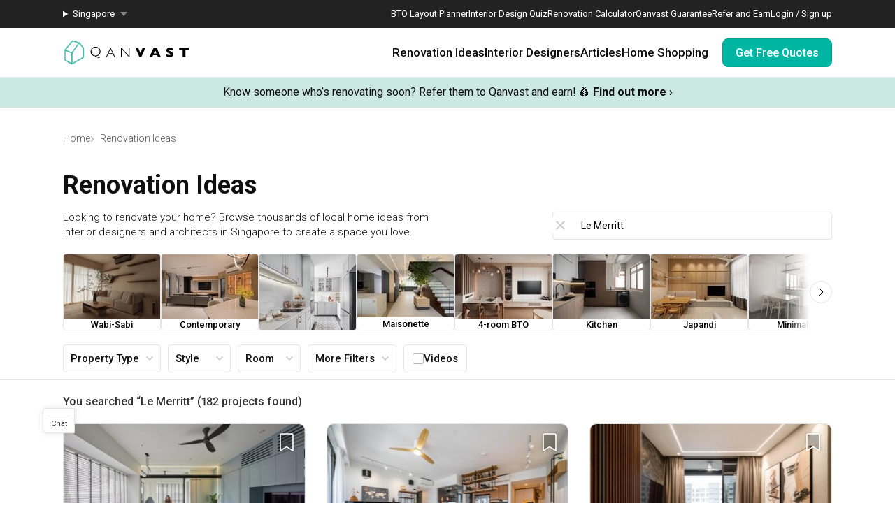

--- FILE ---
content_type: text/html; charset=utf-8
request_url: https://qanvast.com/sg/interior-design-singapore?search=Le%20Merritt
body_size: 43127
content:
<!DOCTYPE html><html lang="en" class="__variable_36f3c5 __variable_a3b498"><head><meta charSet="utf-8"/><link rel="preconnect" href="/" crossorigin=""/><meta name="viewport" content="width=device-width, initial-scale=1"/><link rel="preload" href="/_next/static/media/8a3e7529b362bc07.p.woff2" as="font" crossorigin="" type="font/woff2"/><link rel="preload" as="image" href="/next-images/logo-qanvast-horizontal.svg" fetchPriority="high"/><link rel="preload" as="image" href="/next-images/apple-touch-icon.png"/><link rel="preload" as="image" href="/next-images/navBarV2/blank-profile.png"/><link rel="preload" as="image" href="/next-images/icons/icon-quotes.svg"/><link rel="preload" as="image" href="/next-images/icons/icon-bookmarked.svg"/><link rel="preload" as="image" href="/next-images/icons/icon-arrow.svg"/><link rel="preload" as="image" href="/next-images/icons/icon-search.svg"/><link rel="preload" as="image" href="/next-images/icons/icon-close-dark.svg"/><link rel="preload" as="image" href="https://d1hy6t2xeg0mdl.cloudfront.net/image/596752/4629e57847/138-width" imageSrcSet="" imageSizes="" fetchPriority="high"/><link rel="preload" as="image" href="https://d1hy6t2xeg0mdl.cloudfront.net/image/762046/918bcadd2e/138-width" imageSrcSet="" imageSizes="" fetchPriority="high"/><link rel="preload" as="image" href="https://d1hy6t2xeg0mdl.cloudfront.net/image/665717/36cb13cd33/138-width" imageSrcSet="" imageSizes="" fetchPriority="high"/><link rel="preload" as="image" href="https://d1hy6t2xeg0mdl.cloudfront.net/image/514140/0114331505/400-width" imageSrcSet="" imageSizes="" fetchPriority="high"/><link rel="stylesheet" href="/_next/static/css/bd56ae6285b6bec4.css" data-precedence="next"/><link rel="stylesheet" href="/_next/static/css/153daaa38fdfed4d.css" data-precedence="next"/><link rel="stylesheet" href="/_next/static/css/84dc1e5c5c63981b.css" data-precedence="next"/><link rel="stylesheet" href="/_next/static/css/0905eff65e859c8c.css" data-precedence="next"/><link rel="stylesheet" href="/_next/static/css/575c5ff2fdfb1ab9.css" data-precedence="next"/><link rel="preload" as="script" fetchPriority="low" href="/_next/static/chunks/webpack-54900ad1bb89aecc.js"/><script src="/_next/static/chunks/fd9d1056-1138daa70a59d424.js" async=""></script><script src="/_next/static/chunks/8069-d92eb8fed6786de3.js" async=""></script><script src="/_next/static/chunks/main-app-44e326ee55fc5327.js" async=""></script><script src="/_next/static/chunks/5250-bc4bd220b2eb3212.js" async=""></script><script src="/_next/static/chunks/app/%5Blocale%5D/error-2bae85a4b1831f22.js" async=""></script><script src="/_next/static/chunks/7678-41acba61c5fccb3d.js" async=""></script><script src="/_next/static/chunks/127-ad44c83d91ed2dcf.js" async=""></script><script src="/_next/static/chunks/9574-34206e4c623ac52e.js" async=""></script><script src="/_next/static/chunks/9909-bed272b856c7e2a7.js" async=""></script><script src="/_next/static/chunks/4983-f9b98bafbbea98bc.js" async=""></script><script src="/_next/static/chunks/370-579163f9e22ef170.js" async=""></script><script src="/_next/static/chunks/1749-e8d2432fe8bd95ed.js" async=""></script><script src="/_next/static/chunks/8769-998d514976602677.js" async=""></script><script src="/_next/static/chunks/1010-5587ed1b3f1bff0b.js" async=""></script><script src="/_next/static/chunks/5749-95762566d976a12b.js" async=""></script><script src="/_next/static/chunks/6246-d7218288579b7347.js" async=""></script><script src="/_next/static/chunks/7529-28dc4666166a0615.js" async=""></script><script src="/_next/static/chunks/app/%5Blocale%5D/(defaultLayout)/layout-71459ac1f8510146.js" async=""></script><script src="/_next/static/chunks/app/error-db45bc5df2defeed.js" async=""></script><script src="/_next/static/chunks/app/global-error-cf0e5fcb9c53e17a.js" async=""></script><script src="/_next/static/chunks/5586-8af32a57d7b40454.js" async=""></script><script src="/_next/static/chunks/2947-f63e602f690c27ca.js" async=""></script><script src="/_next/static/chunks/9107-8cab3039cf61a546.js" async=""></script><script src="/_next/static/chunks/3971-be68c7905c7bbca3.js" async=""></script><script src="/_next/static/chunks/1007-e03a338938ebb7ec.js" async=""></script><script src="/_next/static/chunks/2465-cee278c7fac4ae11.js" async=""></script><script src="/_next/static/chunks/3207-5d46f661a3166cba.js" async=""></script><script src="/_next/static/chunks/1264-9d85bf8a729dbce7.js" async=""></script><script src="/_next/static/chunks/6293-99242b0f8acfc108.js" async=""></script><script src="/_next/static/chunks/5753-620e054bb690552e.js" async=""></script><script src="/_next/static/chunks/9868-a9f9af661aad9792.js" async=""></script><script src="/_next/static/chunks/1636-32cb1bcf71b45c61.js" async=""></script><script src="/_next/static/chunks/7198-c4cf66410304f5ec.js" async=""></script><script src="/_next/static/chunks/app/%5Blocale%5D/(defaultLayout)/(projects)/interior-design-singapore/page-9f60b8b669bf8776.js" async=""></script><script src="/_next/static/chunks/app/%5Blocale%5D/(noLayout)/layout-894d02743c01985d.js" async=""></script><script src="/_next/static/chunks/9966-597d76e1741e2035.js" async=""></script><script src="/_next/static/chunks/7004-16fda452bdb0a9e0.js" async=""></script><script src="/_next/static/chunks/1385-52f2756dcee9bf38.js" async=""></script><script src="/_next/static/chunks/1539-068e4b26d2629600.js" async=""></script><script src="/_next/static/chunks/917-8779482faa3f59b6.js" async=""></script><script src="/_next/static/chunks/6663-998afac54d457220.js" async=""></script><script src="/_next/static/chunks/app/%5Blocale%5D/(defaultLayout)/(homepage)/page-fef73fd75500c641.js" async=""></script><link rel="preload" as="image" href="/next-images/boards/icon-bookmark.png"/><link rel="preload" as="image" href="/next-images/icons/icon-perks-tick.svg"/><title>🏠 Interior Design Singapore | Home Renovation Ideas | Qanvast</title><meta name="description" content="Explore interior design ideas for your renovation. Browse Scandinavian, contemporary, minimalist designs for HDBs, condos and more."/><link rel="canonical" href="https://qanvast.com/sg/interior-design-singapore"/><meta property="og:title" content="🏠 Interior Design Singapore | Home Renovation Ideas | Qanvast"/><meta property="og:description" content="Explore interior design ideas for your renovation. Browse Scandinavian, contemporary, minimalist designs for HDBs, condos and more."/><meta property="og:url" content="https://qanvast.com/sg/interior-design-singapore"/><meta property="og:type" content="website"/><meta name="twitter:card" content="🏠 Interior Design Singapore | Home Renovation Ideas | Qanvast"/><meta name="twitter:site" content="@Qanvast"/><meta name="twitter:creator" content="@Qanvast"/><meta name="twitter:title" content="🏠 Interior Design Singapore | Home Renovation Ideas | Qanvast"/><meta name="twitter:description" content="Explore interior design ideas for your renovation. Browse Scandinavian, contemporary, minimalist designs for HDBs, condos and more."/><script>
              document.querySelectorAll('script').forEach(s => {
                s.setAttribute('fetchpriority', 'low');
              });
            </script><script src="/_next/static/chunks/polyfills-c67a75d1b6f99dc8.js" noModule=""></script></head><body><div class="notifications-wrapper"></div><nav class="Desktop_container__AyF_5"><div class="Desktop_top__dVvdA"><div class="Desktop_inner-container__OT9FG"><div class="Desktop_left__NqDr7"><details><summary><div>Singapore</div></summary><ul><a href="/my"><li>Malaysia</li></a></ul></details></div><div class="Desktop_right__Pg7iB"><a href="/sg/bto-layout-planner">BTO Layout Planner</a><a href="/sg/interior-design-styles-quiz">Interior Design Quiz</a><a href="/sg/renovation-calculator">Renovation Calculator</a><a href="/sg/guarantee">Qanvast Guarantee</a><a href="/sg/referral">Refer and Earn</a><a href="/sg">Login / Sign up</a></div></div></div><div class="Desktop_bottom__6jpfB"><div class="Desktop_left__NqDr7"><a href="/sg/"><img class="Desktop_logo__0YCca" src="/next-images/logo-qanvast-horizontal.svg" alt="Qanvast Logo" width="1024" height="225" fetchPriority="high"/></a></div><div class="Desktop_right__Pg7iB"><div class="Desktop_category__Y_xVE"><a class="Desktop_header__tvbPX" href="/sg/interior-design-singapore">Renovation Ideas</a><div class="Desktop_menu__NK_TL"><div class="Desktop_left__NqDr7"><div class="Desktop_column__uiAei"><div class="Desktop_title__iyTKf">By Property Type</div><a href="/sg/interior-design-singapore/hdb-interior-design">HDB</a><a href="/sg/interior-design-singapore/condo-interior-design">Condo</a><a href="/sg/interior-design-singapore/landed-interior-design">Landed</a><a href="/sg/interior-design-singapore/commercial-interior-design">Commercial</a></div><div class="Desktop_column__uiAei"><div class="Desktop_title__iyTKf">By Style</div><a href="/sg/interior-design-singapore/contemporary-interior-design">Contemporary</a><a href="/sg/interior-design-singapore/modern-interior-design">Modern</a><a href="/sg/interior-design-singapore/scandinavian-interior-design">Scandinavian</a><a href="/sg/interior-design-singapore/minimalist-interior-design">Minimalist</a><a href="/sg/interior-design-singapore/industrial-interior-design">Industrial</a></div><div class="Desktop_column__uiAei"><div class="Desktop_title__iyTKf">By Room / Area</div><a href="/sg/interior-design-singapore/living-interior-design">Living Room</a><a href="/sg/interior-design-singapore/dining-interior-design">Dining Room</a><a href="/sg/interior-design-singapore/kitchen-interior-design">Kitchen</a><a href="/sg/interior-design-singapore/bathroom-interior-design">Bathroom</a><a href="/sg/interior-design-singapore/bedroom-interior-design">Bedroom</a></div></div><div class="Desktop_right__Pg7iB"><a class="Desktop_cta__kvSSa" href="/sg/renovation-calculator?from=desktop-nav-renovation-ideas-reno-calc&amp;ref=https%3A%2F%2Fqanvast.com%2Fsg%2Finterior-design-singapore"><div class="Desktop_title__iyTKf">Find out your budget</div><div class="Desktop_description__4uaTv">Get a budget estimate before meeting IDs</div><div class="Desktop_link__YhoEG">Calculate Now ›</div></a><a class="Desktop_shortcut__YffIl" href="/sg/boards">Create your moodboard</a><a class="Desktop_shortcut__YffIl" href="/sg/dashboard">Renovation Checklist</a><a class="Desktop_shortcut__YffIl" href="https://app.adjust.com/30mnwo_ok7xx9">Download Qanvast App</a><a class="Desktop_shortcut__YffIl" href="/sg/quote-request?from=desktop-nav-renovation-ideas-rfq&amp;variant=_A&amp;ref=https%3A%2F%2Fqanvast.com%2Fsg%2Finterior-design-singapore">Find an ID</a></div></div></div><div class="Desktop_category__Y_xVE"><a class="Desktop_header__tvbPX" href="/sg/interior-designers-architects">Interior Designers</a><div class="Desktop_menu__NK_TL"><div class="Desktop_left__NqDr7"><div class="Desktop_column__uiAei"><div class="Desktop_title__iyTKf">By Firms</div><a href="/sg/interior-designers-architects?supertrust=1">SuperTrust Firms</a><a href="/sg/interior-designers-architects?category=Interior Designer">Interior Designers</a><a href="/sg/interior-designers-architects?category=Contractor-ID">Contractor-IDs</a><a href="/sg/interior-designers-architects?category=Architect">Architects</a></div><div class="Desktop_column__uiAei"><div class="Desktop_title__iyTKf">By Budget (S$)</div><a href="/sg/interior-designers-architects?budget=40000">40,000 and under</a><a href="/sg/interior-designers-architects?budget=60000">60,000 and under</a><a href="/sg/interior-designers-architects?budget=80000">80,000 and under</a></div><div class="Desktop_column__uiAei"><div class="Desktop_title__iyTKf">By Location</div><a href="/sg/interior-designers-architects?area=North">North</a><a href="/sg/interior-designers-architects?area=North-East">North-East</a><a href="/sg/interior-designers-architects?area=East">East</a><a href="/sg/interior-designers-architects?area=West">West</a><a href="/sg/interior-designers-architects?area=Central">Central</a></div></div><div class="Desktop_right__Pg7iB"><a class="Desktop_cta__kvSSa" href="/sg/renovation-packages-singapore"><div class="Desktop_title__iyTKf">Renovation Packages</div><div class="Desktop_description__4uaTv">Maximise your renovation budget with these deals.</div><div class="Desktop_link__YhoEG">View all ›</div></a><a class="Desktop_shortcut__YffIl" href="https://renovate.qanvast.com/hangout/">Qanvast Hangout</a><a class="Desktop_shortcut__YffIl" href="/sg/reviews">Read Reviews</a><a class="Desktop_shortcut__YffIl" href="/sg/quote-request?from=desktop-nav-renovation-ideas-rfq&amp;variant=_A&amp;ref=https%3A%2F%2Fqanvast.com%2Fsg%2Finterior-design-singapore">Find an ID</a></div></div></div><div class="Desktop_category__Y_xVE"><a class="Desktop_header__tvbPX" href="/sg/articles">Articles</a><div class="Desktop_menu__NK_TL"><div class="Desktop_left__NqDr7"><div class="Desktop_column__uiAei"><div class="Desktop_title__iyTKf">By Category</div><a href="/sg/articles/categories/inspiration">Inspiration</a><a href="/sg/articles/categories/guide">Guide</a><a href="/sg/articles/categories/budgeting">Budgeting</a><a href="/sg/articles/categories/renovation-journey">Renovation Journey</a><a href="/sg/articles/categories/taobao-home">Taobao Home</a></div><div class="Desktop_column__uiAei"><div class="Desktop_title__iyTKf">Popular</div><a href="/sg/articles/-3384">How Much is a 3, 4, and 5-Room HDB Flat Renovation in 2025?</a><a href="/sg/articles/-776">When Should I Start Planning My Renovation?</a><a href="/sg/articles/-90">9 (Avoidable) Renovation Mistakes That New Homeowners Make</a></div></div><div class="Desktop_right__Pg7iB"><a class="Desktop_cta__kvSSa" href="/sg/renovation-calculator?from=desktop-nav-articles-reno-calc&amp;ref=https%3A%2F%2Fqanvast.com%2Fsg%2Finterior-design-singapore"><div class="Desktop_title__iyTKf">Find out your budget</div><div class="Desktop_description__4uaTv">Get a budget estimate before meeting IDs</div><div class="Desktop_link__YhoEG">Calculate Now ›</div></a><a class="Desktop_shortcut__YffIl" href="/sg/dashboard">Renovation Checklist</a><a class="Desktop_shortcut__YffIl" href="https://app.adjust.com/30mnwo_ok7xx9">Download Qanvast App</a><a class="Desktop_shortcut__YffIl" href="/sg/quote-request?from=desktop-nav-renovation-ideas-rfq&amp;variant=_A&amp;ref=https%3A%2F%2Fqanvast.com%2Fsg%2Finterior-design-singapore">Find an ID</a></div></div></div><div class="Desktop_category__Y_xVE"><a class="Desktop_header__tvbPX" href="/sg/materials-brands">Home Shopping</a><div class="Desktop_menu__NK_TL"><div class="Desktop_left__NqDr7"><div class="Desktop_column__uiAei"><div class="Desktop_title__iyTKf">By Products</div><a href="/sg/brands?category=appliances">Appliances</a><a href="/sg/brands?category=curtain%20%26%20blinds">Curtain &amp; Blinds</a><a href="/sg/brands?category=furniture">Furniture</a><a href="/sg/brands?category=home%20decor">Home Decor</a><a href="/sg/brands?category=lightings">Lightings</a></div><div class="Desktop_column__uiAei"><div class="Desktop_title__iyTKf">By Materials</div><a href="/sg/brands?category=countertops">Countertops</a><a href="/sg/brands?category=flooring">Flooring</a><a href="/sg/brands?category=laminates">Laminates</a><a href="/sg/brands?category=paint">Paint</a><a href="/sg/brands?category=wall%20panels">Wall Panels</a></div><div class="Desktop_column__uiAei"><div class="Desktop_title__iyTKf">Popular</div><a href="/sg/articles/-372">The Only Cheat Sheet You Will Need for the Right Flooring</a><a href="/sg/articles/-2907">Here are The Best Water Dispensers to Get in Singapore, and Why</a><a href="/sg/articles/-2655">12 Practical Housewarming Gifts for Every Budget Under $200</a></div></div><div class="Desktop_right__Pg7iB"><a class="Desktop_shortcut__YffIl" href="/sg/deals">View Deals</a></div></div></div><div class="Desktop_cta-buttons__Rt0UX"><a href="/sg/quote-request?from=desktop-nav-cta&amp;variant=_A&amp;ref=https%3A%2F%2Fqanvast.com%2Fsg%2Finterior-design-singapore" target="_self" class="QanvastButton_primary__SKIL9    ">Get Free Quotes</a></div></div></div></nav><div data-nosnippet="true"><div class="AppBanner_container__7Nwzg"><div class="AppBanner_content__Tt8pF"><img src="/next-images/apple-touch-icon.png" class="AppBanner_app-icon__i2uCF" alt=""/><div class="AppBanner_banner-text__zyPAL"><div class="AppBanner_title__M1vy6">Renovation planning, on the go</div><a href="https://app.adjust.com/30mnwo_ok7xx9" class="AppBanner_app-button-container__mawp5" target="_blank" rel="noreferrer">Switch to the app</a></div><div class="AppBanner_close-button-container__rxq5d"><button class="AppBanner_close-button__FBmV5">✕</button></div></div></div></div><nav class="Mobile_container__0nznz"><div class="Mobile_bottom__mOlNx"><div class="Mobile_left__PGBhF"><a href="/sg/"><img class="Mobile_logo__si578" src="/next-images/logo-qanvast-horizontal.svg" alt="Qanvast Logo" width="1024" height="225" fetchPriority="high"/></a></div><div class="Mobile_right__wmdYw"><a class="Mobile_board-list-button__bCTVy" href="/sg/boards"><svg xmlns="http://www.w3.org/2000/svg" width="31" height="30" viewBox="0 0 31 30" fill="none" aria-label="My Bookmarks"><path d="M7.55859 6.17657C7.55859 5.20195 8.34868 4.41187 9.3233 4.41187H21.6762C22.6509 4.41187 23.4409 5.20195 23.4409 6.17657V25.5883L15.4998 20.7354L7.55859 25.5883V6.17657Z" stroke="#101010" stroke-width="1.41176" stroke-linecap="round" stroke-linejoin="round"></path></svg></a><a href="/sg"><img class="Mobile_blank-profile__wWb57" width="64" height="64" src="/next-images/navBarV2/blank-profile.png" alt="Profile Picture"/></a><div class="Mobile_hamburger__6YtkY"><div class="Mobile_icon-1__cYSSC"></div><div class="Mobile_icon-2__XTeR6"></div><div class="Mobile_icon-3__J_8Gq"></div></div><div class="TabBar_container__OrhDS"><a class="TabBar_tab__5CepK" href="/sg/interior-design-singapore"><svg fill="none" height="34" viewBox="0 0 35 34" width="35" xmlns="http://www.w3.org/2000/svg" class="TabBar_tab-image__k8fjW"><g stroke="#555" stroke-linecap="round"><path d="m7.25 8.5c-.27614 0-.5.22386-.5.5v16c0 .8284.67157 1.5 1.5 1.5h18c.8284 0 1.5-.6716 1.5-1.5v-16c0-.27614-.2239-.5-.5-.5z" stroke-linejoin="round"></path><path d="m12.75 21c0 .2761.2239.5.5.5h8c.2761 0 .5-.2239.5-.5v-5.3333c0-.1672-.0836-.3233-.2226-.4161l-4.0001-2.6666c-.1679-.112-.3867-.112-.5547 0l-4 2.6666c-.139.0928-.2226.2489-.2226.4161z" stroke-linejoin="round"></path><path d="m9.25 7h16"></path></g></svg><div class="TabBar_tab-title__D9z_P">Ideas</div></a><a class="TabBar_tab__5CepK" href="/sg/interior-designers-architects"><svg fill="none" height="34" viewBox="0 0 35 34" width="35" xmlns="http://www.w3.org/2000/svg" class="TabBar_tab-image__k8fjW"><g stroke="#555" stroke-linecap="round" stroke-linejoin="round"><path d="m19.25 16c1.1956-.9265 2-2.6582 2-4.6416 0-4.28671-1-5.3584-4-5.3584s-4 1.07169-4 5.3584c0 1.9834.8044 3.7151 2 4.6416"></path><path d="m27.25 21-6.4644 7.0208-3.0356-3.0208"></path><path d="m19.25 16c3.102.5395 4.8041 1.8395 6 4m-10-4c-6.12085 1.0644-7.74798 7.0369-7.9715 11.0023-.03108.5514.4192.9977.97148.9977h9.50002m9-3.5c.3591.7182.4603 1.626.4888 2.5001.018.552-.4365.9999-.9888.9999h-2.5"></path></g></svg><div class="TabBar_tab-title__D9z_P">Designers</div></a><a class="TabBar_tab__5CepK" href="/sg/quote-request?from=tabbar-cta&amp;variant=_A&amp;ref=https%3A%2F%2Fqanvast.com%2Fsg%2Finterior-design-singapore"><div class="TabBar_quotes-tab__IvqRh"><img class="TabBar_tab-image__k8fjW" src="/next-images/icons/icon-quotes.svg" alt="" width="34" height="33"/><div class="TabBar_quotes-tab-title___2d9N">Find IDs</div></div></a><a class="TabBar_tab__5CepK" href="/sg/renovation-calculator" target="_blank"><svg fill="none" height="34" viewBox="0 0 35 34" width="35" xmlns="http://www.w3.org/2000/svg" class="TabBar_tab-image__k8fjW"><rect height="21" rx="1.5" stroke="#555" stroke-linecap="round" stroke-linejoin="round" width="17" x="9.25" y="6.5"></rect><path d="m25.75 13h-16" stroke="#555" stroke-linecap="round" stroke-linejoin="round"></path><path clip-rule="evenodd" d="m14.75 16c0 .5523-.4477 1-1 1s-1-.4477-1-1 .4477-1 1-1 1 .4477 1 1zm0 4c0 .5523-.4477 1-1 1s-1-.4477-1-1 .4477-1 1-1 1 .4477 1 1zm-1 5c.5523 0 1-.4477 1-1s-.4477-1-1-1-1 .4477-1 1 .4477 1 1 1zm5-5c0 .5523-.4477 1-1 1s-1-.4477-1-1 .4477-1 1-1 1 .4477 1 1zm-1-3c.5523 0 1-.4477 1-1s-.4477-1-1-1-1 .4477-1 1 .4477 1 1 1zm1 7c0 .5523-.4477 1-1 1s-1-.4477-1-1 .4477-1 1-1 1 .4477 1 1zm3-3c.5523 0 1-.4477 1-1s-.4477-1-1-1-1 .4477-1 1 .4477 1 1 1zm1-5c0 .5523-.4477 1-1 1s-1-.4477-1-1 .4477-1 1-1 1 .4477 1 1zm-1 9c.5523 0 1-.4477 1-1s-.4477-1-1-1-1 .4477-1 1 .4477 1 1 1z" fill="#555" fill-rule="evenodd"></path></svg><div class="TabBar_tab-title__D9z_P">Calculator</div></a><div class="TabBar_tab__5CepK"><svg fill="none" height="34" viewBox="0 0 35 34" width="35" xmlns="http://www.w3.org/2000/svg" class="TabBar_tab-image__k8fjW"><g stroke="#555" stroke-linecap="round" stroke-linejoin="round"><path d="m26.75 10h-18"></path><path d="m26.75 17h-18"></path><path d="m26.75 24h-18"></path></g></svg><div class="TabBar_tab-title__D9z_P">Menu</div></div></div><div class="Mobile_first-bookmark-hint__nKZCB"><img src="/next-images/icons/icon-bookmarked.svg" alt=""/>Access your saves here!</div></div></div></nav><div class="ProjectListing_container__uCnN_"><div class="UspTicker_multiple__xlm9Y"><div class="UspTicker_tickers__Q9YjC"><div class="carousel carousel-slider" style="width:100%"><button type="button" aria-label="previous slide / item" class="control-arrow control-prev control-disabled"></button><div class="slider-wrapper axis-horizontal"><ul class="slider animated" style="-webkit-transform:translate3d(-100%,0,0);-moz-transform:translate3d(-100%,0,0);-ms-transform:translate3d(-100%,0,0);-o-transform:translate3d(-100%,0,0);transform:translate3d(-100%,0,0);-ms-transform:translate3d(-100%,0,0);-webkit-transition-duration:500ms;-moz-transition-duration:500ms;-ms-transition-duration:500ms;-o-transition-duration:500ms;transition-duration:500ms;-ms-transition-duration:500ms"><li class="slide"><a href="https://renovate.qanvast.com/hangout/?utm_source=webtickerbanner&amp;medium=referral&amp;utm_campaign=hangout" target="_blank" class="UspTicker_usp-ticker__I82pU"><div class="UspTicker_sg-ticker-text__3ElV0"><b>31 January - 1 February<!-- -->:</b> <!-- -->Skip showroom-hopping! Meet multiple IDs at the Qanvast Hangout event.<!-- --> 😎<!-- --> <u><b>RSVP now</b></u> <!-- -->›</div></a></li><li class="slide selected"><a class="UspTicker_usp-ticker__I82pU" href="/sg/referral"><div class="UspTicker_sg-ticker-text__3ElV0">Know someone who’s renovating soon? Refer them to Qanvast and earn! 💰<!-- --> <b>Find out more ›</b></div></a></li><li class="slide"><a href="https://renovate.qanvast.com/hangout/?utm_source=webtickerbanner&amp;medium=referral&amp;utm_campaign=hangout" target="_blank" class="UspTicker_usp-ticker__I82pU"><div class="UspTicker_sg-ticker-text__3ElV0"><b>31 January - 1 February<!-- -->:</b> <!-- -->Skip showroom-hopping! Meet multiple IDs at the Qanvast Hangout event.<!-- --> 😎<!-- --> <u><b>RSVP now</b></u> <!-- -->›</div></a></li><li class="slide selected"><a class="UspTicker_usp-ticker__I82pU" href="/sg/referral"><div class="UspTicker_sg-ticker-text__3ElV0">Know someone who’s renovating soon? Refer them to Qanvast and earn! 💰<!-- --> <b>Find out more ›</b></div></a></li></ul></div><button type="button" aria-label="next slide / item" class="control-arrow control-next control-disabled"></button></div></div><div class="UspTicker_arrows__j415a"><img src="/next-images/icons/icon-arrow.svg" alt="left arrow"/><img src="/next-images/icons/icon-arrow.svg" alt="right arrow"/></div><div class="UspTicker_indicators__ZNS6_"><div class="UspTicker_active__5ttNJ"></div><div class=""></div></div></div><div class="ProjectListing_header__l1bso"><div class="ProjectListing_breadcrumbs-container__iwmaJ"><div class="Breadcrumbs_bread-crumb-container___13Ns"><ol class="Breadcrumbs_bread-crumb-list__JBEa5 breadcrumb"><li class=""><a href="/sg/">Home</a></li><li class="Breadcrumbs_active__LJpz3"><a href="/sg/interior-design-singapore">Renovation Ideas</a></li></ol><script type="application/ld+json">{"@context":"https://schema.org","@type":"BreadcrumbList","itemListElement":[{"@type":"ListItem","position":1,"name":"Home","item":"https://qanvast.com/sg/"},{"@type":"ListItem","position":2,"name":"Renovation Ideas","item":"https://qanvast.com/sg/interior-design-singapore"}]}</script></div></div><div class="ProjectListing_header-content__cYmt7"><div class="ProjectListing_header-content-left__CrIyb"><h1>Renovation Ideas</h1><p>Looking to renovate your home? Browse thousands of local home ideas from interior designers and architects in Singapore to create a space you love.</p></div><div class="ProjectListing_header-content-right__oMjj6"><div class="AutoSuggest_container__HG0AF"><div role="combobox" aria-haspopup="listbox" aria-owns="react-autowhatever-1" aria-expanded="false" class="AutoSuggest_container__HG0AF"><input type="search" autoComplete="off" aria-autocomplete="list" aria-controls="react-autowhatever-1" class="AutoSuggest_input__ZlFqF" placeholder="Search projects..." id="project-search-input" value="Le Merritt"/><div id="react-autowhatever-1" role="listbox" class="AutoSuggest_suggestionsContainer__7_Tt7"></div></div><div class="AutoSuggest_search-button__bmLMK"><img src="/next-images/icons/icon-search.svg" alt="search"/></div><div class="AutoSuggest_cancel-button__ffQPw"><img src="/next-images/icons/icon-close-dark.svg" alt="search"/></div></div></div></div><div class="ProjectListing_shortcuts-container__Dor2g"><div class="ProjectCarouselFilter_container__77__o"><div class="ProjectCarouselFilter_content__FOcPH"><div class="ProjectCarouselFilter_cards__nCq1o"><div class="ProjectCarouselFilter_card__fLGnZ"><img class="ImageLoader_image__WtkDE ImageLoader_loading__z_0qi " alt="" src="https://d1hy6t2xeg0mdl.cloudfront.net/image/596752/4629e57847/138-width" loading="eager" fetchPriority="high" decoding="async" width="138" height="69" srcSet="" sizes=""/><div class="ProjectCarouselFilter_card-content__uEMw6"><p>Wabi-Sabi</p></div></div><div class="ProjectCarouselFilter_card__fLGnZ"><img class="ImageLoader_image__WtkDE ImageLoader_loading__z_0qi " alt="" src="https://d1hy6t2xeg0mdl.cloudfront.net/image/762046/918bcadd2e/138-width" loading="eager" fetchPriority="high" decoding="async" width="138" height="69" srcSet="" sizes=""/><div class="ProjectCarouselFilter_card-content__uEMw6"><p>Contemporary</p></div></div><div class="ProjectCarouselFilter_card__fLGnZ"><img class="ImageLoader_image__WtkDE ImageLoader_loading__z_0qi " alt="" src="https://d1hy6t2xeg0mdl.cloudfront.net/image/665717/36cb13cd33/138-width" loading="eager" fetchPriority="high" decoding="async" width="138" height="69" srcSet="" sizes=""/><div class="ProjectCarouselFilter_card-content__uEMw6"><p>Farmhouse</p></div></div><div class="ProjectCarouselFilter_card__fLGnZ"><img class="ImageLoader_image__WtkDE ImageLoader_loading__z_0qi " alt="" src="https://d1hy6t2xeg0mdl.cloudfront.net/image/665603/fab10f56c0/138-width" loading="lazy" fetchPriority="low" decoding="async" width="138" height="69" srcSet="https://d1hy6t2xeg0mdl.cloudfront.net/image/665603/fab10f56c0/138-width 1x, https://d1hy6t2xeg0mdl.cloudfront.net/image/665603/fab10f56c0/276-width 2x, https://d1hy6t2xeg0mdl.cloudfront.net/image/665603/fab10f56c0/414-width 3x" sizes=""/><div class="ProjectCarouselFilter_card-content__uEMw6"><p>Maisonette</p></div></div><div class="ProjectCarouselFilter_card__fLGnZ"><img class="ImageLoader_image__WtkDE ImageLoader_loading__z_0qi " alt="" src="https://d1hy6t2xeg0mdl.cloudfront.net/image/754812/f812f0ab81/138-width" loading="lazy" fetchPriority="low" decoding="async" width="138" height="69" srcSet="https://d1hy6t2xeg0mdl.cloudfront.net/image/754812/f812f0ab81/138-width 1x, https://d1hy6t2xeg0mdl.cloudfront.net/image/754812/f812f0ab81/276-width 2x, https://d1hy6t2xeg0mdl.cloudfront.net/image/754812/f812f0ab81/414-width 3x" sizes=""/><div class="ProjectCarouselFilter_card-content__uEMw6"><p>4-room BTO</p></div></div><div class="ProjectCarouselFilter_card__fLGnZ"><img class="ImageLoader_image__WtkDE ImageLoader_loading__z_0qi " alt="" src="https://d1hy6t2xeg0mdl.cloudfront.net/image/760295/07aab5b085/138-width" loading="lazy" fetchPriority="low" decoding="async" width="138" height="69" srcSet="https://d1hy6t2xeg0mdl.cloudfront.net/image/760295/07aab5b085/138-width 1x, https://d1hy6t2xeg0mdl.cloudfront.net/image/760295/07aab5b085/276-width 2x, https://d1hy6t2xeg0mdl.cloudfront.net/image/760295/07aab5b085/414-width 3x" sizes=""/><div class="ProjectCarouselFilter_card-content__uEMw6"><p>Kitchen</p></div></div><div class="ProjectCarouselFilter_card__fLGnZ"><img class="ImageLoader_image__WtkDE ImageLoader_loading__z_0qi " alt="" src="https://d1hy6t2xeg0mdl.cloudfront.net/image/750618/d29f55340a/138-width" loading="lazy" fetchPriority="low" decoding="async" width="138" height="69" srcSet="https://d1hy6t2xeg0mdl.cloudfront.net/image/750618/d29f55340a/138-width 1x, https://d1hy6t2xeg0mdl.cloudfront.net/image/750618/d29f55340a/276-width 2x, https://d1hy6t2xeg0mdl.cloudfront.net/image/750618/d29f55340a/414-width 3x" sizes=""/><div class="ProjectCarouselFilter_card-content__uEMw6"><p>Japandi</p></div></div><div class="ProjectCarouselFilter_card__fLGnZ"><img class="ImageLoader_image__WtkDE ImageLoader_loading__z_0qi " alt="" src="https://d1hy6t2xeg0mdl.cloudfront.net/image/603202/00c99dcb04/138-width" loading="lazy" fetchPriority="low" decoding="async" width="138" height="69" srcSet="https://d1hy6t2xeg0mdl.cloudfront.net/image/603202/00c99dcb04/138-width 1x, https://d1hy6t2xeg0mdl.cloudfront.net/image/603202/00c99dcb04/276-width 2x, https://d1hy6t2xeg0mdl.cloudfront.net/image/603202/00c99dcb04/414-width 3x" sizes=""/><div class="ProjectCarouselFilter_card-content__uEMw6"><p>Minimalist</p></div></div><div class="ProjectCarouselFilter_card__fLGnZ"><img class="ImageLoader_image__WtkDE ImageLoader_loading__z_0qi " alt="" src="https://d1hy6t2xeg0mdl.cloudfront.net/image/760239/82ce31c36d/138-width" loading="lazy" fetchPriority="low" decoding="async" width="138" height="69" srcSet="https://d1hy6t2xeg0mdl.cloudfront.net/image/760239/82ce31c36d/138-width 1x, https://d1hy6t2xeg0mdl.cloudfront.net/image/760239/82ce31c36d/276-width 2x, https://d1hy6t2xeg0mdl.cloudfront.net/image/760239/82ce31c36d/414-width 3x" sizes=""/><div class="ProjectCarouselFilter_card-content__uEMw6"><p>Modern Luxe</p></div></div><div class="ProjectCarouselFilter_card__fLGnZ"><img class="ImageLoader_image__WtkDE ImageLoader_loading__z_0qi " alt="" src="https://d1hy6t2xeg0mdl.cloudfront.net/image/609163/f9fd83bd76/138-width" loading="lazy" fetchPriority="low" decoding="async" width="138" height="69" srcSet="https://d1hy6t2xeg0mdl.cloudfront.net/image/609163/f9fd83bd76/138-width 1x, https://d1hy6t2xeg0mdl.cloudfront.net/image/609163/f9fd83bd76/276-width 2x, https://d1hy6t2xeg0mdl.cloudfront.net/image/609163/f9fd83bd76/414-width 3x" sizes=""/><div class="ProjectCarouselFilter_card-content__uEMw6"><p>Colourful</p></div></div><div class="ProjectCarouselFilter_card__fLGnZ"><img class="ImageLoader_image__WtkDE ImageLoader_loading__z_0qi " alt="" src="https://d1hy6t2xeg0mdl.cloudfront.net/image/746011/9984cd2419/138-width" loading="lazy" fetchPriority="low" decoding="async" width="138" height="69" srcSet="https://d1hy6t2xeg0mdl.cloudfront.net/image/746011/9984cd2419/138-width 1x, https://d1hy6t2xeg0mdl.cloudfront.net/image/746011/9984cd2419/276-width 2x, https://d1hy6t2xeg0mdl.cloudfront.net/image/746011/9984cd2419/414-width 3x" sizes=""/><div class="ProjectCarouselFilter_card-content__uEMw6"><p>Dark</p></div></div><div class="ProjectCarouselFilter_card__fLGnZ"><img class="ImageLoader_image__WtkDE ImageLoader_loading__z_0qi " alt="" src="https://d1hy6t2xeg0mdl.cloudfront.net/image/674038/7f4ba3cb6b/138-width" loading="lazy" fetchPriority="low" decoding="async" width="138" height="69" srcSet="https://d1hy6t2xeg0mdl.cloudfront.net/image/674038/7f4ba3cb6b/138-width 1x, https://d1hy6t2xeg0mdl.cloudfront.net/image/674038/7f4ba3cb6b/276-width 2x, https://d1hy6t2xeg0mdl.cloudfront.net/image/674038/7f4ba3cb6b/414-width 3x" sizes=""/><div class="ProjectCarouselFilter_card-content__uEMw6"><p>Resort</p></div></div><div class="ProjectCarouselFilter_card__fLGnZ"><img class="ImageLoader_image__WtkDE ImageLoader_loading__z_0qi " alt="" src="https://d1hy6t2xeg0mdl.cloudfront.net/image/761964/bdb9aceab9/138-width" loading="lazy" fetchPriority="low" decoding="async" width="138" height="69" srcSet="https://d1hy6t2xeg0mdl.cloudfront.net/image/761964/bdb9aceab9/138-width 1x, https://d1hy6t2xeg0mdl.cloudfront.net/image/761964/bdb9aceab9/276-width 2x, https://d1hy6t2xeg0mdl.cloudfront.net/image/761964/bdb9aceab9/414-width 3x" sizes=""/><div class="ProjectCarouselFilter_card-content__uEMw6"><p>Scandinavian</p></div></div><div class="ProjectCarouselFilter_card__fLGnZ"><img class="ImageLoader_image__WtkDE ImageLoader_loading__z_0qi " alt="" src="https://d1hy6t2xeg0mdl.cloudfront.net/image/537958/0d75d01e98/138-width" loading="lazy" fetchPriority="low" decoding="async" width="138" height="69" srcSet="https://d1hy6t2xeg0mdl.cloudfront.net/image/537958/0d75d01e98/138-width 1x, https://d1hy6t2xeg0mdl.cloudfront.net/image/537958/0d75d01e98/276-width 2x, https://d1hy6t2xeg0mdl.cloudfront.net/image/537958/0d75d01e98/414-width 3x" sizes=""/><div class="ProjectCarouselFilter_card-content__uEMw6"><p>Unique</p></div></div><div class="ProjectCarouselFilter_card__fLGnZ"><img class="ImageLoader_image__WtkDE ImageLoader_loading__z_0qi " alt="" src="https://d1hy6t2xeg0mdl.cloudfront.net/image/740982/0fc9e82155/138-width" loading="lazy" fetchPriority="low" decoding="async" width="138" height="69" srcSet="https://d1hy6t2xeg0mdl.cloudfront.net/image/740982/0fc9e82155/138-width 1x, https://d1hy6t2xeg0mdl.cloudfront.net/image/740982/0fc9e82155/276-width 2x, https://d1hy6t2xeg0mdl.cloudfront.net/image/740982/0fc9e82155/414-width 3x" sizes=""/><div class="ProjectCarouselFilter_card-content__uEMw6"><p>Modern</p></div></div></div><div class="ProjectCarouselFilter_button-container___YseJ"><div class="ProjectCarouselFilter_button__mNMcU"><svg width="7" height="12" fill="none"><path d="m1 1 5 5-5 5" stroke="#101010"></path></svg></div></div></div></div></div></div><div id="project-filter-bar" class="ProjectFilter_filter-bar-wrapper__it9EG"><div class="ProjectFilter_filter-bar-container__zZc_b"><div class="ProjectFilter_filter-options-mobile__AiSJX"><div class="MultiSelectFullFilterModal_modal-wrapper__vhbLm"><div class="MultiSelectFullFilterModal_filter-button-wrapper__H1Kai"><div class="MultiSelectFullFilterModal_filter-button__xpkLC">Filter and Sort<svg width="10" height="6" fill="none" xmlns="http://www.w3.org/2000/svg"><path d="M8.76 0 5 3.62 1.24 0 0 1.2 5 6l5-4.8L8.76 0Z" fill="#ccc"></path></svg></div></div></div></div><button type="button" class="ScrollToSearchButton_scroll-to-search-button__B_Qlm " aria-label="Scroll to search" disabled=""><img src="/next-images/icons/icon-search.svg" alt="search"/></button></div><div class="ProjectFilter_filter-bar-overlay__yICvI"></div></div><div id="project-list-results"><p class="ProjectGrid_results-label__KHfXx">You searched “Le Merritt” (182 projects found)</p><div class="ProjectGrid_grid-container___8A2x"><div class="ProjectGrid_grid-content__PkfRe"><div class="ProjectGrid_grid__SaYK9"><div class="ProjectCard_container__6g7YU"><div class="ProjectCard_intersection-point__C1vHM"></div><div class="ProjectCard_carousel__ub6Ct"><div><div class="carousel carousel-slider" style="width:100%"><button type="button" aria-label="previous slide / item" class="control-arrow control-prev"></button><div class="slider-wrapper axis-horizontal"><ul class="slider animated" style="-webkit-transform:translate3d(-100%,0,0);-moz-transform:translate3d(-100%,0,0);-ms-transform:translate3d(-100%,0,0);-o-transform:translate3d(-100%,0,0);transform:translate3d(-100%,0,0);-ms-transform:translate3d(-100%,0,0);-webkit-transition-duration:350ms;-moz-transition-duration:350ms;-ms-transition-duration:350ms;-o-transition-duration:350ms;transition-duration:350ms;-ms-transition-duration:350ms"><li class="slide"><div class="ProjectImage_container__61YAn"><img class="ImageLoader_image__WtkDE ImageLoader_loading__z_0qi " alt="" src="https://d1hy6t2xeg0mdl.cloudfront.net/image/514139/c87738860a/400-width" style="width:100%;height:100%" loading="lazy" fetchPriority="low" decoding="async" width="400" height="260" srcSet="https://d1hy6t2xeg0mdl.cloudfront.net/image/514139/c87738860a/400-width 1x, https://d1hy6t2xeg0mdl.cloudfront.net/image/514139/c87738860a/800-width 2x, https://d1hy6t2xeg0mdl.cloudfront.net/image/514139/c87738860a/1200-width 3x" sizes=""/></div></li><li class="slide selected"><div class="ProjectImage_container__61YAn"><img class="ImageLoader_image__WtkDE ImageLoader_loading__z_0qi " alt="" src="https://d1hy6t2xeg0mdl.cloudfront.net/image/514140/0114331505/400-width" style="width:100%;height:100%" loading="eager" fetchPriority="high" decoding="async" width="400" height="260" srcSet="" sizes=""/></div></li><li class="slide"><div class="ProjectImage_container__61YAn"><img class="ImageLoader_image__WtkDE ImageLoader_loading__z_0qi " alt="" src="https://d1hy6t2xeg0mdl.cloudfront.net/image/514146/43358e494c/400-width" style="width:100%;height:100%" loading="lazy" fetchPriority="low" decoding="async" width="400" height="260" srcSet="https://d1hy6t2xeg0mdl.cloudfront.net/image/514146/43358e494c/400-width 1x, https://d1hy6t2xeg0mdl.cloudfront.net/image/514146/43358e494c/800-width 2x, https://d1hy6t2xeg0mdl.cloudfront.net/image/514146/43358e494c/1200-width 3x" sizes=""/></div></li><li class="slide"><div class="ProjectImage_container__61YAn"><img class="ImageLoader_image__WtkDE ImageLoader_loading__z_0qi " alt="" src="data:image/svg+xml,%3Csvg xmlns=&quot;http://www.w3.org/2000/svg&quot;/%3E" style="width:100%;height:100%" loading="lazy" fetchPriority="low" decoding="async" width="400" height="260" srcSet="" sizes=""/></div></li><li class="slide"><div class="ProjectImage_container__61YAn"><img class="ImageLoader_image__WtkDE ImageLoader_loading__z_0qi " alt="" src="data:image/svg+xml,%3Csvg xmlns=&quot;http://www.w3.org/2000/svg&quot;/%3E" style="width:100%;height:100%" loading="lazy" fetchPriority="low" decoding="async" width="400" height="260" srcSet="" sizes=""/></div></li><li class="slide"><div class="ProjectImage_container__61YAn"><img class="ImageLoader_image__WtkDE ImageLoader_loading__z_0qi " alt="" src="data:image/svg+xml,%3Csvg xmlns=&quot;http://www.w3.org/2000/svg&quot;/%3E" style="width:100%;height:100%" loading="lazy" fetchPriority="low" decoding="async" width="400" height="260" srcSet="" sizes=""/></div></li><li class="slide"><div class="ProjectImage_container__61YAn"><img class="ImageLoader_image__WtkDE ImageLoader_loading__z_0qi " alt="" src="data:image/svg+xml,%3Csvg xmlns=&quot;http://www.w3.org/2000/svg&quot;/%3E" style="width:100%;height:100%" loading="lazy" fetchPriority="low" decoding="async" width="400" height="260" srcSet="" sizes=""/></div></li><li class="slide"><div class="ProjectImage_container__61YAn"><img class="ImageLoader_image__WtkDE ImageLoader_loading__z_0qi " alt="" src="data:image/svg+xml,%3Csvg xmlns=&quot;http://www.w3.org/2000/svg&quot;/%3E" style="width:100%;height:100%" loading="lazy" fetchPriority="low" decoding="async" width="400" height="260" srcSet="" sizes=""/></div></li><li class="slide"><div class="ProjectImage_container__61YAn"><img class="ImageLoader_image__WtkDE ImageLoader_loading__z_0qi " alt="" src="data:image/svg+xml,%3Csvg xmlns=&quot;http://www.w3.org/2000/svg&quot;/%3E" style="width:100%;height:100%" loading="lazy" fetchPriority="low" decoding="async" width="400" height="260" srcSet="" sizes=""/></div></li><li class="slide"><div class="ProjectImage_container__61YAn"><img class="ImageLoader_image__WtkDE ImageLoader_loading__z_0qi " alt="" src="data:image/svg+xml,%3Csvg xmlns=&quot;http://www.w3.org/2000/svg&quot;/%3E" style="width:100%;height:100%" loading="lazy" fetchPriority="low" decoding="async" width="400" height="260" srcSet="" sizes=""/></div></li><li class="slide"><div class="ProjectImage_container__61YAn"><img class="ImageLoader_image__WtkDE ImageLoader_loading__z_0qi " alt="" src="https://d1hy6t2xeg0mdl.cloudfront.net/image/514139/c87738860a/400-width" style="width:100%;height:100%" loading="lazy" fetchPriority="low" decoding="async" width="400" height="260" srcSet="https://d1hy6t2xeg0mdl.cloudfront.net/image/514139/c87738860a/400-width 1x, https://d1hy6t2xeg0mdl.cloudfront.net/image/514139/c87738860a/800-width 2x, https://d1hy6t2xeg0mdl.cloudfront.net/image/514139/c87738860a/1200-width 3x" sizes=""/></div></li><li class="slide selected"><div class="ProjectImage_container__61YAn"><img class="ImageLoader_image__WtkDE ImageLoader_loading__z_0qi " alt="" src="https://d1hy6t2xeg0mdl.cloudfront.net/image/514140/0114331505/400-width" style="width:100%;height:100%" loading="eager" fetchPriority="high" decoding="async" width="400" height="260" srcSet="" sizes=""/></div></li></ul></div><button type="button" aria-label="next slide / item" class="control-arrow control-next"></button><ul class="control-dots"><li class="dot selected"></li><li class="dot"></li><li class="dot"></li><li class="dot"></li><li class="dot"></li><li class="dot"></li><li class="dot"></li><li class="dot"></li><li class="dot"></li><li class="dot"></li></ul></div></div></div><div class="ProjectCard_top-left-pills__liEAC"></div><div class="ProjectCard_atq-container__B6v6c"><!--$--><div class="AddToBoardV2_heart-container-tablet-horizontal__3D3xX" style="display:none"><img class="AddToBoardV2_heart__AEX_T" width="34" height="34" src="/next-images/boards/icon-bookmark.png" alt="Save to Qanvast Board"/><div class="AddToBoardV2_tooltip__GNXux">Save this photo</div></div><!--/$--></div><a href="/sg/interior-design-singapore/the-interior-lab-le-merritt-16021?image=514140" target="_blank"><div class="ProjectCard_details__DeLhz"><div class="ProjectCard_title__5QspM">Le Merritt</div><div class="ProjectCard_description__5K3rO">Condo · 92m² · S$110,000</div></div></a></div><div class="ProjectCard_container__6g7YU"><div class="ProjectCard_intersection-point__C1vHM"></div><div class="ProjectCard_carousel__ub6Ct"><div><div class="ProjectImage_container__61YAn"><img class="ImageLoader_image__WtkDE ImageLoader_loading__z_0qi " alt="" src="data:image/svg+xml,%3Csvg xmlns=&quot;http://www.w3.org/2000/svg&quot;/%3E" style="width:100%;height:100%" loading="lazy" fetchPriority="low" decoding="async" width="400" height="260" srcSet="" sizes=""/></div></div></div><div class="ProjectCard_top-left-pills__liEAC"></div><a href="/sg/interior-design-singapore/design-4-space-le-quest-16202?image=524444" target="_blank"><div class="ProjectCard_details__DeLhz"><div class="ProjectCard_title__5QspM">Le Quest</div><div class="ProjectCard_description__5K3rO">Condo · S$40,000</div></div></a></div><div class="ProjectCard_container__6g7YU"><div class="ProjectCard_intersection-point__C1vHM"></div><div class="ProjectCard_carousel__ub6Ct"><div><div class="ProjectImage_container__61YAn"><img class="ImageLoader_image__WtkDE ImageLoader_loading__z_0qi " alt="" src="data:image/svg+xml,%3Csvg xmlns=&quot;http://www.w3.org/2000/svg&quot;/%3E" style="width:100%;height:100%" loading="lazy" fetchPriority="low" decoding="async" width="400" height="260" srcSet="" sizes=""/></div></div></div><div class="ProjectCard_top-left-pills__liEAC"></div><a href="/sg/interior-design-singapore/mr-shopper-studio-le-quest-15829?image=507260" target="_blank"><div class="ProjectCard_details__DeLhz"><div class="ProjectCard_title__5QspM">Le Quest</div><div class="ProjectCard_description__5K3rO">Condo · 89m² · S$72,000</div></div></a></div><div class="ProjectCard_container__6g7YU"><div class="ProjectCard_intersection-point__C1vHM"></div><div class="ProjectCard_carousel__ub6Ct"><div><div class="ProjectImage_container__61YAn"><img class="ImageLoader_image__WtkDE ImageLoader_loading__z_0qi " alt="" src="data:image/svg+xml,%3Csvg xmlns=&quot;http://www.w3.org/2000/svg&quot;/%3E" style="width:100%;height:100%" loading="lazy" fetchPriority="low" decoding="async" width="400" height="260" srcSet="" sizes=""/></div></div></div><div class="ProjectCard_top-left-pills__liEAC"></div><a href="/sg/interior-design-singapore/ovensands-le-crescendo-25046?image=741776" target="_blank"><div class="ProjectCard_details__DeLhz"><div class="ProjectCard_title__5QspM">Le Crescendo</div><div class="ProjectCard_description__5K3rO">Condo</div></div></a></div><a class="ProjectAd_promo-card__G_94k" href="https://www.mova.sg/discount/QV200?redirect=%2Fproducts%2Fmova-z50-ultra&amp;utm_campaign=qanvast&amp;utm_source=web&amp;utm_medium=banner" target="_blank"><div class="ProjectAd_promo-image__A_1Wm"><span class="ProjectAd_promo-label__UQypM">Promotion</span><img alt="" loading="lazy" width="400" height="200" decoding="async" data-nimg="1" class="ProjectAd_desktop__TBcNa" style="color:transparent" srcSet="/_next/image?url=%2Fnext-images%2Fads%2FprojectListing%2Fmova-main.jpg&amp;w=640&amp;q=75 1x, /_next/image?url=%2Fnext-images%2Fads%2FprojectListing%2Fmova-main.jpg&amp;w=828&amp;q=75 2x" src="/_next/image?url=%2Fnext-images%2Fads%2FprojectListing%2Fmova-main.jpg&amp;w=828&amp;q=75"/><img alt="" loading="lazy" width="400" height="200" decoding="async" data-nimg="1" class="ProjectAd_mobile__FgkM5" style="color:transparent" srcSet="/_next/image?url=%2Fnext-images%2Fads%2FprojectListing%2Fmova-main.jpg&amp;w=640&amp;q=75 1x, /_next/image?url=%2Fnext-images%2Fads%2FprojectListing%2Fmova-main.jpg&amp;w=828&amp;q=75 2x" src="/_next/image?url=%2Fnext-images%2Fads%2FprojectListing%2Fmova-main.jpg&amp;w=828&amp;q=75"/></div><div class="ProjectAd_promo-content__Fb5_T"><h2 class="ProjectAd_desktop__TBcNa">$200 off the MOVA Z50 Ultra Robot Vacuum</h2><p class="ProjectAd_desktop__TBcNa">Automate your chores and let this self-cleaning robot vacuum handle the dirty work. Use promo code <b>QV200</b> upon checkout.</p><h2 class="ProjectAd_mobile__FgkM5">Get $200 off the MOVA Z50 Ultra Robot Vacuum</h2><p class="ProjectAd_mobile__FgkM5">Automate your chores and let this self-cleaning robot vacuum handle the dirty work. Use promo code <b>QV200</b> upon checkout.</p><div class="ProjectAd_promo-footer__N_Zce"><img alt="MOVA logo" loading="lazy" width="40" height="40" decoding="async" data-nimg="1" class="ProjectAd_brand-logo__NtZih" style="color:transparent" srcSet="/_next/image?url=%2Fnext-images%2Fads%2FprojectListing%2Fmova-logo.png&amp;w=48&amp;q=75 1x, /_next/image?url=%2Fnext-images%2Fads%2FprojectListing%2Fmova-logo.png&amp;w=96&amp;q=75 2x" src="/_next/image?url=%2Fnext-images%2Fads%2FprojectListing%2Fmova-logo.png&amp;w=96&amp;q=75"/><div><div class="ProjectAd_name__b2VJz">MOVA</div><div class="ProjectAd_category__SaLCy">Appliances</div></div></div></div></a><div class="ProjectCard_container__6g7YU"><div class="ProjectCard_intersection-point__C1vHM"></div><div class="ProjectCard_carousel__ub6Ct"><div><div class="ProjectImage_container__61YAn"><img class="ImageLoader_image__WtkDE ImageLoader_loading__z_0qi " alt="" src="data:image/svg+xml,%3Csvg xmlns=&quot;http://www.w3.org/2000/svg&quot;/%3E" style="width:100%;height:100%" loading="lazy" fetchPriority="low" decoding="async" width="400" height="260" srcSet="" sizes=""/></div></div></div><div class="ProjectCard_top-left-pills__liEAC"></div><a href="/sg/interior-design-singapore/home-access-interior-le-quest-15030?image=483416" target="_blank"><div class="ProjectCard_details__DeLhz"><div class="ProjectCard_title__5QspM">Le Quest</div><div class="ProjectCard_description__5K3rO">Condo · 95m² · S$20,000</div></div></a></div><div class="ProjectCard_container__6g7YU"><div class="ProjectCard_intersection-point__C1vHM"></div><div class="ProjectCard_carousel__ub6Ct"><div><div class="ProjectImage_container__61YAn"><img class="ImageLoader_image__WtkDE ImageLoader_loading__z_0qi " alt="" src="data:image/svg+xml,%3Csvg xmlns=&quot;http://www.w3.org/2000/svg&quot;/%3E" style="width:100%;height:100%" loading="lazy" fetchPriority="low" decoding="async" width="400" height="260" srcSet="" sizes=""/></div></div></div><div class="ProjectCard_top-left-pills__liEAC"></div><a href="/sg/interior-design-singapore/charlottes-carpentry-le-quest-29731?image=866835" target="_blank"><div class="ProjectCard_details__DeLhz"><div class="ProjectCard_title__5QspM">Le Quest</div><div class="ProjectCard_description__5K3rO">Condo · 91m² · S$60,000</div></div></a></div><div class="ProjectCard_container__6g7YU"><div class="ProjectCard_intersection-point__C1vHM"></div><div class="ProjectCard_carousel__ub6Ct"><div><div class="ProjectImage_container__61YAn"><img class="ImageLoader_image__WtkDE ImageLoader_loading__z_0qi " alt="" src="data:image/svg+xml,%3Csvg xmlns=&quot;http://www.w3.org/2000/svg&quot;/%3E" style="width:100%;height:100%" loading="lazy" fetchPriority="low" decoding="async" width="400" height="260" srcSet="" sizes=""/></div></div></div><div class="ProjectCard_top-left-pills__liEAC"></div><a href="/sg/interior-design-singapore/eight-design-le-crescendo-17593?image=565127" target="_blank"><div class="ProjectCard_details__DeLhz"><div class="ProjectCard_title__5QspM">Le Crescendo</div><div class="ProjectCard_description__5K3rO">Condo · 121m² · S$80,000</div></div></a></div><div class="ProjectCard_container__6g7YU"><div class="ProjectCard_intersection-point__C1vHM"></div><div class="ProjectCard_carousel__ub6Ct"><div><div class="ProjectImage_container__61YAn"><img class="ImageLoader_image__WtkDE ImageLoader_loading__z_0qi " alt="" src="data:image/svg+xml,%3Csvg xmlns=&quot;http://www.w3.org/2000/svg&quot;/%3E" style="width:100%;height:100%" loading="lazy" fetchPriority="low" decoding="async" width="400" height="260" srcSet="" sizes=""/></div></div></div><div class="ProjectCard_top-left-pills__liEAC"></div><a href="/sg/interior-design-singapore/editor-interior-le-quest-16153?image=522479" target="_blank"><div class="ProjectCard_details__DeLhz"><div class="ProjectCard_title__5QspM">Le Quest</div><div class="ProjectCard_description__5K3rO">Condo · 87m² · S$35,000</div></div></a></div><div class="ProjectGrid_banner-container__OMiNP"><a class="ListingBanner_why-qanvast-container__3T_1B __variable_a3b498" href="/sg/quote-request?from=project-listing-banner-cta&amp;variant=_A&amp;ref=https%3A%2F%2Fqanvast.com%2Fsg%2Finterior-design-singapore"><img src="/next-images/magnifying-glass.png" alt="" loading="lazy"/><div class="ListingBanner_content__LNnSt"><div class="ListingBanner_header__s8eaX">Find the right ID for your renovation</div><div class="ListingBanner_benefits__Sa_nV"><div class="ListingBanner_benefit__ZOBPW"><img src="/next-images/icons/icon-perks-tick.svg" alt=""/>Firms verified by homeowners</div><div class="ListingBanner_benefit__ZOBPW"><img src="/next-images/icons/icon-perks-tick.svg" alt=""/>Compare quotations from 3 - 5 IDs</div><div class="ListingBanner_benefit__ZOBPW"><img class="ListingBanner_tick___Cn93" src="/next-images/icons/icon-perks-tick.svg" alt=""/>No commissions and no hidden costs</div></div></div><div class="ListingBanner_button__pnj5i"><button class="QanvastButton_primary__SKIL9    ">Find an ID</button></div></a></div><div class="ProjectCard_container__6g7YU"><div class="ProjectCard_intersection-point__C1vHM"></div><div class="ProjectCard_carousel__ub6Ct"><div><div class="ProjectImage_container__61YAn"><img class="ImageLoader_image__WtkDE ImageLoader_loading__z_0qi " alt="" src="data:image/svg+xml,%3Csvg xmlns=&quot;http://www.w3.org/2000/svg&quot;/%3E" style="width:100%;height:100%" loading="lazy" fetchPriority="low" decoding="async" width="400" height="260" srcSet="" sizes=""/></div></div></div><div class="ProjectCard_top-left-pills__liEAC"></div><a href="/sg/interior-design-singapore/forefront-interior-le-quest-15977?image=512566" target="_blank"><div class="ProjectCard_details__DeLhz"><div class="ProjectCard_title__5QspM">Le Quest</div><div class="ProjectCard_description__5K3rO">Condo · 122m² · S$67,000</div></div></a></div><div class="ProjectCard_container__6g7YU"><div class="ProjectCard_intersection-point__C1vHM"></div><div class="ProjectCard_carousel__ub6Ct"><div><div class="ProjectImage_container__61YAn"><img class="ImageLoader_image__WtkDE ImageLoader_loading__z_0qi " alt="" src="data:image/svg+xml,%3Csvg xmlns=&quot;http://www.w3.org/2000/svg&quot;/%3E" style="width:100%;height:100%" loading="lazy" fetchPriority="low" decoding="async" width="400" height="260" srcSet="" sizes=""/></div></div></div><div class="ProjectCard_top-left-pills__liEAC"></div><a href="/sg/interior-design-singapore/fifth-avenue-interior-le-quest-15029?image=483389" target="_blank"><div class="ProjectCard_details__DeLhz"><div class="ProjectCard_title__5QspM">Le Quest</div><div class="ProjectCard_description__5K3rO">Condo · 84m² · S$19,000</div></div></a></div><div class="ProjectCard_container__6g7YU"><div class="ProjectCard_intersection-point__C1vHM"></div><div class="ProjectCard_carousel__ub6Ct"><div><div class="ProjectImage_container__61YAn"><img class="ImageLoader_image__WtkDE ImageLoader_loading__z_0qi " alt="" src="data:image/svg+xml,%3Csvg xmlns=&quot;http://www.w3.org/2000/svg&quot;/%3E" style="width:100%;height:100%" loading="lazy" fetchPriority="low" decoding="async" width="400" height="260" srcSet="" sizes=""/></div></div></div><div class="ProjectCard_top-left-pills__liEAC"></div><a href="/sg/interior-design-singapore/darwin-interior-le-crescendo-28081?image=817510" target="_blank"><div class="ProjectCard_details__DeLhz"><div class="ProjectCard_title__5QspM">Le Crescendo</div><div class="ProjectCard_description__5K3rO">Condo · 105m² · S$105,000</div></div></a></div></div><div class="List_button-container__92udW"><!--$--><button class="QanvastButton_general__GCzDx    ">View More</button><!--/$--></div></div></div><div class="MobileRenoCalculatorBanner_container__S9vSU
      
      MobileRenoCalculatorBanner_hide__68b9Q"><a class="MobileRenoCalculatorBanner_banner__Vp243" href="/sg/renovation-calculator?from=project-listing-interactive-banner&amp;ref=https%3A%2F%2Fqanvast.com%2Fsg%2Finterior-design-singapore"><img class="MobileRenoCalculatorBanner_calculator__A6Df3 MobileRenoCalculatorBanner_hide-calculator__joFs9" src="/next-images/calculator.gif" width="60" height="60" alt="" loading="lazy"/>Get a budget estimate before meeting IDs<button class="QanvastButton_primary__SKIL9    ">Calculate Now</button></a></div></div><div class="ProjectListing_footer__6BZie"><div class="ProjectListing_footer-content__MM3tj"><section class="Tags_container__BH0Jt Tags_centered__5yRMc Tags_background__iVHh1"><h2>Explore more ideas</h2><div class="Tags_tags__oi9oy"><a target="_blank" href="/sg/photos/tags/platform-bed" countries=""><div class="Tag_container__uK15w"><div class="Tag_text__BpZw_">Platform Bed</div></div></a><a target="_blank" href="/sg/photos/tags/altar" countries=""><div class="Tag_container__uK15w"><div class="Tag_text__BpZw_">Altar</div></div></a><a target="_blank" href="/sg/photos/tags/walk-in-wardrobe" countries=""><div class="Tag_container__uK15w"><div class="Tag_text__BpZw_">Walk In Wardrobe</div></div></a><a target="_blank" href="/sg/photos/tags/service-yard" countries=""><div class="Tag_container__uK15w"><div class="Tag_text__BpZw_">Service Yard</div></div></a><a target="_blank" href="/sg/photos/tags/feature-wall" countries=""><div class="Tag_container__uK15w"><div class="Tag_text__BpZw_">Feature Wall</div></div></a><a target="_blank" href="/sg/photos/tags/kitchen-island" countries=""><div class="Tag_container__uK15w"><div class="Tag_text__BpZw_">Kitchen Island</div></div></a><a target="_blank" href="/sg/photos/tags/foyer" countries=""><div class="Tag_container__uK15w"><div class="Tag_text__BpZw_">Foyer</div></div></a><a target="_blank" href="/sg/photos/tags/window-seat" countries=""><div class="Tag_container__uK15w"><div class="Tag_text__BpZw_">Window Seat</div></div></a></div></section></div></div></div><div class="
        Footer_seo-footer-container__6_qoy
        Footer_slim__1bJ73
        undefined
      "><div class="Footer_seo-footer-content__364V7 undefined"><h2>Renovation Ideas</h2><div class="Footer_markdown-container__Pd5i_ undefined"><p>Are you renovating or sprucing up your home? We have hundreds of home ideas from interior designers in Singapore - you can narrow your search by area size, budget, interior style, property type and/or room.</p><p>Start browsing:</p><ul><li><a href="/sg/interior-design-singapore/hdb-interior-design?maxPrice=50000" target="_blank">Apartment renovations below $50,000</a></li><li><a href="/sg/interior-design-singapore/condo-interior-design?maxSize=80" target="_blank">Condominiums under 80 sqm</a></li><li><a href="/sg/interior-design-singapore/landed-interior-design" target="_blank">Landed homes that wow</a></li><li><a href="/sg/interior-design-singapore/bathroom-interior-design" target="_blank">Dreamy bathrooms to spend all your time in</a></li><li><a href="/sg/interior-design-singapore/bedroom-interior-design" target="_blank">Bedrooms for cosy escapades</a></li><li><a href="https://qanvast.com/sg/interior-design-singapore/commercial-interior-design?style=Modern" target="_blank">Modern offices, salons, F&amp;Bs, and boutiques</a></li></ul><p>If you are not sure on how to start planning the design of your home, here are some areas you should think through and determine:</p><ol><li>How much time will you be spending or living here?</li><li>Take into considerations the requirements of the person using the space.</li><li>Know what are the must-haves in your design and keep an open mind to suggestions from the designer..</li><li>Do your own research; save pictures and show to your designer to ensure both of you are on the same page.</li><li>Don’t be lured by cheap renovation packages. Scrutinise what they offer and rethink if they fit your space.</li><li>Don’t get caught up with the design and neglect functionality. Walk around the space or unit and simulate the flow of everyday living; from opening of cabinets in kitchen to maneuvering around the house. Have a good sense of the flow.</li><li>Powerpoints – where do you need them, and where will your router be placed? Electrical works should be planned carefully, considering slight hacking and making good will have to be made for rewiring.</li><li>Light and direction of house; consider planning your home’s layout and orientation according to where the light shines, as it will affect the temperatures of certain rooms and lighting.</li></ol></div></div></div><footer class="Footer_container__Z1vYj"><div class="Footer_footer__9Yhin"><div class="Footer_footer-links__eWXb_"><div class="Footer_footer-links-category__nWbE_">Information<ul><li><a href="/sg/why-qanvast" class="Footer_footer-link__qlo5S">Qanvast Trust Programme</a></li><li><a href="/sg/qanvast-resolution-centre" class="Footer_footer-link__qlo5S">Qanvast Resolution Centre</a></li><li><a href="/sg/renovation-calculator" class="Footer_footer-link__qlo5S">Renovation Calculator</a></li><li><a href="/sg/interior-design-styles-quiz" class="Footer_footer-link__qlo5S">Interior Design Quiz</a></li><li><a href="/sg/referral" class="Footer_footer-link__qlo5S">Refer and Be Rewarded</a></li><li><a href="/sg/guarantee/new" class="Footer_footer-link__qlo5S">Opt-in for Qanvast Guarantee</a></li><li><a href="/sg/faq" class="Footer_footer-link__qlo5S">FAQs</a></li></ul></div><div class="Footer_footer-links-category__nWbE_">Policies<ul><li><a href="/sg/review-policy" class="Footer_footer-link__qlo5S">Review Policy</a></li><li><a href="/sg/privacy" class="Footer_footer-link__qlo5S">Privacy Policy</a></li><li><a href="/sg/terms-of-service" class="Footer_footer-link__qlo5S">Terms of Service</a></li></ul></div><div class="Footer_footer-links-category__nWbE_">Company<ul><li><a href="/sg/about-us" class="Footer_footer-link__qlo5S">About Us</a></li><li><a href="https://careers.qanvast.com" target="_blank" class="Footer_footer-link__qlo5S" rel="noreferrer">Careers</a></li><li><a href="/sg/advertise" class="Footer_footer-link__qlo5S">Advertise With Us</a></li><li><a href="mailto:heretohelp@qanvast.com" class="Footer_footer-link__qlo5S">Email Us</a></li></ul></div></div><div class="Footer_footer-links-mobile__cW2L_"><details class="Footer_footer-links-category__nWbE_"><summary class="Footer_footer-links-category-label__3M0tr">Information</summary><ul><li><a href="/sg/why-qanvast" class="Footer_footer-link__qlo5S">Qanvast Trust Programme</a></li><li><a href="/sg/qanvast-resolution-centre" class="Footer_footer-link__qlo5S">Qanvast Resolution Centre</a></li><li><a href="/sg/renovation-calculator" class="Footer_footer-link__qlo5S">Renovation Calculator</a></li><li><a href="/sg/interior-design-styles-quiz" class="Footer_footer-link__qlo5S">Interior Design Quiz</a></li><li><a href="/sghttps://renovate.qanvast.com/refer-friends/" target="_blank" class="Footer_footer-link__qlo5S">Refer and Be Rewarded</a></li><li><a href="/sg/guarantee/new" class="Footer_footer-link__qlo5S">Opt-in for Qanvast Guarantee</a></li><li><a href="/sg/faq" class="Footer_footer-link__qlo5S">FAQs</a></li></ul></details><details class="Footer_footer-links-category__nWbE_"><summary class="Footer_footer-links-category-label__3M0tr">Policies</summary><ul><li><a href="/sg/review-policy" class="Footer_footer-link__qlo5S">Review Policy</a></li><li><a href="/sg/privacy" class="Footer_footer-link__qlo5S">Privacy Policy</a></li><li><a href="/sg/terms-of-service" class="Footer_footer-link__qlo5S">Terms of Service</a></li></ul></details><details class="Footer_footer-links-category__nWbE_"><summary class="Footer_footer-links-category-label__3M0tr">Company</summary><ul><li><a href="/sg/about-us" class="Footer_footer-link__qlo5S">About Us</a></li><li><a href="https://careers.qanvast.com" target="_blank" class="Footer_footer-link__qlo5S" rel="noreferrer">Careers</a></li><li><a href="/sg/advertise" class="Footer_footer-link__qlo5S">Advertise With Us</a></li><li><a href="mailto:heretohelp@qanvast.com" class="Footer_footer-link__qlo5S">Email Us</a></li></ul></details></div><div class="Footer_footer-action__iaRgL"><div class="Footer_footer-app__sjMjX"><div class="Footer_footer-app-logo__yddAQ"><img alt="qanvast-logo" src="/next-images/logo-qanvast-horizontal-white.svg" class="Footer_footer-app-logo-image__FBpF4" loading="lazy"/></div><div class="Footer_footer-app-download__xuxqf"><a href="http://app.adjust.io/q7u08n" target="_blank" rel="noreferrer"><img alt="qanvast-app-store" src="/next-images/ios-dl-en.svg" loading="lazy"/></a><a href="http://app.adjust.io/4qqqcx" target="_blank" rel="noreferrer"><img alt="qanvast-play-store" src="/next-images/android-dl-en.svg" loading="lazy"/></a></div></div><div class="Footer_footer-subscribe__fTcv5"><div class="Footer_footer-subscribe-text__8WOEi">Get local home ideas and renovation tips!</div><div><form class="Footer_footer-subscribe-email__xvGov"><input class="Footer_input-email__sYV3r" placeholder="Your email address" type="email" required="" value=""/><button class="Footer_subscribe-button__XuEJf">Subscribe</button></form></div><div class="Footer_footer-social-links__Ht6DA"><a href="https://www.facebook.com/qanvast" class="Footer_footer-social-link__WYrDs" target="_blank" aria-label="Facebook" rel="noreferrer"><img alt="Facebook" loading="lazy" width="8" height="15" decoding="async" data-nimg="1" style="color:transparent" src="/next-images/icons/icon-facebook.svg"/></a><a href="https://www.instagram.com/qanvast/" class="Footer_footer-social-link__WYrDs" target="_blank" aria-label="Instagram" rel="noreferrer"><img alt="Instagram" loading="lazy" width="18" height="18" decoding="async" data-nimg="1" style="color:transparent" src="/next-images/icons/icon-instagram.svg"/></a><a href="https://www.pinterest.com/qanvast/" class="Footer_footer-social-link__WYrDs" target="_blank" aria-label="Pinterest" rel="noreferrer"><img alt="Pinterest" loading="lazy" width="18" height="18" decoding="async" data-nimg="1" style="color:transparent" src="/next-images/icons/icon-pinterest.svg"/></a><a href="https://www.youtube.com/channel/UC77ZvgsnOq8Qi44eG8K8UfQ" class="Footer_footer-social-link__WYrDs" target="_blank" aria-label="Youtube" rel="noreferrer"><img alt="Qanvast Youtube" loading="lazy" width="20" height="18" decoding="async" data-nimg="1" style="color:transparent" src="/next-images/icons/icon-youtube.svg"/></a><a href="https://t.me/sgqanvasthome" class="Footer_footer-social-link__WYrDs" target="_blank" aria-label="Telegram" rel="noreferrer"><img alt="Telegram" loading="lazy" width="18" height="16" decoding="async" data-nimg="1" style="color:transparent" src="/next-images/icons/icon-telegram.svg"/></a><a href="https://www.tiktok.com/@qanvast" class="Footer_footer-social-link__WYrDs" target="_blank" aria-label="Tiktok" rel="noreferrer"><img alt="Tiktok" loading="lazy" width="14" height="18" decoding="async" data-nimg="1" style="color:transparent" src="/next-images/icons/icon-tiktok.svg"/></a></div></div></div><hr class="Footer_horizontal-line__6NqOw"/></div><div class="Footer_footer-business__r7R0m undefined"><div><p class="Footer_footer-business-copyright__vZH6C">© <!-- -->2026<!-- --> <!-- -->Qanvast Pte Ltd</p><p class="Footer_footer-business-regno__pPDpJ"> · <!-- -->Business Registration No: 201323878M</p></div><div><a href="/sg"><p class="Footer_white__D9Cfq">Singapore</p></a> · <a href="/my"><p class="">Malaysia</p></a></div></div></footer><div class="IntercomButton_intercom__7qhpi" style="transform:translateX(61px)"><div></div><div class="IntercomButton_separator___onnD"></div><div class="IntercomButton_logo-text-container__ba_7D"><span>Chat</span></div></div><div id="google-one-tap" class="GoogleOneTap_google-one-tap-container__9PRaV"><div id="google-login-button" class="GoogleOneTap_hidden__CdYgS"></div></div><script src="/_next/static/chunks/webpack-54900ad1bb89aecc.js" async=""></script><script>(self.__next_f=self.__next_f||[]).push([0]);self.__next_f.push([2,null])</script><script>self.__next_f.push([1,"1:HC[\"/\",\"\"]\n2:HL[\"/_next/static/css/bd56ae6285b6bec4.css\",\"style\"]\n0:\"$L3\"\n"])</script><script>self.__next_f.push([1,"4:HL[\"/_next/static/css/153daaa38fdfed4d.css\",\"style\"]\n5:HL[\"/_next/static/media/8a3e7529b362bc07.p.woff2\",\"font\",{\"crossOrigin\":\"\",\"type\":\"font/woff2\"}]\n6:HL[\"/_next/static/css/84dc1e5c5c63981b.css\",\"style\"]\n7:HL[\"/_next/static/css/0905eff65e859c8c.css\",\"style\"]\n8:HL[\"/_next/static/css/575c5ff2fdfb1ab9.css\",\"style\"]\n"])</script><script>self.__next_f.push([1,"9:I[47690,[],\"\"]\nc:I[5613,[],\"\"]\ne:I[31778,[],\"\"]\n10:I[47324,[\"5250\",\"static/chunks/5250-bc4bd220b2eb3212.js\",\"6816\",\"static/chunks/app/%5Blocale%5D/error-2bae85a4b1831f22.js\"],\"\"]\n"])</script><script>self.__next_f.push([1,"11:I[25250,[\"7678\",\"static/chunks/7678-41acba61c5fccb3d.js\",\"127\",\"static/chunks/127-ad44c83d91ed2dcf.js\",\"9574\",\"static/chunks/9574-34206e4c623ac52e.js\",\"9909\",\"static/chunks/9909-bed272b856c7e2a7.js\",\"4983\",\"static/chunks/4983-f9b98bafbbea98bc.js\",\"370\",\"static/chunks/370-579163f9e22ef170.js\",\"1749\",\"static/chunks/1749-e8d2432fe8bd95ed.js\",\"5250\",\"static/chunks/5250-bc4bd220b2eb3212.js\",\"8769\",\"static/chunks/8769-998d514976602677.js\",\"1010\",\"static/chunks/1010-5587ed1b3f1bff0b.js\",\"5749\",\"static/chunks/5749-95762566d976a12b.js\",\"6246\",\"static/chunks/6246-d7218288579b7347.js\",\"7529\",\"static/chunks/7529-28dc4666166a0615.js\",\"3461\",\"static/chunks/app/%5Blocale%5D/(defaultLayout)/layout-71459ac1f8510146.js\"],\"\"]\n"])</script><script>self.__next_f.push([1,"12:I[97776,[\"7601\",\"static/chunks/app/error-db45bc5df2defeed.js\"],\"\"]\n14:I[83239,[\"6470\",\"static/chunks/app/global-error-cf0e5fcb9c53e17a.js\"],\"\"]\nd:[\"locale\",\"sg\",\"d\"]\n15:[]\n"])</script><script>self.__next_f.push([1,"3:[[[\"$\",\"link\",\"0\",{\"rel\":\"stylesheet\",\"href\":\"/_next/static/css/bd56ae6285b6bec4.css\",\"precedence\":\"next\",\"crossOrigin\":\"$undefined\"}]],[\"$\",\"$L9\",null,{\"buildId\":\"VFlsm9CmzBEh_AQ8eP6Yi\",\"assetPrefix\":\"\",\"initialCanonicalUrl\":\"/sg/interior-design-singapore?search=Le%20Merritt\",\"initialTree\":[\"\",{\"children\":[[\"locale\",\"sg\",\"d\"],{\"children\":[\"(defaultLayout)\",{\"children\":[\"(projects)\",{\"children\":[\"interior-design-singapore\",{\"children\":[\"__PAGE__?{\\\"search\\\":\\\"Le Merritt\\\"}\",{}]}]}]}]}]},\"$undefined\",\"$undefined\",true],\"initialSeedData\":[\"\",{\"children\":[[\"locale\",\"sg\",\"d\"],{\"children\":[\"(defaultLayout)\",{\"children\":[\"(projects)\",{\"children\":[\"interior-design-singapore\",{\"children\":[\"__PAGE__\",{},[\"$La\",\"$Lb\",null]]},[\"$\",\"$Lc\",null,{\"parallelRouterKey\":\"children\",\"segmentPath\":[\"children\",\"$d\",\"children\",\"(defaultLayout)\",\"children\",\"(projects)\",\"children\",\"interior-design-singapore\",\"children\"],\"loading\":\"$undefined\",\"loadingStyles\":\"$undefined\",\"loadingScripts\":\"$undefined\",\"hasLoading\":false,\"error\":\"$undefined\",\"errorStyles\":\"$undefined\",\"errorScripts\":\"$undefined\",\"template\":[\"$\",\"$Le\",null,{}],\"templateStyles\":\"$undefined\",\"templateScripts\":\"$undefined\",\"notFound\":\"$undefined\",\"notFoundStyles\":\"$undefined\",\"styles\":[[\"$\",\"link\",\"0\",{\"rel\":\"stylesheet\",\"href\":\"/_next/static/css/84dc1e5c5c63981b.css\",\"precedence\":\"next\",\"crossOrigin\":\"$undefined\"}],[\"$\",\"link\",\"1\",{\"rel\":\"stylesheet\",\"href\":\"/_next/static/css/0905eff65e859c8c.css\",\"precedence\":\"next\",\"crossOrigin\":\"$undefined\"}],[\"$\",\"link\",\"2\",{\"rel\":\"stylesheet\",\"href\":\"/_next/static/css/575c5ff2fdfb1ab9.css\",\"precedence\":\"next\",\"crossOrigin\":\"$undefined\"}]]}]]},[\"$\",\"$Lc\",null,{\"parallelRouterKey\":\"children\",\"segmentPath\":[\"children\",\"$d\",\"children\",\"(defaultLayout)\",\"children\",\"(projects)\",\"children\"],\"loading\":\"$undefined\",\"loadingStyles\":\"$undefined\",\"loadingScripts\":\"$undefined\",\"hasLoading\":false,\"error\":\"$undefined\",\"errorStyles\":\"$undefined\",\"errorScripts\":\"$undefined\",\"template\":[\"$\",\"$Le\",null,{}],\"templateStyles\":\"$undefined\",\"templateScripts\":\"$undefined\",\"notFound\":\"$undefined\",\"notFoundStyles\":\"$undefined\",\"styles\":null}]]},[null,\"$Lf\",null]]},[\"$\",\"$Lc\",null,{\"parallelRouterKey\":\"children\",\"segmentPath\":[\"children\",\"$d\",\"children\"],\"loading\":\"$undefined\",\"loadingStyles\":\"$undefined\",\"loadingScripts\":\"$undefined\",\"hasLoading\":false,\"error\":\"$10\",\"errorStyles\":[[\"$\",\"link\",\"0\",{\"rel\":\"stylesheet\",\"href\":\"/_next/static/css/43bb17f7a3696a61.css\",\"precedence\":\"next\",\"crossOrigin\":\"$undefined\"}]],\"errorScripts\":[],\"template\":[\"$\",\"$Le\",null,{}],\"templateStyles\":\"$undefined\",\"templateScripts\":\"$undefined\",\"notFound\":[\"$\",\"section\",null,{\"className\":\"__404_container__Mjldt\",\"children\":[\"$\",\"div\",null,{\"className\":\"__404_subcontainer__aZrE9\",\"children\":[[\"$\",\"img\",null,{\"src\":\"/next-images/404.svg\",\"className\":\"__404_not-found__HD8Fy\",\"alt\":\"404\"}],[\"$\",\"h1\",null,{\"children\":\"Uh oh, this wasn’t part of the plan\"}],[\"$\",\"p\",null,{\"children\":\"The page you are looking for may have moved somewhere else or no longer exists.\"}],[\"$\",\"$L11\",null,{\"prefetch\":false,\"href\":\"/\",\"children\":\"Take me home\"}]]}]}],\"notFoundStyles\":[[\"$\",\"link\",\"0\",{\"rel\":\"stylesheet\",\"href\":\"/_next/static/css/43bb17f7a3696a61.css\",\"precedence\":\"next\",\"crossOrigin\":\"$undefined\"}]],\"styles\":[[\"$\",\"link\",\"0\",{\"rel\":\"stylesheet\",\"href\":\"/_next/static/css/153daaa38fdfed4d.css\",\"precedence\":\"next\",\"crossOrigin\":\"$undefined\"}]]}]]},[null,[\"$\",\"html\",null,{\"lang\":\"en\",\"className\":\"__variable_36f3c5 __variable_a3b498\",\"children\":[[\"$\",\"head\",null,{\"children\":[\"$\",\"script\",null,{\"dangerouslySetInnerHTML\":{\"__html\":\"\\n              document.querySelectorAll('script').forEach(s =\u003e {\\n                s.setAttribute('fetchpriority', 'low');\\n              });\\n            \"}}]}],[\"$\",\"body\",null,{\"children\":[\"$\",\"$Lc\",null,{\"parallelRouterKey\":\"children\",\"segmentPath\":[\"children\"],\"loading\":\"$undefined\",\"loadingStyles\":\"$undefined\",\"loadingScripts\":\"$undefined\",\"hasLoading\":false,\"error\":\"$12\",\"errorStyles\":[],\"errorScripts\":[],\"template\":[\"$\",\"$Le\",null,{}],\"templateStyles\":\"$undefined\",\"templateScripts\":\"$undefined\",\"notFound\":[\"$\",\"section\",null,{\"className\":\"__404_container__yNnV8\",\"children\":[\"$\",\"div\",null,{\"className\":\"__404_subcontainer__FQfSp\",\"children\":[[\"$\",\"img\",null,{\"src\":\"/next-images/logo-qanvast-horizontal.svg\",\"className\":\"__404_logo__c5_wK\",\"alt\":\"Qanvast Logo\"}],[\"$\",\"img\",null,{\"src\":\"/next-images/404.svg\",\"className\":\"__404_not-found__WY1TW\",\"alt\":\"404\"}],[\"$\",\"h1\",null,{\"children\":\"Uh oh, this wasn’t part of the plan\"}],[\"$\",\"p\",null,{\"children\":\"The page you are looking for may have moved somewhere else or no longer exists.\"}],[\"$\",\"$L11\",null,{\"prefetch\":false,\"href\":\"/\",\"children\":\"Take me home\"}]]}]}],\"notFoundStyles\":[[\"$\",\"link\",\"0\",{\"rel\":\"stylesheet\",\"href\":\"/_next/static/css/2dc25b641a2d3ff7.css\",\"precedence\":\"next\",\"crossOrigin\":\"$undefined\"}]],\"styles\":null}]}]]}],null]],\"initialHead\":[false,\"$L13\"],\"globalErrorComponent\":\"$14\",\"missingSlots\":\"$W15\"}]]\n"])</script><script>self.__next_f.push([1,"b:\"$L16\"\n"])</script><script>self.__next_f.push([1,"13:[[\"$\",\"meta\",\"0\",{\"name\":\"viewport\",\"content\":\"width=device-width, initial-scale=1\"}],[\"$\",\"meta\",\"1\",{\"charSet\":\"utf-8\"}],[\"$\",\"title\",\"2\",{\"children\":\"🏠 Interior Design Singapore | Home Renovation Ideas | Qanvast\"}],[\"$\",\"meta\",\"3\",{\"name\":\"description\",\"content\":\"Explore interior design ideas for your renovation. Browse Scandinavian, contemporary, minimalist designs for HDBs, condos and more.\"}],[\"$\",\"link\",\"4\",{\"rel\":\"canonical\",\"href\":\"https://qanvast.com/sg/interior-design-singapore\"}],[\"$\",\"meta\",\"5\",{\"property\":\"og:title\",\"content\":\"🏠 Interior Design Singapore | Home Renovation Ideas | Qanvast\"}],[\"$\",\"meta\",\"6\",{\"property\":\"og:description\",\"content\":\"Explore interior design ideas for your renovation. Browse Scandinavian, contemporary, minimalist designs for HDBs, condos and more.\"}],[\"$\",\"meta\",\"7\",{\"property\":\"og:url\",\"content\":\"https://qanvast.com/sg/interior-design-singapore\"}],[\"$\",\"meta\",\"8\",{\"property\":\"og:type\",\"content\":\"website\"}],[\"$\",\"meta\",\"9\",{\"name\":\"twitter:card\",\"content\":\"🏠 Interior Design Singapore | Home Renovation Ideas | Qanvast\"}],[\"$\",\"meta\",\"10\",{\"name\":\"twitter:site\",\"content\":\"@Qanvast\"}],[\"$\",\"meta\",\"11\",{\"name\":\"twitter:creator\",\"content\":\"@Qanvast\"}],[\"$\",\"meta\",\"12\",{\"name\":\"twitter:title\",\"content\":\"🏠 Interior Design Singapore | Home Renovation Ideas | Qanvast\"}],[\"$\",\"meta\",\"13\",{\"name\":\"twitter:description\",\"content\":\"Explore interior design ideas for your renovation. Browse Scandinavian, contemporary, minimalist designs for HDBs, condos and more.\"}]]\n"])</script><script>self.__next_f.push([1,"a:null\n"])</script><script>self.__next_f.push([1,"17:I[79755,[\"7678\",\"static/chunks/7678-41acba61c5fccb3d.js\",\"127\",\"static/chunks/127-ad44c83d91ed2dcf.js\",\"9574\",\"static/chunks/9574-34206e4c623ac52e.js\",\"9909\",\"static/chunks/9909-bed272b856c7e2a7.js\",\"4983\",\"static/chunks/4983-f9b98bafbbea98bc.js\",\"370\",\"static/chunks/370-579163f9e22ef170.js\",\"5586\",\"static/chunks/5586-8af32a57d7b40454.js\",\"2947\",\"static/chunks/2947-f63e602f690c27ca.js\",\"1749\",\"static/chunks/1749-e8d2432fe8bd95ed.js\",\"9107\",\"static/chunks/9107-8cab3039cf61a546.js\",\"3971\",\"static/chunks/3971-be68c7905c7bbca3.js\",\"1007\",\"static/chunks/1007-e03a338938ebb7ec.js\",\"1010\",\"static/chunks/1010-5587ed1b3f1bff0b.js\",\"5749\",\"static/chunks/5749-95762566d976a12b.js\",\"6246\",\"static/chunks/6246-d7218288579b7347.js\",\"2465\",\"static/chunks/2465-cee278c7fac4ae11.js\",\"3207\",\"static/chunks/3207-5d46f661a3166cba.js\",\"1264\",\"static/chunks/1264-9d85bf8a729dbce7.js\",\"6293\",\"static/chunks/6293-99242b0f8acfc108.js\",\"5753\",\"static/chunks/5753-620e054bb690552e.js\",\"9868\",\"static/chunks/9868-a9f9af661aad9792.js\",\"1636\",\"static/chunks/1636-32cb1bcf71b45c61.js\",\"7198\",\"static/chunks/7198-c4cf66410304f5ec.js\",\"3935\",\"static/chunks/app/%5Blocale%5D/(defaultLayout)/(projects)/interior-design-singapore/page-9f60b8b669bf8776.js\"],\"\"]\n"])</script><script>self.__next_f.push([1,"18:I[65566,[\"7678\",\"static/chunks/7678-41acba61c5fccb3d.js\",\"127\",\"static/chunks/127-ad44c83d91ed2dcf.js\",\"9574\",\"static/chunks/9574-34206e4c623ac52e.js\",\"9909\",\"static/chunks/9909-bed272b856c7e2a7.js\",\"4983\",\"static/chunks/4983-f9b98bafbbea98bc.js\",\"370\",\"static/chunks/370-579163f9e22ef170.js\",\"1010\",\"static/chunks/1010-5587ed1b3f1bff0b.js\",\"5749\",\"static/chunks/5749-95762566d976a12b.js\",\"6246\",\"static/chunks/6246-d7218288579b7347.js\",\"7529\",\"static/chunks/7529-28dc4666166a0615.js\",\"3457\",\"static/chunks/app/%5Blocale%5D/(noLayout)/layout-894d02743c01985d.js\"],\"\"]\n"])</script><script>self.__next_f.push([1,"19:I[56246,[\"7678\",\"static/chunks/7678-41acba61c5fccb3d.js\",\"127\",\"static/chunks/127-ad44c83d91ed2dcf.js\",\"9574\",\"static/chunks/9574-34206e4c623ac52e.js\",\"9909\",\"static/chunks/9909-bed272b856c7e2a7.js\",\"4983\",\"static/chunks/4983-f9b98bafbbea98bc.js\",\"370\",\"static/chunks/370-579163f9e22ef170.js\",\"1010\",\"static/chunks/1010-5587ed1b3f1bff0b.js\",\"5749\",\"static/chunks/5749-95762566d976a12b.js\",\"6246\",\"static/chunks/6246-d7218288579b7347.js\",\"7529\",\"static/chunks/7529-28dc4666166a0615.js\",\"3457\",\"static/chunks/app/%5Blocale%5D/(noLayout)/layout-894d02743c01985d.js\"],\"\"]\n"])</script><script>self.__next_f.push([1,"1a:I[55322,[\"7678\",\"static/chunks/7678-41acba61c5fccb3d.js\",\"127\",\"static/chunks/127-ad44c83d91ed2dcf.js\",\"9574\",\"static/chunks/9574-34206e4c623ac52e.js\",\"9909\",\"static/chunks/9909-bed272b856c7e2a7.js\",\"4983\",\"static/chunks/4983-f9b98bafbbea98bc.js\",\"370\",\"static/chunks/370-579163f9e22ef170.js\",\"1010\",\"static/chunks/1010-5587ed1b3f1bff0b.js\",\"5749\",\"static/chunks/5749-95762566d976a12b.js\",\"6246\",\"static/chunks/6246-d7218288579b7347.js\",\"7529\",\"static/chunks/7529-28dc4666166a0615.js\",\"3457\",\"static/chunks/app/%5Blocale%5D/(noLayout)/layout-894d02743c01985d.js\"],\"\"]\n"])</script><script>self.__next_f.push([1,"1b:I[67278,[\"7678\",\"static/chunks/7678-41acba61c5fccb3d.js\",\"127\",\"static/chunks/127-ad44c83d91ed2dcf.js\",\"9574\",\"static/chunks/9574-34206e4c623ac52e.js\",\"9909\",\"static/chunks/9909-bed272b856c7e2a7.js\",\"4983\",\"static/chunks/4983-f9b98bafbbea98bc.js\",\"370\",\"static/chunks/370-579163f9e22ef170.js\",\"1749\",\"static/chunks/1749-e8d2432fe8bd95ed.js\",\"5250\",\"static/chunks/5250-bc4bd220b2eb3212.js\",\"8769\",\"static/chunks/8769-998d514976602677.js\",\"1010\",\"static/chunks/1010-5587ed1b3f1bff0b.js\",\"5749\",\"static/chunks/5749-95762566d976a12b.js\",\"6246\",\"static/chunks/6246-d7218288579b7347.js\",\"7529\",\"static/chunks/7529-28dc4666166a0615.js\",\"3461\",\"static/chunks/app/%5Blocale%5D/(defaultLayout)/layout-71459ac1f8510146.js\"],\"\"]\n"])</script><script>self.__next_f.push([1,"1c:I[41567,[\"7678\",\"static/chunks/7678-41acba61c5fccb3d.js\",\"127\",\"static/chunks/127-ad44c83d91ed2dcf.js\",\"9574\",\"static/chunks/9574-34206e4c623ac52e.js\",\"9909\",\"static/chunks/9909-bed272b856c7e2a7.js\",\"4983\",\"static/chunks/4983-f9b98bafbbea98bc.js\",\"370\",\"static/chunks/370-579163f9e22ef170.js\",\"1010\",\"static/chunks/1010-5587ed1b3f1bff0b.js\",\"5749\",\"static/chunks/5749-95762566d976a12b.js\",\"6246\",\"static/chunks/6246-d7218288579b7347.js\",\"7529\",\"static/chunks/7529-28dc4666166a0615.js\",\"3457\",\"static/chunks/app/%5Blocale%5D/(noLayout)/layout-894d02743c01985d.js\"],\"\"]\n"])</script><script>self.__next_f.push([1,"1d:I[97772,[\"7678\",\"static/chunks/7678-41acba61c5fccb3d.js\",\"127\",\"static/chunks/127-ad44c83d91ed2dcf.js\",\"9574\",\"static/chunks/9574-34206e4c623ac52e.js\",\"9909\",\"static/chunks/9909-bed272b856c7e2a7.js\",\"4983\",\"static/chunks/4983-f9b98bafbbea98bc.js\",\"370\",\"static/chunks/370-579163f9e22ef170.js\",\"5586\",\"static/chunks/5586-8af32a57d7b40454.js\",\"2947\",\"static/chunks/2947-f63e602f690c27ca.js\",\"1749\",\"static/chunks/1749-e8d2432fe8bd95ed.js\",\"9966\",\"static/chunks/9966-597d76e1741e2035.js\",\"7004\",\"static/chunks/7004-16fda452bdb0a9e0.js\",\"1010\",\"static/chunks/1010-5587ed1b3f1bff0b.js\",\"5749\",\"static/chunks/5749-95762566d976a12b.js\",\"6246\",\"static/chunks/6246-d7218288579b7347.js\",\"2465\",\"static/chunks/2465-cee278c7fac4ae11.js\",\"1264\",\"static/chunks/1264-9d85bf8a729dbce7.js\",\"1385\",\"static/chunks/1385-52f2756dcee9bf38.js\",\"1539\",\"static/chunks/1539-068e4b26d2629600.js\",\"917\",\"static/chunks/917-8779482faa3f59b6.js\",\"6663\",\"static/chunks/6663-998afac54d457220.js\",\"4431\",\"static/chunks/app/%5Blocale%5D/(defaultLayout)/(homepage)/page-fef73fd75500c641.js\"],\"\"]\n"])</script><script>self.__next_f.push([1,"1e:I[31761,[\"7678\",\"static/chunks/7678-41acba61c5fccb3d.js\",\"127\",\"static/chunks/127-ad44c83d91ed2dcf.js\",\"9574\",\"static/chunks/9574-34206e4c623ac52e.js\",\"9909\",\"static/chunks/9909-bed272b856c7e2a7.js\",\"4983\",\"static/chunks/4983-f9b98bafbbea98bc.js\",\"370\",\"static/chunks/370-579163f9e22ef170.js\",\"1749\",\"static/chunks/1749-e8d2432fe8bd95ed.js\",\"5250\",\"static/chunks/5250-bc4bd220b2eb3212.js\",\"8769\",\"static/chunks/8769-998d514976602677.js\",\"1010\",\"static/chunks/1010-5587ed1b3f1bff0b.js\",\"5749\",\"static/chunks/5749-95762566d976a12b.js\",\"6246\",\"static/chunks/6246-d7218288579b7347.js\",\"7529\",\"static/chunks/7529-28dc4666166a0615.js\",\"3461\",\"static/chunks/app/%5Blocale%5D/(defaultLayout)/layout-71459ac1f8510146.js\"],\"\"]\n"])</script><script>self.__next_f.push([1,"21:I[85935,[\"7678\",\"static/chunks/7678-41acba61c5fccb3d.js\",\"127\",\"static/chunks/127-ad44c83d91ed2dcf.js\",\"9574\",\"static/chunks/9574-34206e4c623ac52e.js\",\"9909\",\"static/chunks/9909-bed272b856c7e2a7.js\",\"4983\",\"static/chunks/4983-f9b98bafbbea98bc.js\",\"370\",\"static/chunks/370-579163f9e22ef170.js\",\"1749\",\"static/chunks/1749-e8d2432fe8bd95ed.js\",\"5250\",\"static/chunks/5250-bc4bd220b2eb3212.js\",\"8769\",\"static/chunks/8769-998d514976602677.js\",\"1010\",\"static/chunks/1010-5587ed1b3f1bff0b.js\",\"5749\",\"static/chunks/5749-95762566d976a12b.js\",\"6246\",\"static/chunks/6246-d7218288579b7347.js\",\"7529\",\"static/chunks/7529-28dc4666166a0615.js\",\"3461\",\"static/chunks/app/%5Blocale%5D/(defaultLayout)/layout-71459ac1f8510146.js\"],\"\"]\n"])</script><script>self.__next_f.push([1,"22:I[73018,[\"7678\",\"static/chunks/7678-41acba61c5fccb3d.js\",\"127\",\"static/chunks/127-ad44c83d91ed2dcf.js\",\"9574\",\"static/chunks/9574-34206e4c623ac52e.js\",\"9909\",\"static/chunks/9909-bed272b856c7e2a7.js\",\"4983\",\"static/chunks/4983-f9b98bafbbea98bc.js\",\"370\",\"static/chunks/370-579163f9e22ef170.js\",\"1749\",\"static/chunks/1749-e8d2432fe8bd95ed.js\",\"5250\",\"static/chunks/5250-bc4bd220b2eb3212.js\",\"8769\",\"static/chunks/8769-998d514976602677.js\",\"1010\",\"static/chunks/1010-5587ed1b3f1bff0b.js\",\"5749\",\"static/chunks/5749-95762566d976a12b.js\",\"6246\",\"static/chunks/6246-d7218288579b7347.js\",\"7529\",\"static/chunks/7529-28dc4666166a0615.js\",\"3461\",\"static/chunks/app/%5Blocale%5D/(defaultLayout)/layout-71459ac1f8510146.js\"],\"IosDownloadButton\"]\n"])</script><script>self.__next_f.push([1,"23:I[73018,[\"7678\",\"static/chunks/7678-41acba61c5fccb3d.js\",\"127\",\"static/chunks/127-ad44c83d91ed2dcf.js\",\"9574\",\"static/chunks/9574-34206e4c623ac52e.js\",\"9909\",\"static/chunks/9909-bed272b856c7e2a7.js\",\"4983\",\"static/chunks/4983-f9b98bafbbea98bc.js\",\"370\",\"static/chunks/370-579163f9e22ef170.js\",\"1749\",\"static/chunks/1749-e8d2432fe8bd95ed.js\",\"5250\",\"static/chunks/5250-bc4bd220b2eb3212.js\",\"8769\",\"static/chunks/8769-998d514976602677.js\",\"1010\",\"static/chunks/1010-5587ed1b3f1bff0b.js\",\"5749\",\"static/chunks/5749-95762566d976a12b.js\",\"6246\",\"static/chunks/6246-d7218288579b7347.js\",\"7529\",\"static/chunks/7529-28dc4666166a0615.js\",\"3461\",\"static/chunks/app/%5Blocale%5D/(defaultLayout)/layout-71459ac1f8510146.js\"],\"AndroidDownloadButton\"]\n"])</script><script>self.__next_f.push([1,"24:I[75129,[\"7678\",\"static/chunks/7678-41acba61c5fccb3d.js\",\"127\",\"static/chunks/127-ad44c83d91ed2dcf.js\",\"9574\",\"static/chunks/9574-34206e4c623ac52e.js\",\"9909\",\"static/chunks/9909-bed272b856c7e2a7.js\",\"4983\",\"static/chunks/4983-f9b98bafbbea98bc.js\",\"370\",\"static/chunks/370-579163f9e22ef170.js\",\"1749\",\"static/chunks/1749-e8d2432fe8bd95ed.js\",\"5250\",\"static/chunks/5250-bc4bd220b2eb3212.js\",\"8769\",\"static/chunks/8769-998d514976602677.js\",\"1010\",\"static/chunks/1010-5587ed1b3f1bff0b.js\",\"5749\",\"static/chunks/5749-95762566d976a12b.js\",\"6246\",\"static/chunks/6246-d7218288579b7347.js\",\"7529\",\"static/chunks/7529-28dc4666166a0615.js\",\"3461\",\"static/chunks/app/%5Blocale%5D/(defaultLayout)/layout-71459ac1f8510146.js\"],\"\"]\n"])</script><script>self.__next_f.push([1,"25:I[73018,[\"7678\",\"static/chunks/7678-41acba61c5fccb3d.js\",\"127\",\"static/chunks/127-ad44c83d91ed2dcf.js\",\"9574\",\"static/chunks/9574-34206e4c623ac52e.js\",\"9909\",\"static/chunks/9909-bed272b856c7e2a7.js\",\"4983\",\"static/chunks/4983-f9b98bafbbea98bc.js\",\"370\",\"static/chunks/370-579163f9e22ef170.js\",\"1749\",\"static/chunks/1749-e8d2432fe8bd95ed.js\",\"5250\",\"static/chunks/5250-bc4bd220b2eb3212.js\",\"8769\",\"static/chunks/8769-998d514976602677.js\",\"1010\",\"static/chunks/1010-5587ed1b3f1bff0b.js\",\"5749\",\"static/chunks/5749-95762566d976a12b.js\",\"6246\",\"static/chunks/6246-d7218288579b7347.js\",\"7529\",\"static/chunks/7529-28dc4666166a0615.js\",\"3461\",\"static/chunks/app/%5Blocale%5D/(defaultLayout)/layout-71459ac1f8510146.js\"],\"FacebookSocialIcon\"]\n"])</script><script>self.__next_f.push([1,"26:I[73018,[\"7678\",\"static/chunks/7678-41acba61c5fccb3d.js\",\"127\",\"static/chunks/127-ad44c83d91ed2dcf.js\",\"9574\",\"static/chunks/9574-34206e4c623ac52e.js\",\"9909\",\"static/chunks/9909-bed272b856c7e2a7.js\",\"4983\",\"static/chunks/4983-f9b98bafbbea98bc.js\",\"370\",\"static/chunks/370-579163f9e22ef170.js\",\"1749\",\"static/chunks/1749-e8d2432fe8bd95ed.js\",\"5250\",\"static/chunks/5250-bc4bd220b2eb3212.js\",\"8769\",\"static/chunks/8769-998d514976602677.js\",\"1010\",\"static/chunks/1010-5587ed1b3f1bff0b.js\",\"5749\",\"static/chunks/5749-95762566d976a12b.js\",\"6246\",\"static/chunks/6246-d7218288579b7347.js\",\"7529\",\"static/chunks/7529-28dc4666166a0615.js\",\"3461\",\"static/chunks/app/%5Blocale%5D/(defaultLayout)/layout-71459ac1f8510146.js\"],\"InstagramSocialIcon\"]\n"])</script><script>self.__next_f.push([1,"27:I[73018,[\"7678\",\"static/chunks/7678-41acba61c5fccb3d.js\",\"127\",\"static/chunks/127-ad44c83d91ed2dcf.js\",\"9574\",\"static/chunks/9574-34206e4c623ac52e.js\",\"9909\",\"static/chunks/9909-bed272b856c7e2a7.js\",\"4983\",\"static/chunks/4983-f9b98bafbbea98bc.js\",\"370\",\"static/chunks/370-579163f9e22ef170.js\",\"1749\",\"static/chunks/1749-e8d2432fe8bd95ed.js\",\"5250\",\"static/chunks/5250-bc4bd220b2eb3212.js\",\"8769\",\"static/chunks/8769-998d514976602677.js\",\"1010\",\"static/chunks/1010-5587ed1b3f1bff0b.js\",\"5749\",\"static/chunks/5749-95762566d976a12b.js\",\"6246\",\"static/chunks/6246-d7218288579b7347.js\",\"7529\",\"static/chunks/7529-28dc4666166a0615.js\",\"3461\",\"static/chunks/app/%5Blocale%5D/(defaultLayout)/layout-71459ac1f8510146.js\"],\"PinterestSocialIcon\"]\n"])</script><script>self.__next_f.push([1,"28:I[73018,[\"7678\",\"static/chunks/7678-41acba61c5fccb3d.js\",\"127\",\"static/chunks/127-ad44c83d91ed2dcf.js\",\"9574\",\"static/chunks/9574-34206e4c623ac52e.js\",\"9909\",\"static/chunks/9909-bed272b856c7e2a7.js\",\"4983\",\"static/chunks/4983-f9b98bafbbea98bc.js\",\"370\",\"static/chunks/370-579163f9e22ef170.js\",\"1749\",\"static/chunks/1749-e8d2432fe8bd95ed.js\",\"5250\",\"static/chunks/5250-bc4bd220b2eb3212.js\",\"8769\",\"static/chunks/8769-998d514976602677.js\",\"1010\",\"static/chunks/1010-5587ed1b3f1bff0b.js\",\"5749\",\"static/chunks/5749-95762566d976a12b.js\",\"6246\",\"static/chunks/6246-d7218288579b7347.js\",\"7529\",\"static/chunks/7529-28dc4666166a0615.js\",\"3461\",\"static/chunks/app/%5Blocale%5D/(defaultLayout)/layout-71459ac1f8510146.js\"],\"YoutubeSocialIcon\"]\n"])</script><script>self.__next_f.push([1,"29:I[73018,[\"7678\",\"static/chunks/7678-41acba61c5fccb3d.js\",\"127\",\"static/chunks/127-ad44c83d91ed2dcf.js\",\"9574\",\"static/chunks/9574-34206e4c623ac52e.js\",\"9909\",\"static/chunks/9909-bed272b856c7e2a7.js\",\"4983\",\"static/chunks/4983-f9b98bafbbea98bc.js\",\"370\",\"static/chunks/370-579163f9e22ef170.js\",\"1749\",\"static/chunks/1749-e8d2432fe8bd95ed.js\",\"5250\",\"static/chunks/5250-bc4bd220b2eb3212.js\",\"8769\",\"static/chunks/8769-998d514976602677.js\",\"1010\",\"static/chunks/1010-5587ed1b3f1bff0b.js\",\"5749\",\"static/chunks/5749-95762566d976a12b.js\",\"6246\",\"static/chunks/6246-d7218288579b7347.js\",\"7529\",\"static/chunks/7529-28dc4666166a0615.js\",\"3461\",\"static/chunks/app/%5Blocale%5D/(defaultLayout)/layout-71459ac1f8510146.js\"],\"TelegramSocialIcon\"]\n"])</script><script>self.__next_f.push([1,"2a:I[73018,[\"7678\",\"static/chunks/7678-41acba61c5fccb3d.js\",\"127\",\"static/chunks/127-ad44c83d91ed2dcf.js\",\"9574\",\"static/chunks/9574-34206e4c623ac52e.js\",\"9909\",\"static/chunks/9909-bed272b856c7e2a7.js\",\"4983\",\"static/chunks/4983-f9b98bafbbea98bc.js\",\"370\",\"static/chunks/370-579163f9e22ef170.js\",\"1749\",\"static/chunks/1749-e8d2432fe8bd95ed.js\",\"5250\",\"static/chunks/5250-bc4bd220b2eb3212.js\",\"8769\",\"static/chunks/8769-998d514976602677.js\",\"1010\",\"static/chunks/1010-5587ed1b3f1bff0b.js\",\"5749\",\"static/chunks/5749-95762566d976a12b.js\",\"6246\",\"static/chunks/6246-d7218288579b7347.js\",\"7529\",\"static/chunks/7529-28dc4666166a0615.js\",\"3461\",\"static/chunks/app/%5Blocale%5D/(defaultLayout)/layout-71459ac1f8510146.js\"],\"TiktokSocialIcon\"]\n"])</script><script>self.__next_f.push([1,"2b:I[81223,[\"7678\",\"static/chunks/7678-41acba61c5fccb3d.js\",\"127\",\"static/chunks/127-ad44c83d91ed2dcf.js\",\"9574\",\"static/chunks/9574-34206e4c623ac52e.js\",\"9909\",\"static/chunks/9909-bed272b856c7e2a7.js\",\"4983\",\"static/chunks/4983-f9b98bafbbea98bc.js\",\"370\",\"static/chunks/370-579163f9e22ef170.js\",\"1010\",\"static/chunks/1010-5587ed1b3f1bff0b.js\",\"5749\",\"static/chunks/5749-95762566d976a12b.js\",\"6246\",\"static/chunks/6246-d7218288579b7347.js\",\"7529\",\"static/chunks/7529-28dc4666166a0615.js\",\"3457\",\"static/chunks/app/%5Blocale%5D/(noLayout)/layout-894d02743c01985d.js\"],\"\"]\n"])</script><script>self.__next_f.push([1,"2c:I[85563,[\"7678\",\"static/chunks/7678-41acba61c5fccb3d.js\",\"127\",\"static/chunks/127-ad44c83d91ed2dcf.js\",\"9574\",\"static/chunks/9574-34206e4c623ac52e.js\",\"9909\",\"static/chunks/9909-bed272b856c7e2a7.js\",\"4983\",\"static/chunks/4983-f9b98bafbbea98bc.js\",\"370\",\"static/chunks/370-579163f9e22ef170.js\",\"1749\",\"static/chunks/1749-e8d2432fe8bd95ed.js\",\"5250\",\"static/chunks/5250-bc4bd220b2eb3212.js\",\"8769\",\"static/chunks/8769-998d514976602677.js\",\"1010\",\"static/chunks/1010-5587ed1b3f1bff0b.js\",\"5749\",\"static/chunks/5749-95762566d976a12b.js\",\"6246\",\"static/chunks/6246-d7218288579b7347.js\",\"7529\",\"static/chunks/7529-28dc4666166a0615.js\",\"3461\",\"static/chunks/app/%5Blocale%5D/(defaultLayout)/layout-71459ac1f8510146.js\"],\"\"]\n"])</script><script>self.__next_f.push([1,"2d:I[49457,[\"7678\",\"static/chunks/7678-41acba61c5fccb3d.js\",\"127\",\"static/chunks/127-ad44c83d91ed2dcf.js\",\"9574\",\"static/chunks/9574-34206e4c623ac52e.js\",\"9909\",\"static/chunks/9909-bed272b856c7e2a7.js\",\"4983\",\"static/chunks/4983-f9b98bafbbea98bc.js\",\"370\",\"static/chunks/370-579163f9e22ef170.js\",\"1010\",\"static/chunks/1010-5587ed1b3f1bff0b.js\",\"5749\",\"static/chunks/5749-95762566d976a12b.js\",\"6246\",\"static/chunks/6246-d7218288579b7347.js\",\"7529\",\"static/chunks/7529-28dc4666166a0615.js\",\"3457\",\"static/chunks/app/%5Blocale%5D/(noLayout)/layout-894d02743c01985d.js\"],\"\"]\n"])</script><script>self.__next_f.push([1,"f:[\"$\",\"$L17\",null,{\"value\":{\"MSG_ARTICLE_BOOKMARKS\":\"Bookmarks\",\"MSG_ARTICLE_TYPE_BUDGETING\":\"Budgeting\",\"MSG_ARTICLE_TYPE_GUIDE\":\"Guide\",\"MSG_ARTICLE_TYPE_INSIDE_QANVAST\":\"Inside Qanvast\",\"MSG_ARTICLE_TYPE_INSPIRATION\":\"Inspiration\",\"MSG_ARTICLE_TYPE_NEW_HOMEOWNERS\":\"New Homeowners\",\"MSG_ARTICLE_TYPE_PRODUCT_REVIEWS\":\"Product Reviews\",\"MSG_ARTICLE_TYPE_RENOVATION_JOURNEY\":\"Renovation Journey\",\"MSG_ARTICLE_TYPE_SPOTLIGHT\":\"Spotlight\",\"MSG_ARTICLE_TYPE_TAOBAO_HOME\":\"Taobao Home\",\"MSG_AUTH_BY_SIGNING_UP\":\"By signing up, I agree to Qanvast's\",\"MSG_AUTH_CONTINUE\":\"Continue\",\"MSG_AUTH_CONTINUE_WITH_FACEBOOK\":\"Continue with Facebook\",\"MSG_AUTH_CREATE_ACCOUNT\":\"Create an Account\",\"MSG_AUTH_EMAIL\":\"Email\",\"MSG_AUTH_FORGOT_PASSWORD\":\"Forgot your password?\",\"MSG_AUTH_FORGOT_PASSWORD_EMAIL_1\":\"Don't worry, just fill in your email address and we'll help you reset your password.\",\"MSG_AUTH_HAVE_AN_ACCOUNT\":\"Have an account?\",\"MSG_AUTH_LOGIN\":\"Login\",\"MSG_AUTH_LOGIN_SIGN_UP\":\"Login / Sign up\",\"MSG_AUTH_LOGOUT\":\"Logout\",\"MSG_AUTH_LOG_IN_TO_CONTINUE\":\"Log in to continue\",\"MSG_AUTH_NAME\":\"Name\",\"MSG_AUTH_NO_ACCOUNT\":\"Don't have an account?\",\"MSG_AUTH_OR_CONTINUE_WITH_EMAIL\":\"Or continue with email\",\"MSG_AUTH_PASSWORD\":\"Password\",\"MSG_AUTH_PASSWORD_PLACEHOLDER\":\"Minimum 6 characters\",\"MSG_AUTH_PROMPT_EMAIL_INVALID\":\"Email is invalid!\",\"MSG_AUTH_PROMPT_PASSWORD_LENGTH\":\"Password should be 6 to 32 Characters.\",\"MSG_AUTH_PROMPT_PROVIDE_LOG_IN_DETAILS\":\"Please provide your email and password.\",\"MSG_AUTH_PROMPT_PROVIDE_RESET_PASSWORD_DETAILS\":\"Please provide your email to reset.\",\"MSG_AUTH_PROMPT_PROVIDE_SIGN_UP_DETAILS\":\"Please provide your name, email, password, and country.\",\"MSG_AUTH_RESET_PASSWORD\":\"Reset Password\",\"MSG_AUTH_RESET_PASSWORD_DONE_1\":\"If your email address\",\"MSG_AUTH_RESET_PASSWORD_DONE_2\":\"is found in our system, you will receive an email with a password reset link.\",\"MSG_AUTH_RESET_PASSWORD_DONE_3\":\"If you do not receive the email within a few moments, please check your spam/junk folder.\",\"MSG_AUTH_SIGNUP\":\"Sign Up\",\"MSG_AUTH_TERMS_OF_SERVICE\":\"Terms of Service\",\"MSG_AUTH_WELCOME_HOME\":\"Welcome home\",\"MSG_DASHBOARD_MY_BOOKMARKS\":\"My Bookmarks\",\"MSG_DASHBOARD_SETTINGS\":\"Settings\",\"MSG_EMAIL_ERROR_EMAIL\":\"Invalid email.\",\"MSG_FOOTER_ABOUT_US\":\"About Us\",\"MSG_FOOTER_ADVERTISE_WITH_US\":\"Advertise With Us\",\"MSG_FOOTER_CAREERS\":\"Careers\",\"MSG_FOOTER_COMPANY\":\"Company\",\"MSG_FOOTER_EMAIL_US\":\"Email Us\",\"MSG_FOOTER_FAQS\":\"FAQs\",\"MSG_FOOTER_INFORMATION\":\"Information\",\"MSG_FOOTER_OPT_IN_QANVAST_GUARANTEE\":\"Opt-in for Qanvast Guarantee\",\"MSG_FOOTER_POLICIES\":\"Policies\",\"MSG_FOOTER_PRIVACY_POLICY\":\"Privacy Policy\",\"MSG_FOOTER_QANVAST_RESOLUTION_CENTRE\":\"Qanvast Resolution Centre\",\"MSG_FOOTER_QANVAST_TRUST_PROGRAMME\":\"Qanvast Trust Programme\",\"MSG_FOOTER_REFERRAL\":\"Refer and Be Rewarded\",\"MSG_FOOTER_REVIEW_POLICY\":\"Review Policy\",\"MSG_FOOTER_SUBSCRIBE_MAILING\":\"Get local home ideas and renovation tips!\",\"MSG_FOOTER_TERMS_OF_SERVICE\":\"Terms of Service\",\"MSG_FOOTER_YOUR_EMAIL_ADDRESS\":\"Your email address\",\"MSG_GENERAL_3D_RENDER\":\"3D-Render\",\"MSG_GENERAL_ALL\":\"All\",\"MSG_GENERAL_AND\":\"and\",\"MSG_GENERAL_ARTICLES\":\"Articles\",\"MSG_GENERAL_BACK\":\"Back\",\"MSG_GENERAL_BOARDS\":\"Boards\",\"MSG_GENERAL_BUDGET_PLACEHOLDER\":\"Enter budget\",\"MSG_GENERAL_BUSINESS_NAME_HK\":\"Qanvast Pte Ltd\",\"MSG_GENERAL_BUSINESS_NAME_MY\":\"Qanvast Sdn Bhd\",\"MSG_GENERAL_BUSINESS_NAME_SG\":\"Qanvast Pte Ltd\",\"MSG_GENERAL_BUSINESS_REGISTRATION_HK\":\"Business Registration No: 2547699\",\"MSG_GENERAL_BUSINESS_REGISTRATION_MY\":\"Business Registration No: 1183866-X\",\"MSG_GENERAL_BUSINESS_REGISTRATION_SG\":\"Business Registration No: 201323878M\",\"MSG_GENERAL_CHAT\":\"Chat\",\"MSG_GENERAL_CHOICE_TYPE_GOT_IT\":\"Got it!\",\"MSG_GENERAL_CHOICE_TYPE_NO\":\"No\",\"MSG_GENERAL_CHOICE_TYPE_YES\":\"Yes\",\"MSG_GENERAL_COUNTRY_TYPE_MALAYSIA\":\"Malaysia\",\"MSG_GENERAL_COUNTRY_TYPE_SINGAPORE\":\"Singapore\",\"MSG_GENERAL_COUNTRY_TYPE_UAE\":\"\",\"MSG_GENERAL_DASHBOARD\":\"Dashboard\",\"MSG_GENERAL_DONE\":\"Done\",\"MSG_GENERAL_ERROR_PAGE_SOMETHING_WENT_WRONG\":\"Something went wrong\",\"MSG_GENERAL_ERROR_PAGE_TRY_AGAIN\":\"That was unexpected. Please try again later.\",\"MSG_GENERAL_FIND_AN_ID\":\"Find an ID\",\"MSG_GENERAL_GET_FREE_QUOTES\":\"Get Free Quotes\",\"MSG_GENERAL_HOMEPAGE\":\"Home\",\"MSG_GENERAL_HOME_SHOPPING\":\"Home Shopping\",\"MSG_GENERAL_INTERIOR_DESIGNERS\":\"Interior Designers\",\"MSG_GENERAL_JOIN_AS_PRO\":\"Join As Pro\",\"MSG_GENERAL_LOGIN_FAILED\":\"\",\"MSG_GENERAL_LOGIN_SUCCESS\":\"Login Successful\",\"MSG_GENERAL_LOGIN_SUCCESS_DETAIL\":\"Welcome %s!\",\"MSG_GENERAL_LOGOUT_SUCCESS\":\"Logout Successful\",\"MSG_GENERAL_LOGOUT_SUCCESS_DETAIL\":\"Please visit us again!\",\"MSG_GENERAL_NEXT\":\"Next\",\"MSG_GENERAL_NO_PREFERENCE\":\"No Preference\",\"MSG_GENERAL_N_DAYS\":{\"one\":\"%s day\",\"other\":\"%s days\"},\"MSG_GENERAL_OKAY\":\"Okay\",\"MSG_GENERAL_PRIVACY_POLICY\":\"Privacy Policy\",\"MSG_GENERAL_PROJECTS\":\"Projects\",\"MSG_GENERAL_QANVAST_GUARANTEE\":\"Qanvast Guarantee\",\"MSG_GENERAL_RENOVATION_IDEAS\":\"Renovation Ideas\",\"MSG_GENERAL_RESPONSE_WITHIN_WEEK\":\"This firm typically responds within %s\",\"MSG_GENERAL_RFQ_STATUS_HINT\":\"*You currently own / have access to your property.\",\"MSG_GENERAL_SQFT\":\" sq. ft.\",\"MSG_GENERAL_SQM\":\"m²\",\"MSG_GENERAL_SUBMIT\":\"Submit\",\"MSG_GENERAL_SUBSCRIBE\":\"Subscribe\",\"MSG_GENERAL_SUBSCRIBED_CONTENT\":\"Keep a lookout for the latest home ideas in your mailbox.\",\"MSG_GENERAL_SUBSCRIBED_TITLE\":\"Subscribed!\",\"MSG_GENERAL_SUBSCRIBE_CONSENT\":\"I want to receive home inspiration, tips and guides from Qanvast in my inbox.\",\"MSG_HOME_SEARCH_BUDGET\":\"Budget\",\"MSG_NAVIGATION_ARTICLES\":\"Articles\",\"MSG_NAVIGATION_BY_BUDGET\":\"By Budget (S$)\",\"MSG_NAVIGATION_BY_CATEGORY\":\"By Category\",\"MSG_NAVIGATION_BY_FIRMS\":\"By Firms\",\"MSG_NAVIGATION_BY_LOCATION\":\"By Location\",\"MSG_NAVIGATION_BY_MATERIALS\":\"By Materials\",\"MSG_NAVIGATION_BY_PRODUCTS\":\"By Products\",\"MSG_NAVIGATION_BY_PROPERTY\":\"By Property Type\",\"MSG_NAVIGATION_BY_ROOM\":\"By Room / Area\",\"MSG_NAVIGATION_BY_STYLE\":\"By Style\",\"MSG_NAVIGATION_CTA_DESC\":\"Look for reliable interior designers for your renovation →\",\"MSG_NAVIGATION_DEALS\":\"Deals\",\"MSG_NAVIGATION_DOWNLOAD_QANVAST_APP\":\"Download Qanvast App\",\"MSG_NAVIGATION_FAQS\":\"FAQs\",\"MSG_NAVIGATION_FIND_AN_ID\":\"Find an ID\",\"MSG_NAVIGATION_FIND_OUT_HOW\":\"Find out how ›\",\"MSG_NAVIGATION_MATERIALS\":\"Materials\",\"MSG_NAVIGATION_MOODBOARD_TITLE\":\"Create your moodboard\",\"MSG_NAVIGATION_POPULAR\":\"Popular\",\"MSG_NAVIGATION_PRODUCTS_AND_SERVICES\":\"Products \u0026 Services\",\"MSG_NAVIGATION_QANVAST_HANGOUT\":\"Qanvast Hangout\",\"MSG_NAVIGATION_QTP_DESC\":\"Get added assurance and enjoy perks, for free!\",\"MSG_NAVIGATION_QTP_TITLE\":\"Qanvast Trust Programme\",\"MSG_NAVIGATION_READ_REVIEWS\":\"Read Reviews\",\"MSG_NAVIGATION_RENOCALC_DESC\":\"Get a budget estimate before meeting IDs\",\"MSG_NAVIGATION_RENOCALC_LINK\":\"Calculate Now ›\",\"MSG_NAVIGATION_RENOCALC_TITLE\":\"Find out your budget\",\"MSG_NAVIGATION_RENOVATION_CALCULATOR\":\"Renovation Calculator\",\"MSG_NAVIGATION_RENOVATION_CHECKLIST\":\"Renovation Checklist\",\"MSG_NAVIGATION_SUPERTRUST_FIRMS\":\"SuperTrust Firms\",\"MSG_NAVIGATION_VIEW_ALL\":\"View All\",\"MSG_NAVIGATION_VIEW_DEALS\":\"View Deals\",\"MSG_NAVIGATION_WHY_USE_QANVAST\":\"Why Use Qanvast?\",\"MSG_NAVIGATION_WRITE_REVIEW\":\"Write Review\",\"MSG_PROFESSIONAL_DESIGN_STUDIOS\":\"\",\"MSG_PROFESSIONAL_FILTER_BUDGET_1\":\"Any budget\",\"MSG_PROFESSIONAL_FILTER_BUDGET_2\":\"40,000 and under\",\"MSG_PROFESSIONAL_FILTER_BUDGET_3\":\"60,000 and under\",\"MSG_PROFESSIONAL_FILTER_BUDGET_4\":\"80,000 and under\",\"MSG_PROFESSIONAL_FILTER_REGION_CENTRAL\":\"Central\",\"MSG_PROFESSIONAL_FILTER_REGION_EAST\":\"East\",\"MSG_PROFESSIONAL_FILTER_REGION_NORTH\":\"North\",\"MSG_PROFESSIONAL_FILTER_REGION_NORTH_EAST\":\"North-East\",\"MSG_PROFESSIONAL_FILTER_REGION_WEST\":\"West\",\"MSG_PROFESSIONAL_FILTER_YEARS_OF_ESTABLISHMENT_1\":\"1 - 4 years\",\"MSG_PROFESSIONAL_FILTER_YEARS_OF_ESTABLISHMENT_2\":\"5 - 9 years\",\"MSG_PROFESSIONAL_FILTER_YEARS_OF_ESTABLISHMENT_3\":\"10 years and above\",\"MSG_PROFESSIONAL_SORT_BEST_DESIGN\":\"Best Design\",\"MSG_PROFESSIONAL_SORT_BEST_PROFESSIONALISM\":\"Best Professionalism\",\"MSG_PROFESSIONAL_SORT_BEST_PROJECT_MANAGEMENT\":\"Best Project Management\",\"MSG_PROFESSIONAL_SORT_BEST_WORKMANSHIP\":\"Best Workmanship\",\"MSG_PROFESSIONAL_SORT_HIGHEST_SCORE\":\"Highest Score\",\"MSG_PROFESSIONAL_SORT_MOST_PROJECTS\":\"Most Projects\",\"MSG_PROFESSIONAL_SORT_MOST_REVIEWS\":\"Most Reviews\",\"MSG_PROFESSIONAL_SUBCATEGORIES_FNB\":\"F\u0026B\",\"MSG_PROFESSIONAL_SUBCATEGORIES_OFFICES\":\"Offices\",\"MSG_PROFESSIONAL_SUBCATEGORIES_RETAIL\":\"Retail\",\"MSG_PROFESSIONAL_SUBCATEGORIES_SALON\":\"Salon\",\"MSG_PROFESSIONAL_SUBCATEGORIES_SHOWROOM\":\"Showroom\",\"MSG_PROFESSIONAL_TYPE_ARCHITECT\":\"Architect\",\"MSG_PROFESSIONAL_TYPE_ARCHITECTS\":\"Architects\",\"MSG_PROFESSIONAL_TYPE_COMMERCIAL_ID\":\"Commercial ID\",\"MSG_PROFESSIONAL_TYPE_CONTRACTOR_ID\":\"Contractor-ID\",\"MSG_PROFESSIONAL_TYPE_CONTRACTOR_IDS\":\"Contractor-IDs\",\"MSG_PROFESSIONAL_TYPE_INTERIOR_DESIGNER\":\"Interior Designer\",\"MSG_PROFESSIONAL_TYPE_INTERIOR_DESIGNERS\":\"Interior Designers\",\"MSG_PROFESSIONAL_TYPE_TURNKEY_CONTRACTORS\":\"\",\"MSG_PROFILING_APR_TO_JUN\":\"Apr - Jun\",\"MSG_PROFILING_COLLECTED_KEYS\":\"Have you collected your keys?\",\"MSG_PROFILING_JAN_TO_MAR\":\"Jan - Mar\",\"MSG_PROFILING_JUL_TO_SEP\":\"Jul - Sep\",\"MSG_PROFILING_KEY_COLLECTION_YEARS_AWAY\":\"My key collection is a few years away\",\"MSG_PROFILING_NON_ASSIGNABLE_RESULTS_DESC\":\"A good time to start meeting interior designers is\",\"MSG_PROFILING_NON_ASSIGNABLE_RESULTS_DESC_2\":\"collecting the keys to your home.\",\"MSG_PROFILING_NON_ASSIGNABLE_RESULTS_DESC_3\":\"In the meantime, you may want to check out your\",\"MSG_PROFILING_NON_ASSIGNABLE_RESULTS_DESC_BOLD\":\"6 months before\",\"MSG_PROFILING_NON_ASSIGNABLE_RESULTS_LINK\":\"personalised renovation checklist here.\",\"MSG_PROFILING_NO_PROPERTY_YET\":\"I have not purchased a property yet\",\"MSG_PROFILING_OCT_TO_DEC\":\"Oct - Dec\",\"MSG_PROFILING_OTHERS\":\"Others\",\"MSG_PROFILING_PLANNING_RENO\":\"Are you planning to renovate?\",\"MSG_PROFILING_PROFILE_INFO_DESC\":\"Tell us a little more about you and your renovation preferences.\",\"MSG_PROFILING_PROFILE_INFO_HEADER\":\"Let’s set up your profile, %s\",\"MSG_PROFILING_PROPERTY_STATUS\":\"What's your property status?\",\"MSG_PROFILING_PROPERTY_TYPE\":\"What's your property type?\",\"MSG_PROFILING_RECENTLY_COMPLETED_RENOVATION\":\"I have recently completed my renovation\",\"MSG_PROFILING_RESULTS_HEADER\":\"You're all set, %s!\",\"MSG_PROFILING_RFQ_INFO_DESCRIPTION\":\"It may take you a few weeks to find reliable IDs to compare quotes and ideas. Kickstart your ID search by filling out the form below to get a list of suitable ID firms for free.\",\"MSG_PROFILING_RFQ_INFO_HEADER\":\"Now is the best time to meet IDs,\",\"MSG_PROFILING_RFQ_INFO_HINT\":\"This service is free and non-obligatory. Our Qanvast Guide representative will get in touch with you for more details.\",\"MSG_PROFILING_RFQ_SUCCESS_DESCRIPTION\":\"We will get in touch within one working day to follow up on your personalised list of firms.\",\"MSG_PROFILING_RFQ_SUCCESS_HEADER\":\"Thank you,\",\"MSG_PROFILING_SELECT_ONE\":\"Select one that applies to you:\",\"MSG_PROFILING_SELECT_PERIOD\":\"Select Period\",\"MSG_PROFILING_SELECT_YEAR\":\"Select Year\",\"MSG_PROFILING_STYLE_INFO_HEADER\":\"Lastly, select your design preference\",\"MSG_PROFILING_WHEN_COLLECT\":\"When will you collect your keys?\",\"MSG_PROJECT_IMAGE_PHOTO\":\"Photo\",\"MSG_PROJECT_SORT_LATEST\":\"Latest\",\"MSG_PROJECT_SORT_POPULAR\":\"Popular\",\"MSG_PROJ_DETAILS_HOUSE_TYPE_APARTMENT\":\"Apartment\",\"MSG_PROJ_DETAILS_HOUSE_TYPE_COMMERCIAL\":\"Commercial\",\"MSG_PROJ_DETAILS_HOUSE_TYPE_COMMERCIAL_OFFICE\":\"Commercial Office\",\"MSG_PROJ_DETAILS_HOUSE_TYPE_CONDO\":\"Condo\",\"MSG_PROJ_DETAILS_HOUSE_TYPE_HDB\":\"HDB\",\"MSG_PROJ_DETAILS_HOUSE_TYPE_LANDED\":\"Landed\",\"MSG_PROJ_DETAILS_HOUSE_TYPE_PENTHOUSE\":\"Penthouse\",\"MSG_PROJ_DETAILS_HOUSE_TYPE_STUDIO\":\"Studio\",\"MSG_PROJ_DETAILS_HOUSE_TYPE_TOWNHOUSE\":\"Townhouse\",\"MSG_PROJ_DETAILS_HOUSE_TYPE_VILLA\":\"Villa\",\"MSG_PROJ_DETAILS_PROPERTY_PURCHASED_TYPE_NEW\":\"New\",\"MSG_PROJ_DETAILS_PROPERTY_PURCHASED_TYPE_RESALE\":\"Resale\",\"MSG_PROJ_DETAILS_ROOM_TYPE_BALCONY\":\"Balcony\",\"MSG_PROJ_DETAILS_ROOM_TYPE_BATHROOM\":\"Bathroom\",\"MSG_PROJ_DETAILS_ROOM_TYPE_BEDROOM\":\"Bedroom\",\"MSG_PROJ_DETAILS_ROOM_TYPE_DINING\":\"Dining Room\",\"MSG_PROJ_DETAILS_ROOM_TYPE_DINING_AREA\":\"Dining Area\",\"MSG_PROJ_DETAILS_ROOM_TYPE_GARDEN\":\"Garden\",\"MSG_PROJ_DETAILS_ROOM_TYPE_HOME_OFFICE\":\"Home Office\",\"MSG_PROJ_DETAILS_ROOM_TYPE_KITCHEN\":\"Kitchen\",\"MSG_PROJ_DETAILS_ROOM_TYPE_LAUNDRY\":\"Laundry\",\"MSG_PROJ_DETAILS_ROOM_TYPE_LIVING_ROOM\":\"Living Room\",\"MSG_PROJ_DETAILS_ROOM_TYPE_MAJLIS\":\"Majlis\",\"MSG_PROJ_DETAILS_ROOM_TYPE_OUTDOOR_LOUNGE\":\"Outdoor Lounge\",\"MSG_PROJ_DETAILS_ROOM_TYPE_STUDY\":\"Study\",\"MSG_PROJ_DETAILS_STYLE_ARABIC\":\"Arabic\",\"MSG_PROJ_DETAILS_STYLE_CLASSICAL\":\"Classical\",\"MSG_PROJ_DETAILS_STYLE_CONTEMPORARY\":\"Contemporary\",\"MSG_PROJ_DETAILS_STYLE_ECLECTIC\":\"Eclectic\",\"MSG_PROJ_DETAILS_STYLE_INDUSTRIAL\":\"Industrial\",\"MSG_PROJ_DETAILS_STYLE_LUXURY\":\"Luxury\",\"MSG_PROJ_DETAILS_STYLE_MEDITERRANEAN\":\"Mediterranean\",\"MSG_PROJ_DETAILS_STYLE_MINIMALISTIC\":\"Minimalist\",\"MSG_PROJ_DETAILS_STYLE_MODERN\":\"Modern\",\"MSG_PROJ_DETAILS_STYLE_RETRO\":\"Retro\",\"MSG_PROJ_DETAILS_STYLE_SCANDINAVIAN\":\"Scandinavian\",\"MSG_PROJ_DETAILS_STYLE_TRADITIONAL\":\"Traditional\",\"MSG_PROJ_DETAILS_STYLE_TRANSITIONAL\":\"Transitional\",\"MSG_PROJ_DETAILS_STYLE_VINTAGE\":\"Vintage\",\"MSG_REVIEW_PLEASE_SELECT_ONE\":\"Please select one.\",\"MSG_REVIEW_REVIEW_BY\":\"Review by %s\",\"MSG_RFQ_CONTACT_NUMBER\":\"Contact Number\",\"MSG_RFQ_COUNTRY_REGION_ABU_DHABI\":\"Abu Dhabi\",\"MSG_RFQ_COUNTRY_REGION_AJMAN\":\"Ajman\",\"MSG_RFQ_COUNTRY_REGION_AL_AIN\":\"Al Ain\",\"MSG_RFQ_COUNTRY_REGION_DUBAI\":\"Dubai\",\"MSG_RFQ_COUNTRY_REGION_FUJAIRAH\":\"Fujairah\",\"MSG_RFQ_COUNTRY_REGION_JOHOR_BAHRU\":\"Johor Bahru\",\"MSG_RFQ_COUNTRY_REGION_KEDAH\":\"Kedah\",\"MSG_RFQ_COUNTRY_REGION_KELANTAN\":\"Kelantan\",\"MSG_RFQ_COUNTRY_REGION_MALACCA\":\"Malacca\",\"MSG_RFQ_COUNTRY_REGION_NEGERI_SEMBILAN\":\"Negeri Sembilan\",\"MSG_RFQ_COUNTRY_REGION_PAHANG\":\"Pahang\",\"MSG_RFQ_COUNTRY_REGION_PENANG\":\"Penang\",\"MSG_RFQ_COUNTRY_REGION_PERAK\":\"Perak\",\"MSG_RFQ_COUNTRY_REGION_PERLIS\":\"Perlis\",\"MSG_RFQ_COUNTRY_REGION_RAS_AL_KHAIMAH\":\"Ras Al Khaimah\",\"MSG_RFQ_COUNTRY_REGION_SABAH\":\"Sabah\",\"MSG_RFQ_COUNTRY_REGION_SARAWAK\":\"Sarawak\",\"MSG_RFQ_COUNTRY_REGION_SELANGOR\":\"Selangor\",\"MSG_RFQ_COUNTRY_REGION_SHARJAH\":\"Sharjah\",\"MSG_RFQ_COUNTRY_REGION_TERENGGANU\":\"Terengganu\",\"MSG_RFQ_COUNTRY_REGION_UMM_AL_QUWAIN\":\"Umm Al Quwain\",\"MSG_RFQ_COUNTRY_REGION_WILAYAH_PERSEKUTUAN\":\"Wilayah Persekutuan\",\"MSG_RFQ_DETAILS_PROPERTY_PURCHASED_TYPE_EXISTING\":\"Existing\",\"MSG_RFQ_DETAILS_PROPERTY_PURCHASED_TYPE_EXISTING_STAR\":\"Existing*\",\"MSG_RFQ_DETAILS_STYLE_MIXTURE\":\"Mixture of Styles\",\"MSG_RFQ_EMAIL_ADDRESS\":\"Email Address\",\"MSG_RFQ_FULL_NAME\":\"Full Name\",\"MSG_RFQ_KEYS_COLLECTED\":\"Keys Collected\",\"MSG_RFQ_KEY_COLLECTION_PERIOD\":\"Key Collection Period\",\"MSG_RFQ_KEY_COLLECTION_PERIOD_TYPE_3_MONTHS\":\"Within 3 Months\",\"MSG_RFQ_KEY_COLLECTION_PERIOD_TYPE_6_MONTHS\":\"Within 6 Months\",\"MSG_RFQ_KEY_COLLECTION_PERIOD_TYPE_MORE_THAN_6_MONTHS\":\"More Than 6 Months\",\"MSG_RFQ_MEDIUM_CONSENT\":\"By submitting this form, we will follow up with a list of firms. These firms will then contact you.\",\"MSG_RFQ_MEDIUM_ITEM_1\":\"Meet 3 - 5 IDs and get free quotes\",\"MSG_RFQ_MEDIUM_ITEM_2\":\"No commissions and no hidden costs\",\"MSG_RFQ_MEDIUM_ITEM_3\":\"Enjoy perks under the Qanvast Trust Programme\",\"MSG_RFQ_MEDIUM_SUBTITLE\":\"Receive a shortlist of 5 interior firms that fit your renovation needs.\",\"MSG_RFQ_MEDIUM_SUCCESS_BODY\":\"We will contact you within one working day to recommend interior firms, curated based on your needs.\",\"MSG_RFQ_MEDIUM_TITLE\":\"Find an ID\",\"MSG_RFQ_STATUS_SUCCESS_HEADER\":\"We have received your request!\",\"MSG_RFQ_STATUS_VALIDATING_REQUEST\":\"Validating your request...\",\"MSG_RFQ_YOUR_CONTACT_NUMBER\":\"Your contact number\",\"MSG_TABBAR_ARTICLES\":\"Articles\",\"MSG_TABBAR_CALCULATOR\":\"Calculator\",\"MSG_TABBAR_DESIGNERS\":\"Designers\",\"MSG_TABBAR_FIND_ID\":\"Find IDs\",\"MSG_TABBAR_IDEAS\":\"Ideas\",\"MSG_TABBAR_MENU\":\"Menu\",\"MSG_TABBAR_QUOTES\":\"Quotes\",\"MSG_USE_APP_BANNER_BUTTON\":\"Switch to the app\",\"MSG_USE_APP_BANNER_TITLE\":\"Renovation planning, on the go\",\"MSG_VALIDATION_DECIMAL\":\"Please enter a valid value. The two nearest valid values are %1$d and %2$d.\",\"MSG_VALIDATION_EMAIL_BEFORE_AT\":\"Please enter a part followed by '@'. %s is incomplete.\",\"MSG_VALIDATION_EMAIL_NO_AT\":\"Please include an '@' in the email address. %s is missing an '@'.\",\"MSG_VALIDATION_GREATER_THAN\":\"Value must be greater than or equal to %d.\",\"MSG_VALIDATION_INVALID_SYMBOL\":\"A part following '%1$s' should not contain the symbol '%2$s'.\",\"MSG_VALIDATION_MAX_CHAR\":\"Please reduce this text to %1$d characters or less (you are currently using %2$d characters).\",\"MSG_VALIDATION_MIN_CHAR\":\"Please lengthen this text to %1$d characters or more (you are currently using %2$d characters).\",\"MSG_VALIDATION_NUMBER\":\"Please enter a number.\",\"MSG_VALIDATION_REQUIRED\":\"Please fill in this field.\",\"MSG_VALIDATION_TICK_BOX\":\"Please tick this box if you want to proceed.\"},\"country\":\"SG\",\"language\":\"en\",\"children\":[\"$\",\"$L18\",null,{\"children\":[\"$\",\"$L19\",null,{\"value\":null,\"children\":[\"$\",\"$L1a\",null,{\"country\":\"SG\",\"children\":[[\"$\",\"$L1b\",null,{\"initDarkMode\":null,\"children\":[\"$\",\"$L1c\",null,{\"children\":[\"$\",\"$L1d\",null,{\"children\":[[\"$\",\"$L1e\",null,{\"auth\":true,\"rfq\":true,\"pdf\":true}],\"$L1f\",\"$L20\",[\"$\",\"$Lc\",null,{\"parallelRouterKey\":\"children\",\"segmentPath\":[\"children\",\"$d\",\"children\",\"(defaultLayout)\",\"children\"],\"loading\":\"$undefined\",\"loadingStyles\":\"$undefined\",\"loadingScripts\":\"$undefined\",\"hasLoading\":false,\"error\":\"$undefined\",\"errorStyles\":\"$undefined\",\"errorScripts\":\"$undefined\",\"template\":[\"$\",\"$Le\",null,{}],\"templateStyles\":\"$undefined\",\"templateScripts\":\"$undefined\",\"notFound\":\"$undefined\",\"notFoundStyles\":\"$undefined\",\"styles\":null}]]}]}]}],[\"$\",\"footer\",null,{\"className\":\"Footer_container__Z1vYj\",\"children\":[[\"$\",\"$L21\",null,{\"id\":\"structured-data-organization\",\"type\":\"application/ld+json\",\"dangerouslySetInnerHTML\":{\"__html\":\"[{\\\"@context\\\":\\\"https://schema.org\\\",\\\"@type\\\":\\\"Organization\\\",\\\"name\\\":\\\"Qanvast\\\",\\\"url\\\":\\\"https://qanvast.com/\\\",\\\"logo\\\":\\\"https://qanvast.com/next-images/logo-qanvast-horizontal.svg\\\",\\\"sameAs\\\":[\\\"https://www.facebook.com/qanvast\\\",\\\"https://www.instagram.com/qanvast/\\\",\\\"https://www.pinterest.com/qanvast/\\\",\\\"https://www.youtube.com/channel/UC77ZvgsnOq8Qi44eG8K8UfQ\\\",\\\"https://t.me/sgqanvasthome\\\",\\\"https://www.tiktok.com/@qanvast\\\"]}]\"}}],[\"$\",\"div\",null,{\"className\":\"Footer_footer__9Yhin\",\"children\":[[\"$\",\"div\",null,{\"className\":\"Footer_footer-links__eWXb_\",\"children\":[[\"$\",\"div\",null,{\"className\":\"Footer_footer-links-category__nWbE_\",\"children\":[\"Information\",[\"$\",\"ul\",null,{\"children\":[[\"$\",\"li\",null,{\"children\":[\"$\",\"a\",null,{\"href\":\"/sg/why-qanvast\",\"className\":\"Footer_footer-link__qlo5S\",\"children\":\"Qanvast Trust Programme\"}]}],[\"$\",\"li\",null,{\"children\":[\"$\",\"a\",null,{\"href\":\"/sg/qanvast-resolution-centre\",\"className\":\"Footer_footer-link__qlo5S\",\"children\":\"Qanvast Resolution Centre\"}]}],[[\"$\",\"li\",null,{\"children\":[\"$\",\"a\",null,{\"href\":\"/sg/renovation-calculator\",\"className\":\"Footer_footer-link__qlo5S\",\"children\":\"Renovation Calculator\"}]}],[\"$\",\"li\",null,{\"children\":[\"$\",\"a\",null,{\"href\":\"/sg/interior-design-styles-quiz\",\"className\":\"Footer_footer-link__qlo5S\",\"children\":\"Interior Design Quiz\"}]}]],null,[\"$\",\"li\",null,{\"children\":[\"$\",\"a\",null,{\"href\":\"/sg/referral\",\"className\":\"Footer_footer-link__qlo5S\",\"children\":\"Refer and Be Rewarded\"}]}],[\"$\",\"li\",null,{\"children\":[\"$\",\"a\",null,{\"href\":\"/sg/guarantee/new\",\"className\":\"Footer_footer-link__qlo5S\",\"children\":\"Opt-in for Qanvast Guarantee\"}]}],[\"$\",\"li\",null,{\"children\":[\"$\",\"a\",null,{\"href\":\"/sg/faq\",\"className\":\"Footer_footer-link__qlo5S\",\"children\":\"FAQs\"}]}]]}]]}],[\"$\",\"div\",null,{\"className\":\"Footer_footer-links-category__nWbE_\",\"children\":[\"Policies\",[\"$\",\"ul\",null,{\"children\":[[\"$\",\"li\",null,{\"children\":[\"$\",\"a\",null,{\"href\":\"/sg/review-policy\",\"className\":\"Footer_footer-link__qlo5S\",\"children\":\"Review Policy\"}]}],[\"$\",\"li\",null,{\"children\":[\"$\",\"a\",null,{\"href\":\"/sg/privacy\",\"className\":\"Footer_footer-link__qlo5S\",\"children\":\"Privacy Policy\"}]}],[\"$\",\"li\",null,{\"children\":[\"$\",\"a\",null,{\"href\":\"/sg/terms-of-service\",\"className\":\"Footer_footer-link__qlo5S\",\"children\":\"Terms of Service\"}]}]]}]]}],[\"$\",\"div\",null,{\"className\":\"Footer_footer-links-category__nWbE_\",\"children\":[\"Company\",[\"$\",\"ul\",null,{\"children\":[[\"$\",\"li\",null,{\"children\":[\"$\",\"a\",null,{\"href\":\"/sg/about-us\",\"className\":\"Footer_footer-link__qlo5S\",\"children\":\"About Us\"}]}],[\"$\",\"li\",null,{\"children\":[\"$\",\"a\",null,{\"href\":\"https://careers.qanvast.com\",\"target\":\"_blank\",\"className\":\"Footer_footer-link__qlo5S\",\"rel\":\"noreferrer\",\"children\":\"Careers\"}]}],[\"$\",\"li\",null,{\"children\":[\"$\",\"a\",null,{\"href\":\"/sg/advertise\",\"className\":\"Footer_footer-link__qlo5S\",\"children\":\"Advertise With Us\"}]}],[\"$\",\"li\",null,{\"children\":[\"$\",\"a\",null,{\"href\":\"mailto:heretohelp@qanvast.com\",\"className\":\"Footer_footer-link__qlo5S\",\"children\":\"Email Us\"}]}]]}]]}]]}],[\"$\",\"div\",null,{\"className\":\"Footer_footer-links-mobile__cW2L_\",\"children\":[[\"$\",\"details\",null,{\"className\":\"Footer_footer-links-category__nWbE_\",\"children\":[[\"$\",\"summary\",null,{\"className\":\"Footer_footer-links-category-label__3M0tr\",\"children\":\"Information\"}],[\"$\",\"ul\",null,{\"children\":[[\"$\",\"li\",null,{\"children\":[\"$\",\"a\",null,{\"href\":\"/sg/why-qanvast\",\"className\":\"Footer_footer-link__qlo5S\",\"children\":\"Qanvast Trust Programme\"}]}],[\"$\",\"li\",null,{\"children\":[\"$\",\"a\",null,{\"href\":\"/sg/qanvast-resolution-centre\",\"className\":\"Footer_footer-link__qlo5S\",\"children\":\"Qanvast Resolution Centre\"}]}],[[\"$\",\"li\",null,{\"children\":[\"$\",\"a\",null,{\"href\":\"/sg/renovation-calculator\",\"className\":\"Footer_footer-link__qlo5S\",\"children\":\"Renovation Calculator\"}]}],[\"$\",\"li\",null,{\"children\":[\"$\",\"a\",null,{\"href\":\"/sg/interior-design-styles-quiz\",\"className\":\"Footer_footer-link__qlo5S\",\"children\":\"Interior Design Quiz\"}]}]],[\"$\",\"li\",null,{\"children\":[\"$\",\"a\",null,{\"href\":\"/sghttps://renovate.qanvast.com/refer-friends/\",\"target\":\"_blank\",\"className\":\"Footer_footer-link__qlo5S\",\"children\":\"Refer and Be Rewarded\"}]}],[\"$\",\"li\",null,{\"children\":[\"$\",\"a\",null,{\"href\":\"/sg/guarantee/new\",\"className\":\"Footer_footer-link__qlo5S\",\"children\":\"Opt-in for Qanvast Guarantee\"}]}],[\"$\",\"li\",null,{\"children\":[\"$\",\"a\",null,{\"href\":\"/sg/faq\",\"className\":\"Footer_footer-link__qlo5S\",\"children\":\"FAQs\"}]}]]}]]}],[\"$\",\"details\",null,{\"className\":\"Footer_footer-links-category__nWbE_\",\"children\":[[\"$\",\"summary\",null,{\"className\":\"Footer_footer-links-category-label__3M0tr\",\"children\":\"Policies\"}],[\"$\",\"ul\",null,{\"children\":[[\"$\",\"li\",null,{\"children\":[\"$\",\"a\",null,{\"href\":\"/sg/review-policy\",\"className\":\"Footer_footer-link__qlo5S\",\"children\":\"Review Policy\"}]}],[\"$\",\"li\",null,{\"children\":[\"$\",\"a\",null,{\"href\":\"/sg/privacy\",\"className\":\"Footer_footer-link__qlo5S\",\"children\":\"Privacy Policy\"}]}],[\"$\",\"li\",null,{\"children\":[\"$\",\"a\",null,{\"href\":\"/sg/terms-of-service\",\"className\":\"Footer_footer-link__qlo5S\",\"children\":\"Terms of Service\"}]}]]}]]}],[\"$\",\"details\",null,{\"className\":\"Footer_footer-links-category__nWbE_\",\"children\":[[\"$\",\"summary\",null,{\"className\":\"Footer_footer-links-category-label__3M0tr\",\"children\":\"Company\"}],[\"$\",\"ul\",null,{\"children\":[[\"$\",\"li\",null,{\"children\":[\"$\",\"a\",null,{\"href\":\"/sg/about-us\",\"className\":\"Footer_footer-link__qlo5S\",\"children\":\"About Us\"}]}],[\"$\",\"li\",null,{\"children\":[\"$\",\"a\",null,{\"href\":\"https://careers.qanvast.com\",\"target\":\"_blank\",\"className\":\"Footer_footer-link__qlo5S\",\"rel\":\"noreferrer\",\"children\":\"Careers\"}]}],[\"$\",\"li\",null,{\"children\":[\"$\",\"a\",null,{\"href\":\"/sg/advertise\",\"className\":\"Footer_footer-link__qlo5S\",\"children\":\"Advertise With Us\"}]}],[\"$\",\"li\",null,{\"children\":[\"$\",\"a\",null,{\"href\":\"mailto:heretohelp@qanvast.com\",\"className\":\"Footer_footer-link__qlo5S\",\"children\":\"Email Us\"}]}]]}]]}]]}],[\"$\",\"div\",null,{\"className\":\"Footer_footer-action__iaRgL\",\"children\":[[\"$\",\"div\",null,{\"className\":\"Footer_footer-app__sjMjX\",\"children\":[[\"$\",\"div\",null,{\"className\":\"Footer_footer-app-logo__yddAQ\",\"children\":[\"$\",\"img\",null,{\"alt\":\"qanvast-logo\",\"src\":\"/next-images/logo-qanvast-horizontal-white.svg\",\"className\":\"Footer_footer-app-logo-image__FBpF4\",\"loading\":\"lazy\"}]}],[\"$\",\"div\",null,{\"className\":\"Footer_footer-app-download__xuxqf\",\"children\":[[\"$\",\"$L22\",null,{}],[\"$\",\"$L23\",null,{}]]}]]}],[\"$\",\"div\",null,{\"className\":\"Footer_footer-subscribe__fTcv5\",\"children\":[[\"$\",\"div\",null,{\"className\":\"Footer_footer-subscribe-text__8WOEi\",\"children\":\"Get local home ideas and renovation tips!\"}],[\"$\",\"div\",null,{\"children\":[\"$\",\"$L24\",null,{}]}],[\"$\",\"div\",null,{\"className\":\"Footer_footer-social-links__Ht6DA\",\"children\":[[\"$\",\"$L25\",null,{\"link\":\"https://www.facebook.com/qanvast\",\"className\":\"Footer_footer-social-link__WYrDs\"}],[\"$\",\"$L26\",null,{\"link\":\"https://www.instagram.com/qanvast/\",\"className\":\"Footer_footer-social-link__WYrDs\"}],[\"$\",\"$L27\",null,{\"link\":\"https://www.pinterest.com/qanvast/\",\"className\":\"Footer_footer-social-link__WYrDs\"}],[\"$\",\"$L28\",null,{\"link\":\"https://www.youtube.com/channel/UC77ZvgsnOq8Qi44eG8K8UfQ\",\"className\":\"Footer_footer-social-link__WYrDs\"}],[\"$\",\"$L29\",null,{\"link\":\"https://t.me/sgqanvasthome\",\"className\":\"Footer_footer-social-link__WYrDs\"}],[\"$\",\"$L2a\",null,{\"link\":\"https://www.tiktok.com/@qanvast\",\"className\":\"Footer_footer-social-link__WYrDs\"}]]}]]}]]}],[\"$\",\"hr\",null,{\"className\":\"Footer_horizontal-line__6NqOw\"}]]}],[\"$\",\"div\",null,{\"className\":\"Footer_footer-business__r7R0m undefined\",\"children\":[[\"$\",\"div\",null,{\"className\":\"$undefined\",\"children\":[[\"$\",\"p\",null,{\"className\":\"Footer_footer-business-copyright__vZH6C\",\"children\":[\"© \",2026,\" \",\"Qanvast Pte Ltd\"]}],[\"$\",\"p\",null,{\"className\":\"Footer_footer-business-regno__pPDpJ\",\"children\":[\" · \",\"Business Registration No: 201323878M\"]}]]}],[\"$\",\"div\",null,{\"children\":[[\"$\",\"$L11\",null,{\"prefetch\":false,\"href\":\"/sg\",\"children\":[\"$\",\"p\",null,{\"className\":\"Footer_white__D9Cfq\",\"children\":\"Singapore\"}]}],\" · \",[\"$\",\"$L11\",null,{\"prefetch\":false,\"href\":\"/my\",\"children\":[\"$\",\"p\",null,{\"className\":\"\",\"children\":\"Malaysia\"}]}]]}]]}]]}],[\"$\",\"$L2b\",null,{\"country\":\"SG\"}],[\"$\",\"$L2c\",null,{}],[\"$\",\"$L2d\",null,{\"language\":\"en\",\"country\":\"SG\"}]]}]}]}]}]\n"])</script><script>self.__next_f.push([1,"2e:I[59204,[\"7678\",\"static/chunks/7678-41acba61c5fccb3d.js\",\"127\",\"static/chunks/127-ad44c83d91ed2dcf.js\",\"9574\",\"static/chunks/9574-34206e4c623ac52e.js\",\"9909\",\"static/chunks/9909-bed272b856c7e2a7.js\",\"4983\",\"static/chunks/4983-f9b98bafbbea98bc.js\",\"370\",\"static/chunks/370-579163f9e22ef170.js\",\"1749\",\"static/chunks/1749-e8d2432fe8bd95ed.js\",\"5250\",\"static/chunks/5250-bc4bd220b2eb3212.js\",\"8769\",\"static/chunks/8769-998d514976602677.js\",\"1010\",\"static/chunks/1010-5587ed1b3f1bff0b.js\",\"5749\",\"static/chunks/5749-95762566d976a12b.js\",\"6246\",\"static/chunks/6246-d7218288579b7347.js\",\"7529\",\"static/chunks/7529-28dc4666166a0615.js\",\"3461\",\"static/chunks/app/%5Blocale%5D/(defaultLayout)/layout-71459ac1f8510146.js\"],\"\"]\n"])</script><script>self.__next_f.push([1,"2f:I[51779,[\"7678\",\"static/chunks/7678-41acba61c5fccb3d.js\",\"127\",\"static/chunks/127-ad44c83d91ed2dcf.js\",\"9574\",\"static/chunks/9574-34206e4c623ac52e.js\",\"9909\",\"static/chunks/9909-bed272b856c7e2a7.js\",\"4983\",\"static/chunks/4983-f9b98bafbbea98bc.js\",\"370\",\"static/chunks/370-579163f9e22ef170.js\",\"1749\",\"static/chunks/1749-e8d2432fe8bd95ed.js\",\"5250\",\"static/chunks/5250-bc4bd220b2eb3212.js\",\"8769\",\"static/chunks/8769-998d514976602677.js\",\"1010\",\"static/chunks/1010-5587ed1b3f1bff0b.js\",\"5749\",\"static/chunks/5749-95762566d976a12b.js\",\"6246\",\"static/chunks/6246-d7218288579b7347.js\",\"7529\",\"static/chunks/7529-28dc4666166a0615.js\",\"3461\",\"static/chunks/app/%5Blocale%5D/(defaultLayout)/layout-71459ac1f8510146.js\"],\"\"]\n"])</script><script>self.__next_f.push([1,"30:I[48839,[\"7678\",\"static/chunks/7678-41acba61c5fccb3d.js\",\"127\",\"static/chunks/127-ad44c83d91ed2dcf.js\",\"9574\",\"static/chunks/9574-34206e4c623ac52e.js\",\"9909\",\"static/chunks/9909-bed272b856c7e2a7.js\",\"4983\",\"static/chunks/4983-f9b98bafbbea98bc.js\",\"370\",\"static/chunks/370-579163f9e22ef170.js\",\"1749\",\"static/chunks/1749-e8d2432fe8bd95ed.js\",\"5250\",\"static/chunks/5250-bc4bd220b2eb3212.js\",\"8769\",\"static/chunks/8769-998d514976602677.js\",\"1010\",\"static/chunks/1010-5587ed1b3f1bff0b.js\",\"5749\",\"static/chunks/5749-95762566d976a12b.js\",\"6246\",\"static/chunks/6246-d7218288579b7347.js\",\"7529\",\"static/chunks/7529-28dc4666166a0615.js\",\"3461\",\"static/chunks/app/%5Blocale%5D/(defaultLayout)/layout-71459ac1f8510146.js\"],\"\"]\n"])</script><script>self.__next_f.push([1,"31:I[31152,[\"7678\",\"static/chunks/7678-41acba61c5fccb3d.js\",\"127\",\"static/chunks/127-ad44c83d91ed2dcf.js\",\"9574\",\"static/chunks/9574-34206e4c623ac52e.js\",\"9909\",\"static/chunks/9909-bed272b856c7e2a7.js\",\"4983\",\"static/chunks/4983-f9b98bafbbea98bc.js\",\"370\",\"static/chunks/370-579163f9e22ef170.js\",\"5586\",\"static/chunks/5586-8af32a57d7b40454.js\",\"2947\",\"static/chunks/2947-f63e602f690c27ca.js\",\"1749\",\"static/chunks/1749-e8d2432fe8bd95ed.js\",\"9107\",\"static/chunks/9107-8cab3039cf61a546.js\",\"3971\",\"static/chunks/3971-be68c7905c7bbca3.js\",\"1007\",\"static/chunks/1007-e03a338938ebb7ec.js\",\"1010\",\"static/chunks/1010-5587ed1b3f1bff0b.js\",\"5749\",\"static/chunks/5749-95762566d976a12b.js\",\"6246\",\"static/chunks/6246-d7218288579b7347.js\",\"2465\",\"static/chunks/2465-cee278c7fac4ae11.js\",\"3207\",\"static/chunks/3207-5d46f661a3166cba.js\",\"1264\",\"static/chunks/1264-9d85bf8a729dbce7.js\",\"6293\",\"static/chunks/6293-99242b0f8acfc108.js\",\"5753\",\"static/chunks/5753-620e054bb690552e.js\",\"9868\",\"static/chunks/9868-a9f9af661aad9792.js\",\"1636\",\"static/chunks/1636-32cb1bcf71b45c61.js\",\"7198\",\"static/chunks/7198-c4cf66410304f5ec.js\",\"3935\",\"static/chunks/app/%5Blocale%5D/(defaultLayout)/(projects)/interior-design-singapore/page-9f60b8b669bf8776.js\"],\"\"]\n"])</script><script>self.__next_f.push([1,"32:I[50992,[\"7678\",\"static/chunks/7678-41acba61c5fccb3d.js\",\"127\",\"static/chunks/127-ad44c83d91ed2dcf.js\",\"9574\",\"static/chunks/9574-34206e4c623ac52e.js\",\"9909\",\"static/chunks/9909-bed272b856c7e2a7.js\",\"4983\",\"static/chunks/4983-f9b98bafbbea98bc.js\",\"370\",\"static/chunks/370-579163f9e22ef170.js\",\"1749\",\"static/chunks/1749-e8d2432fe8bd95ed.js\",\"5250\",\"static/chunks/5250-bc4bd220b2eb3212.js\",\"8769\",\"static/chunks/8769-998d514976602677.js\",\"1010\",\"static/chunks/1010-5587ed1b3f1bff0b.js\",\"5749\",\"static/chunks/5749-95762566d976a12b.js\",\"6246\",\"static/chunks/6246-d7218288579b7347.js\",\"7529\",\"static/chunks/7529-28dc4666166a0615.js\",\"3461\",\"static/chunks/app/%5Blocale%5D/(defaultLayout)/layout-71459ac1f8510146.js\"],\"\"]\n"])</script><script>self.__next_f.push([1,"33:I[617,[\"7678\",\"static/chunks/7678-41acba61c5fccb3d.js\",\"127\",\"static/chunks/127-ad44c83d91ed2dcf.js\",\"9574\",\"static/chunks/9574-34206e4c623ac52e.js\",\"9909\",\"static/chunks/9909-bed272b856c7e2a7.js\",\"4983\",\"static/chunks/4983-f9b98bafbbea98bc.js\",\"370\",\"static/chunks/370-579163f9e22ef170.js\",\"1749\",\"static/chunks/1749-e8d2432fe8bd95ed.js\",\"5250\",\"static/chunks/5250-bc4bd220b2eb3212.js\",\"8769\",\"static/chunks/8769-998d514976602677.js\",\"1010\",\"static/chunks/1010-5587ed1b3f1bff0b.js\",\"5749\",\"static/chunks/5749-95762566d976a12b.js\",\"6246\",\"static/chunks/6246-d7218288579b7347.js\",\"7529\",\"static/chunks/7529-28dc4666166a0615.js\",\"3461\",\"static/chunks/app/%5Blocale%5D/(defaultLayout)/layout-71459ac1f8510146.js\"],\"\"]\n"])</script><script>self.__next_f.push([1,"34:I[23116,[\"7678\",\"static/chunks/7678-41acba61c5fccb3d.js\",\"127\",\"static/chunks/127-ad44c83d91ed2dcf.js\",\"9574\",\"static/chunks/9574-34206e4c623ac52e.js\",\"9909\",\"static/chunks/9909-bed272b856c7e2a7.js\",\"4983\",\"static/chunks/4983-f9b98bafbbea98bc.js\",\"370\",\"static/chunks/370-579163f9e22ef170.js\",\"1749\",\"static/chunks/1749-e8d2432fe8bd95ed.js\",\"5250\",\"static/chunks/5250-bc4bd220b2eb3212.js\",\"8769\",\"static/chunks/8769-998d514976602677.js\",\"1010\",\"static/chunks/1010-5587ed1b3f1bff0b.js\",\"5749\",\"static/chunks/5749-95762566d976a12b.js\",\"6246\",\"static/chunks/6246-d7218288579b7347.js\",\"7529\",\"static/chunks/7529-28dc4666166a0615.js\",\"3461\",\"static/chunks/app/%5Blocale%5D/(defaultLayout)/layout-71459ac1f8510146.js\"],\"\"]\n"])</script><script>self.__next_f.push([1,"35:I[8057,[\"7678\",\"static/chunks/7678-41acba61c5fccb3d.js\",\"127\",\"static/chunks/127-ad44c83d91ed2dcf.js\",\"9574\",\"static/chunks/9574-34206e4c623ac52e.js\",\"9909\",\"static/chunks/9909-bed272b856c7e2a7.js\",\"4983\",\"static/chunks/4983-f9b98bafbbea98bc.js\",\"370\",\"static/chunks/370-579163f9e22ef170.js\",\"1749\",\"static/chunks/1749-e8d2432fe8bd95ed.js\",\"5250\",\"static/chunks/5250-bc4bd220b2eb3212.js\",\"8769\",\"static/chunks/8769-998d514976602677.js\",\"1010\",\"static/chunks/1010-5587ed1b3f1bff0b.js\",\"5749\",\"static/chunks/5749-95762566d976a12b.js\",\"6246\",\"static/chunks/6246-d7218288579b7347.js\",\"7529\",\"static/chunks/7529-28dc4666166a0615.js\",\"3461\",\"static/chunks/app/%5Blocale%5D/(defaultLayout)/layout-71459ac1f8510146.js\"],\"\"]\n"])</script><script>self.__next_f.push([1,"1f:[\"$\",\"nav\",null,{\"className\":\"Desktop_container__AyF_5\",\"children\":[[\"$\",\"div\",null,{\"className\":\"Desktop_top__dVvdA\",\"children\":[\"$\",\"div\",null,{\"className\":\"Desktop_inner-container__OT9FG\",\"children\":[[\"$\",\"div\",null,{\"className\":\"Desktop_left__NqDr7\",\"children\":[\"$\",\"details\",null,{\"children\":[[\"$\",\"summary\",null,{\"children\":[\"$\",\"div\",null,{\"children\":\"Singapore\"}]}],[\"$\",\"ul\",null,{\"children\":[[\"$\",\"a\",\"MY\",{\"href\":\"/my\",\"children\":[\"$\",\"li\",\"MY\",{\"className\":\"$undefined\",\"children\":\"Malaysia\"}]}]]}]]}]}],[\"$\",\"div\",null,{\"className\":\"Desktop_right__Pg7iB\",\"children\":[[\"$\",\"$L2e\",null,{\"href\":\"/bto-layout-planner\",\"target\":\"_blank\",\"children\":\"BTO Layout Planner\"}],false,[[\"$\",\"$L2e\",null,{\"href\":\"/interior-design-styles-quiz\",\"target\":\"_blank\",\"children\":\"Interior Design Quiz\"}],[\"$\",\"$L2e\",null,{\"href\":\"/renovation-calculator\",\"target\":\"_blank\",\"children\":\"Renovation Calculator\"}]],[[\"$\",\"$L2e\",null,{\"href\":\"/guarantee\",\"target\":\"_blank\",\"children\":\"Qanvast Guarantee\"}],[\"$\",\"$L2e\",null,{\"href\":\"/referral\",\"target\":\"_blank\",\"children\":\"Refer and Earn\"}]],[\"$\",\"$L2f\",null,{\"children\":[\"$\",\"$L2e\",null,{\"requireAuthentication\":true,\"children\":\"Login / Sign up\"}]}],[\"$\",\"$L30\",null,{}]]}]]}]}],[\"$\",\"div\",null,{\"className\":\"Desktop_bottom__6jpfB\",\"children\":[[\"$\",\"div\",null,{\"className\":\"Desktop_left__NqDr7\",\"children\":[\"$\",\"$L31\",null,{\"href\":\"/\",\"children\":[\"$\",\"img\",null,{\"className\":\"Desktop_logo__0YCca\",\"src\":\"/next-images/logo-qanvast-horizontal.svg\",\"alt\":\"Qanvast Logo\",\"width\":1024,\"height\":225,\"fetchPriority\":\"high\"}]}]}],[\"$\",\"div\",null,{\"className\":\"Desktop_right__Pg7iB\",\"children\":[[\"$\",\"div\",null,{\"className\":\"Desktop_category__Y_xVE\",\"children\":[[\"$\",\"$L2e\",null,{\"className\":\"Desktop_header__tvbPX\",\"href\":\"/interior-design-singapore\",\"children\":\"Renovation Ideas\"}],[\"$\",\"div\",null,{\"className\":\"Desktop_menu__NK_TL\",\"children\":[[\"$\",\"div\",null,{\"className\":\"Desktop_left__NqDr7\",\"children\":[[\"$\",\"div\",null,{\"className\":\"Desktop_column__uiAei\",\"children\":[[\"$\",\"div\",null,{\"className\":\"Desktop_title__iyTKf\",\"children\":\"By Property Type\"}],[[\"$\",\"$L2e\",\"HDB\",{\"href\":\"/interior-design-singapore/hdb-interior-design\",\"tracking\":[\"showRenovationIdeasMenu\",\"By Property Type\",\"HDB\"],\"children\":\"HDB\"}],[\"$\",\"$L2e\",\"Condo\",{\"href\":\"/interior-design-singapore/condo-interior-design\",\"tracking\":[\"showRenovationIdeasMenu\",\"By Property Type\",\"Condo\"],\"children\":\"Condo\"}],[\"$\",\"$L2e\",\"Landed\",{\"href\":\"/interior-design-singapore/landed-interior-design\",\"tracking\":[\"showRenovationIdeasMenu\",\"By Property Type\",\"Landed\"],\"children\":\"Landed\"}],[\"$\",\"$L2e\",\"Commercial\",{\"href\":\"/interior-design-singapore/commercial-interior-design\",\"tracking\":[\"showRenovationIdeasMenu\",\"By Property Type\",\"Commercial\"],\"children\":\"Commercial\"}]]]}],[\"$\",\"div\",null,{\"className\":\"Desktop_column__uiAei\",\"children\":[[\"$\",\"div\",null,{\"className\":\"Desktop_title__iyTKf\",\"children\":\"By Style\"}],[[\"$\",\"$L2e\",\"Contemporary\",{\"href\":\"/interior-design-singapore/contemporary-interior-design\",\"tracking\":[\"showRenovationIdeasMenu\",\"By Style\",\"Contemporary\"],\"children\":\"Contemporary\"}],[\"$\",\"$L2e\",\"Modern\",{\"href\":\"/interior-design-singapore/modern-interior-design\",\"tracking\":[\"showRenovationIdeasMenu\",\"By Style\",\"Modern\"],\"children\":\"Modern\"}],[\"$\",\"$L2e\",\"Scandinavian\",{\"href\":\"/interior-design-singapore/scandinavian-interior-design\",\"tracking\":[\"showRenovationIdeasMenu\",\"By Style\",\"Scandinavian\"],\"children\":\"Scandinavian\"}],[\"$\",\"$L2e\",\"Minimalist\",{\"href\":\"/interior-design-singapore/minimalist-interior-design\",\"tracking\":[\"showRenovationIdeasMenu\",\"By Style\",\"Minimalist\"],\"children\":\"Minimalist\"}],[\"$\",\"$L2e\",\"Industrial\",{\"href\":\"/interior-design-singapore/industrial-interior-design\",\"tracking\":[\"showRenovationIdeasMenu\",\"By Style\",\"Industrial\"],\"children\":\"Industrial\"}]]]}],[\"$\",\"div\",null,{\"className\":\"Desktop_column__uiAei\",\"children\":[[\"$\",\"div\",null,{\"className\":\"Desktop_title__iyTKf\",\"children\":\"By Room / Area\"}],[[\"$\",\"$L2e\",\"Living Room\",{\"href\":\"/interior-design-singapore/living-interior-design\",\"tracking\":[\"showRenovationIdeasMenu\",\"By Room / Area\",\"Living Room\"],\"children\":\"Living Room\"}],[\"$\",\"$L2e\",\"Dining Room\",{\"href\":\"/interior-design-singapore/dining-interior-design\",\"tracking\":[\"showRenovationIdeasMenu\",\"By Room / Area\",\"Dining Room\"],\"children\":\"Dining Room\"}],[\"$\",\"$L2e\",\"Kitchen\",{\"href\":\"/interior-design-singapore/kitchen-interior-design\",\"tracking\":[\"showRenovationIdeasMenu\",\"By Room / Area\",\"Kitchen\"],\"children\":\"Kitchen\"}],[\"$\",\"$L2e\",\"Bathroom\",{\"href\":\"/interior-design-singapore/bathroom-interior-design\",\"tracking\":[\"showRenovationIdeasMenu\",\"By Room / Area\",\"Bathroom\"],\"children\":\"Bathroom\"}],[\"$\",\"$L2e\",\"Bedroom\",{\"href\":\"/interior-design-singapore/bedroom-interior-design\",\"tracking\":[\"showRenovationIdeasMenu\",\"By Room / Area\",\"Bedroom\"],\"children\":\"Bedroom\"}]]]}]]}],[\"$\",\"div\",null,{\"className\":\"Desktop_right__Pg7iB\",\"children\":[[\"$\",\"$L2e\",null,{\"className\":\"Desktop_cta__kvSSa\",\"href\":\"/renovation-calculator?from=desktop-nav-renovation-ideas-reno-calc\u0026ref=https%3A%2F%2Fqanvast.com%7B%7Bpathname%7D%7D\",\"tracking\":[\"showRenovationIdeasMenu\",\"Find out your budget Mini CTA\"],\"children\":[[\"$\",\"div\",null,{\"className\":\"Desktop_title__iyTKf\",\"children\":\"Find out your budget\"}],[\"$\",\"div\",null,{\"className\":\"Desktop_description__4uaTv\",\"children\":\"Get a budget estimate before meeting IDs\"}],[\"$\",\"div\",null,{\"className\":\"Desktop_link__YhoEG\",\"children\":\"Calculate Now ›\"}]]}],[[\"$\",\"$L2e\",\"Create your moodboard\",{\"className\":\"Desktop_shortcut__YffIl\",\"href\":\"/boards\",\"tracking\":[\"showRenovationIdeasMenu\",\"Shortcuts\",\"Create your moodboard\"],\"requireAuthentication\":\"$undefined\",\"children\":\"Create your moodboard\"}],[\"$\",\"$L2e\",\"Renovation Checklist\",{\"className\":\"Desktop_shortcut__YffIl\",\"href\":\"/dashboard\",\"tracking\":[\"showRenovationIdeasMenu\",\"Shortcuts\",\"Renovation Checklist\"],\"requireAuthentication\":true,\"children\":\"Renovation Checklist\"}],[\"$\",\"$L2e\",\"Download Qanvast App\",{\"className\":\"Desktop_shortcut__YffIl\",\"href\":\"https://app.adjust.com/30mnwo_ok7xx9\",\"tracking\":[\"showRenovationIdeasMenu\",\"Shortcuts\",\"Download Qanvast App\"],\"requireAuthentication\":\"$undefined\",\"children\":\"Download Qanvast App\"}],[\"$\",\"$L2e\",\"Find an ID\",{\"className\":\"Desktop_shortcut__YffIl\",\"href\":\"/quote-request\",\"tracking\":[\"showRenovationIdeasMenu\",\"Shortcuts\",\"Find an ID\"],\"requireAuthentication\":\"$undefined\",\"children\":\"Find an ID\"}]]]}]]}]]}],[\"$\",\"div\",null,{\"className\":\"Desktop_category__Y_xVE\",\"children\":[[\"$\",\"$L2e\",null,{\"className\":\"Desktop_header__tvbPX\",\"href\":\"/interior-designers-architects\",\"children\":\"Interior Designers\"}],[\"$\",\"div\",null,{\"className\":\"Desktop_menu__NK_TL\",\"children\":[[\"$\",\"div\",null,{\"className\":\"Desktop_left__NqDr7\",\"children\":[[\"$\",\"div\",null,{\"className\":\"Desktop_column__uiAei\",\"children\":[[\"$\",\"div\",null,{\"className\":\"Desktop_title__iyTKf\",\"children\":\"By Firms\"}],[[\"$\",\"$L2e\",\"SuperTrust Firms\",{\"href\":\"/interior-designers-architects?supertrust=1\",\"tracking\":[\"showInteriorDesignersMenu\",\"By Firms\",\"SuperTrust Firms\"],\"children\":\"SuperTrust Firms\"}],[\"$\",\"$L2e\",\"Interior Designers\",{\"href\":\"/interior-designers-architects?category=Interior Designer\",\"tracking\":[\"showInteriorDesignersMenu\",\"By Firms\",\"Interior Designers\"],\"children\":\"Interior Designers\"}],[\"$\",\"$L2e\",\"Contractor-IDs\",{\"href\":\"/interior-designers-architects?category=Contractor-ID\",\"tracking\":[\"showInteriorDesignersMenu\",\"By Firms\",\"Contractor-IDs\"],\"children\":\"Contractor-IDs\"}],[\"$\",\"$L2e\",\"Architects\",{\"href\":\"/interior-designers-architects?category=Architect\",\"tracking\":[\"showInteriorDesignersMenu\",\"By Firms\",\"Architects\"],\"children\":\"Architects\"}]]]}],[\"$\",\"div\",null,{\"className\":\"Desktop_column__uiAei\",\"children\":[[\"$\",\"div\",null,{\"className\":\"Desktop_title__iyTKf\",\"children\":\"By Budget (S$)\"}],[[\"$\",\"$L2e\",\"40,000 and under\",{\"href\":\"/interior-designers-architects?budget=40000\",\"tracking\":[\"showInteriorDesignersMenu\",\"By Budget (S$)\",\"40,000 and under\"],\"children\":\"40,000 and under\"}],[\"$\",\"$L2e\",\"60,000 and under\",{\"href\":\"/interior-designers-architects?budget=60000\",\"tracking\":[\"showInteriorDesignersMenu\",\"By Budget (S$)\",\"60,000 and under\"],\"children\":\"60,000 and under\"}],[\"$\",\"$L2e\",\"80,000 and under\",{\"href\":\"/interior-designers-architects?budget=80000\",\"tracking\":[\"showInteriorDesignersMenu\",\"By Budget (S$)\",\"80,000 and under\"],\"children\":\"80,000 and under\"}]]]}],[\"$\",\"div\",null,{\"className\":\"Desktop_column__uiAei\",\"children\":[[\"$\",\"div\",null,{\"className\":\"Desktop_title__iyTKf\",\"children\":\"By Location\"}],[[\"$\",\"$L2e\",\"North\",{\"href\":\"/interior-designers-architects?area=North\",\"tracking\":[\"showInteriorDesignersMenu\",\"By Location\",\"North\"],\"children\":\"North\"}],[\"$\",\"$L2e\",\"North-East\",{\"href\":\"/interior-designers-architects?area=North-East\",\"tracking\":[\"showInteriorDesignersMenu\",\"By Location\",\"North-East\"],\"children\":\"North-East\"}],[\"$\",\"$L2e\",\"East\",{\"href\":\"/interior-designers-architects?area=East\",\"tracking\":[\"showInteriorDesignersMenu\",\"By Location\",\"East\"],\"children\":\"East\"}],[\"$\",\"$L2e\",\"West\",{\"href\":\"/interior-designers-architects?area=West\",\"tracking\":[\"showInteriorDesignersMenu\",\"By Location\",\"West\"],\"children\":\"West\"}],[\"$\",\"$L2e\",\"Central\",{\"href\":\"/interior-designers-architects?area=Central\",\"tracking\":[\"showInteriorDesignersMenu\",\"By Location\",\"Central\"],\"children\":\"Central\"}]]]}]]}],[\"$\",\"div\",null,{\"className\":\"Desktop_right__Pg7iB\",\"children\":[[\"$\",\"$L2e\",null,{\"className\":\"Desktop_cta__kvSSa\",\"href\":\"/renovation-packages-singapore\",\"tracking\":[\"showInteriorDesignersMenu\",\"Renovation Packages Mini CTA\"],\"children\":[[\"$\",\"div\",null,{\"className\":\"Desktop_title__iyTKf\",\"children\":\"Renovation Packages\"}],[\"$\",\"div\",null,{\"className\":\"Desktop_description__4uaTv\",\"children\":\"Maximise your renovation budget with these deals.\"}],[\"$\",\"div\",null,{\"className\":\"Desktop_link__YhoEG\",\"children\":\"View all ›\"}]]}],[[\"$\",\"$L2e\",\"Qanvast Hangout\",{\"className\":\"Desktop_shortcut__YffIl\",\"href\":\"https://renovate.qanvast.com/hangout/\",\"tracking\":[\"showInteriorDesignersMenu\",\"Shortcuts\",\"Qanvast Hangout\"],\"children\":\"Qanvast Hangout\"}],[\"$\",\"$L2e\",\"Read Reviews\",{\"className\":\"Desktop_shortcut__YffIl\",\"href\":\"/reviews\",\"tracking\":[\"showInteriorDesignersMenu\",\"Shortcuts\",\"Read Reviews\"],\"children\":\"Read Reviews\"}],[\"$\",\"$L2e\",\"Find an ID\",{\"className\":\"Desktop_shortcut__YffIl\",\"href\":\"/quote-request\",\"tracking\":[\"showInteriorDesignersMenu\",\"Shortcuts\",\"Find an ID\"],\"children\":\"Find an ID\"}]]]}]]}]]}],[\"$\",\"div\",null,{\"className\":\"Desktop_category__Y_xVE\",\"children\":[[\"$\",\"$L2e\",null,{\"className\":\"Desktop_header__tvbPX\",\"href\":\"/articles\",\"children\":\"Articles\"}],[\"$\",\"div\",null,{\"className\":\"Desktop_menu__NK_TL\",\"children\":[[\"$\",\"div\",null,{\"className\":\"Desktop_left__NqDr7\",\"children\":[[\"$\",\"div\",null,{\"className\":\"Desktop_column__uiAei\",\"children\":[[\"$\",\"div\",null,{\"className\":\"Desktop_title__iyTKf\",\"children\":\"By Category\"}],[[\"$\",\"$L2e\",\"Inspiration\",{\"href\":\"/articles/categories/inspiration\",\"tracking\":[\"showArticlesMenu\",\"By Category\",\"Inspiration\"],\"children\":\"Inspiration\"}],[\"$\",\"$L2e\",\"Guide\",{\"href\":\"/articles/categories/guide\",\"tracking\":[\"showArticlesMenu\",\"By Category\",\"Guide\"],\"children\":\"Guide\"}],[\"$\",\"$L2e\",\"Budgeting\",{\"href\":\"/articles/categories/budgeting\",\"tracking\":[\"showArticlesMenu\",\"By Category\",\"Budgeting\"],\"children\":\"Budgeting\"}],[\"$\",\"$L2e\",\"Renovation Journey\",{\"href\":\"/articles/categories/renovation-journey\",\"tracking\":[\"showArticlesMenu\",\"By Category\",\"Renovation Journey\"],\"children\":\"Renovation Journey\"}],[\"$\",\"$L2e\",\"Taobao Home\",{\"href\":\"/articles/categories/taobao-home\",\"tracking\":[\"showArticlesMenu\",\"By Category\",\"Taobao Home\"],\"children\":\"Taobao Home\"}]]]}],[\"$\",\"div\",null,{\"className\":\"Desktop_column__uiAei\",\"children\":[[\"$\",\"div\",null,{\"className\":\"Desktop_title__iyTKf\",\"children\":\"Popular\"}],[[\"$\",\"$L2e\",\"How Much is a 3, 4, and 5-Room HDB Flat Renovation in 2025?\",{\"href\":\"/articles/-3384\",\"tracking\":[\"showArticlesMenu\",\"Popular\",\"How Much is a 3, 4, and 5-Room HDB Flat Renovation in 2025?\"],\"children\":\"How Much is a 3, 4, and 5-Room HDB Flat Renovation in 2025?\"}],[\"$\",\"$L2e\",\"When Should I Start Planning My Renovation?\",{\"href\":\"/articles/-776\",\"tracking\":[\"showArticlesMenu\",\"Popular\",\"When Should I Start Planning My Renovation?\"],\"children\":\"When Should I Start Planning My Renovation?\"}],[\"$\",\"$L2e\",\"9 (Avoidable) Renovation Mistakes That New Homeowners Make\",{\"href\":\"/articles/-90\",\"tracking\":[\"showArticlesMenu\",\"Popular\",\"9 (Avoidable) Renovation Mistakes That New Homeowners Make\"],\"children\":\"9 (Avoidable) Renovation Mistakes That New Homeowners Make\"}]]]}]]}],[\"$\",\"div\",null,{\"className\":\"Desktop_right__Pg7iB\",\"children\":[[\"$\",\"$L2e\",null,{\"className\":\"Desktop_cta__kvSSa\",\"href\":\"/renovation-calculator?from=desktop-nav-articles-reno-calc\u0026ref=https%3A%2F%2Fqanvast.com%7B%7Bpathname%7D%7D\",\"tracking\":[\"showArticlesMenu\",\"Find out your budget Mini CTA\"],\"children\":[[\"$\",\"div\",null,{\"className\":\"Desktop_title__iyTKf\",\"children\":\"Find out your budget\"}],[\"$\",\"div\",null,{\"className\":\"Desktop_description__4uaTv\",\"children\":\"Get a budget estimate before meeting IDs\"}],[\"$\",\"div\",null,{\"className\":\"Desktop_link__YhoEG\",\"children\":\"Calculate Now ›\"}]]}],[[\"$\",\"$L2e\",\"Renovation Checklist\",{\"className\":\"Desktop_shortcut__YffIl\",\"href\":\"/dashboard\",\"tracking\":[\"showArticlesMenu\",\"Shortcuts\",\"Renovation Checklist\"],\"children\":\"Renovation Checklist\"}],[\"$\",\"$L2e\",\"Download Qanvast App\",{\"className\":\"Desktop_shortcut__YffIl\",\"href\":\"https://app.adjust.com/30mnwo_ok7xx9\",\"tracking\":[\"showArticlesMenu\",\"Shortcuts\",\"Download Qanvast App\"],\"children\":\"Download Qanvast App\"}],[\"$\",\"$L2e\",\"Find an ID\",{\"className\":\"Desktop_shortcut__YffIl\",\"href\":\"/quote-request\",\"tracking\":[\"showArticlesMenu\",\"Shortcuts\",\"Find an ID\"],\"children\":\"Find an ID\"}]]]}]]}]]}],[\"$\",\"div\",null,{\"className\":\"Desktop_category__Y_xVE\",\"children\":[[\"$\",\"$L2e\",null,{\"className\":\"Desktop_header__tvbPX\",\"href\":\"/materials-brands\",\"children\":\"Home Shopping\"}],[\"$\",\"div\",null,{\"className\":\"Desktop_menu__NK_TL\",\"children\":[[\"$\",\"div\",null,{\"className\":\"Desktop_left__NqDr7\",\"children\":[[\"$\",\"div\",null,{\"className\":\"Desktop_column__uiAei\",\"children\":[[\"$\",\"div\",null,{\"className\":\"Desktop_title__iyTKf\",\"children\":\"By Products\"}],[[\"$\",\"$L2e\",\"Appliances\",{\"href\":\"/brands?category=appliances\",\"tracking\":[\"showHomeShoppingMenu\",\"By Products\",\"Appliances\"],\"children\":\"Appliances\"}],[\"$\",\"$L2e\",\"Curtain \u0026 Blinds\",{\"href\":\"/brands?category=curtain%20%26%20blinds\",\"tracking\":[\"showHomeShoppingMenu\",\"By Products\",\"Curtain \u0026 Blinds\"],\"children\":\"Curtain \u0026 Blinds\"}],[\"$\",\"$L2e\",\"Furniture\",{\"href\":\"/brands?category=furniture\",\"tracking\":[\"showHomeShoppingMenu\",\"By Products\",\"Furniture\"],\"children\":\"Furniture\"}],[\"$\",\"$L2e\",\"Home Decor\",{\"href\":\"/brands?category=home%20decor\",\"tracking\":[\"showHomeShoppingMenu\",\"By Products\",\"Home Decor\"],\"children\":\"Home Decor\"}],[\"$\",\"$L2e\",\"Lightings\",{\"href\":\"/brands?category=lightings\",\"tracking\":[\"showHomeShoppingMenu\",\"By Products\",\"Lightings\"],\"children\":\"Lightings\"}]]]}],[\"$\",\"div\",null,{\"className\":\"Desktop_column__uiAei\",\"children\":[[\"$\",\"div\",null,{\"className\":\"Desktop_title__iyTKf\",\"children\":\"By Materials\"}],[[\"$\",\"$L2e\",\"Countertops\",{\"href\":\"/brands?category=countertops\",\"tracking\":[\"showHomeShoppingMenu\",\"By Materials\",\"Countertops\"],\"children\":\"Countertops\"}],[\"$\",\"$L2e\",\"Flooring\",{\"href\":\"/brands?category=flooring\",\"tracking\":[\"showHomeShoppingMenu\",\"By Materials\",\"Flooring\"],\"children\":\"Flooring\"}],[\"$\",\"$L2e\",\"Laminates\",{\"href\":\"/brands?category=laminates\",\"tracking\":[\"showHomeShoppingMenu\",\"By Materials\",\"Laminates\"],\"children\":\"Laminates\"}],[\"$\",\"$L2e\",\"Paint\",{\"href\":\"/brands?category=paint\",\"tracking\":[\"showHomeShoppingMenu\",\"By Materials\",\"Paint\"],\"children\":\"Paint\"}],[\"$\",\"$L2e\",\"Wall Panels\",{\"href\":\"/brands?category=wall%20panels\",\"tracking\":[\"showHomeShoppingMenu\",\"By Materials\",\"Wall Panels\"],\"children\":\"Wall Panels\"}]]]}],[\"$\",\"div\",null,{\"className\":\"Desktop_column__uiAei\",\"children\":[[\"$\",\"div\",null,{\"className\":\"Desktop_title__iyTKf\",\"children\":\"Popular\"}],[[\"$\",\"$L2e\",\"The Only Cheat Sheet You Will Need for the Right Flooring\",{\"href\":\"/articles/-372\",\"tracking\":[\"showHomeShoppingMenu\",\"Popular\",\"The Only Cheat Sheet You Will Need for the Right Flooring\"],\"children\":\"The Only Cheat Sheet You Will Need for the Right Flooring\"}],[\"$\",\"$L2e\",\"Here are The Best Water Dispensers to Get in Singapore, and Why\",{\"href\":\"/articles/-2907\",\"tracking\":[\"showHomeShoppingMenu\",\"Popular\",\"Here are The Best Water Dispensers to Get in Singapore, and Why\"],\"children\":\"Here are The Best Water Dispensers to Get in Singapore, and Why\"}],[\"$\",\"$L2e\",\"12 Practical Housewarming Gifts for Every Budget Under $200\",{\"href\":\"/articles/-2655\",\"tracking\":[\"showHomeShoppingMenu\",\"Popular\",\"12 Practical Housewarming Gifts for Every Budget Under $200\"],\"children\":\"12 Practical Housewarming Gifts for Every Budget Under $200\"}]]]}]]}],[\"$\",\"div\",null,{\"className\":\"Desktop_right__Pg7iB\",\"children\":[[\"$\",\"$L2e\",\"View Deals\",{\"className\":\"Desktop_shortcut__YffIl\",\"href\":\"/deals\",\"tracking\":[\"showHomeShoppingMenu\",\"Shortcuts\",\"View Deals\"],\"children\":\"View Deals\"}]]}]]}]]}],[\"$\",\"div\",null,{\"className\":\"Desktop_cta-buttons__Rt0UX\",\"children\":[false,[\"$\",\"$L32\",null,{}]]}]]}]]}]]}]\n"])</script><script>self.__next_f.push([1,"20:[[\"$\",\"$L33\",null,{}],[\"$\",\"nav\",null,{\"className\":\"Mobile_container__0nznz\",\"children\":[\"$\",\"div\",null,{\"className\":\"Mobile_bottom__mOlNx\",\"children\":[[\"$\",\"div\",null,{\"className\":\"Mobile_left__PGBhF\",\"children\":[\"$\",\"$L31\",null,{\"href\":\"/\",\"children\":[\"$\",\"img\",null,{\"className\":\"Mobile_logo__si578\",\"src\":\"/next-images/logo-qanvast-horizontal.svg\",\"alt\":\"Qanvast Logo\",\"width\":1024,\"height\":225,\"fetchPriority\":\"high\"}]}]}],[\"$\",\"div\",null,{\"className\":\"Mobile_right__wmdYw\",\"children\":[[\"$\",\"$L2e\",null,{\"className\":\"Mobile_board-list-button__bCTVy\",\"href\":\"/boards\",\"requireAuthentication\":true,\"children\":[\"$\",\"svg\",null,{\"xmlns\":\"http://www.w3.org/2000/svg\",\"width\":\"31\",\"height\":\"30\",\"viewBox\":\"0 0 31 30\",\"fill\":\"none\",\"aria-label\":\"My Bookmarks\",\"children\":[\"$\",\"path\",null,{\"d\":\"M7.55859 6.17657C7.55859 5.20195 8.34868 4.41187 9.3233 4.41187H21.6762C22.6509 4.41187 23.4409 5.20195 23.4409 6.17657V25.5883L15.4998 20.7354L7.55859 25.5883V6.17657Z\",\"stroke\":\"#101010\",\"strokeWidth\":\"1.41176\",\"strokeLinecap\":\"round\",\"strokeLinejoin\":\"round\"}]}]}],[\"$\",\"$L2f\",null,{\"children\":[\"$\",\"$L2e\",null,{\"requireAuthentication\":true,\"hideWhenAuthenticated\":true,\"children\":[\"$\",\"img\",null,{\"className\":\"Mobile_blank-profile__wWb57\",\"width\":64,\"height\":64,\"src\":\"/next-images/navBarV2/blank-profile.png\",\"alt\":\"Profile Picture\"}]}]}],[\"$\",\"$L2f\",null,{\"requireAuthentication\":true,\"children\":[\"$\",\"$L2e\",null,{\"href\":\"/dashboard\",\"children\":[\"$\",\"$L34\",null,{\"width\":\"30px\",\"height\":\"30px\"}]}]}],[\"$\",\"$L35\",null,{}],[\"$\",\"div\",null,{\"className\":\"Mobile_first-bookmark-hint__nKZCB\",\"children\":[[\"$\",\"img\",null,{\"src\":\"/next-images/icons/icon-bookmarked.svg\",\"alt\":\"\"}],\"Access your saves here!\"]}]]}]]}]}]]\n"])</script><script>self.__next_f.push([1,"36:I[65402,[\"7678\",\"static/chunks/7678-41acba61c5fccb3d.js\",\"127\",\"static/chunks/127-ad44c83d91ed2dcf.js\",\"9574\",\"static/chunks/9574-34206e4c623ac52e.js\",\"9909\",\"static/chunks/9909-bed272b856c7e2a7.js\",\"4983\",\"static/chunks/4983-f9b98bafbbea98bc.js\",\"370\",\"static/chunks/370-579163f9e22ef170.js\",\"5586\",\"static/chunks/5586-8af32a57d7b40454.js\",\"2947\",\"static/chunks/2947-f63e602f690c27ca.js\",\"1749\",\"static/chunks/1749-e8d2432fe8bd95ed.js\",\"9107\",\"static/chunks/9107-8cab3039cf61a546.js\",\"3971\",\"static/chunks/3971-be68c7905c7bbca3.js\",\"1007\",\"static/chunks/1007-e03a338938ebb7ec.js\",\"1010\",\"static/chunks/1010-5587ed1b3f1bff0b.js\",\"5749\",\"static/chunks/5749-95762566d976a12b.js\",\"6246\",\"static/chunks/6246-d7218288579b7347.js\",\"2465\",\"static/chunks/2465-cee278c7fac4ae11.js\",\"3207\",\"static/chunks/3207-5d46f661a3166cba.js\",\"1264\",\"static/chunks/1264-9d85bf8a729dbce7.js\",\"6293\",\"static/chunks/6293-99242b0f8acfc108.js\",\"5753\",\"static/chunks/5753-620e054bb690552e.js\",\"9868\",\"static/chunks/9868-a9f9af661aad9792.js\",\"1636\",\"static/chunks/1636-32cb1bcf71b45c61.js\",\"7198\",\"static/chunks/7198-c4cf66410304f5ec.js\",\"3935\",\"static/chunks/app/%5Blocale%5D/(defaultLayout)/(projects)/interior-design-singapore/page-9f60b8b669bf8776.js\"],\"\"]\n"])</script><script>self.__next_f.push([1,"37:I[65426,[\"7678\",\"static/chunks/7678-41acba61c5fccb3d.js\",\"127\",\"static/chunks/127-ad44c83d91ed2dcf.js\",\"9574\",\"static/chunks/9574-34206e4c623ac52e.js\",\"9909\",\"static/chunks/9909-bed272b856c7e2a7.js\",\"4983\",\"static/chunks/4983-f9b98bafbbea98bc.js\",\"370\",\"static/chunks/370-579163f9e22ef170.js\",\"5586\",\"static/chunks/5586-8af32a57d7b40454.js\",\"2947\",\"static/chunks/2947-f63e602f690c27ca.js\",\"1749\",\"static/chunks/1749-e8d2432fe8bd95ed.js\",\"9107\",\"static/chunks/9107-8cab3039cf61a546.js\",\"3971\",\"static/chunks/3971-be68c7905c7bbca3.js\",\"1007\",\"static/chunks/1007-e03a338938ebb7ec.js\",\"1010\",\"static/chunks/1010-5587ed1b3f1bff0b.js\",\"5749\",\"static/chunks/5749-95762566d976a12b.js\",\"6246\",\"static/chunks/6246-d7218288579b7347.js\",\"2465\",\"static/chunks/2465-cee278c7fac4ae11.js\",\"3207\",\"static/chunks/3207-5d46f661a3166cba.js\",\"1264\",\"static/chunks/1264-9d85bf8a729dbce7.js\",\"6293\",\"static/chunks/6293-99242b0f8acfc108.js\",\"5753\",\"static/chunks/5753-620e054bb690552e.js\",\"9868\",\"static/chunks/9868-a9f9af661aad9792.js\",\"1636\",\"static/chunks/1636-32cb1bcf71b45c61.js\",\"7198\",\"static/chunks/7198-c4cf66410304f5ec.js\",\"3935\",\"static/chunks/app/%5Blocale%5D/(defaultLayout)/(projects)/interior-design-singapore/page-9f60b8b669bf8776.js\"],\"\"]\n"])</script><script>self.__next_f.push([1,"3a:I[92426,[\"7678\",\"static/chunks/7678-41acba61c5fccb3d.js\",\"127\",\"static/chunks/127-ad44c83d91ed2dcf.js\",\"9574\",\"static/chunks/9574-34206e4c623ac52e.js\",\"9909\",\"static/chunks/9909-bed272b856c7e2a7.js\",\"4983\",\"static/chunks/4983-f9b98bafbbea98bc.js\",\"370\",\"static/chunks/370-579163f9e22ef170.js\",\"5586\",\"static/chunks/5586-8af32a57d7b40454.js\",\"2947\",\"static/chunks/2947-f63e602f690c27ca.js\",\"1749\",\"static/chunks/1749-e8d2432fe8bd95ed.js\",\"9107\",\"static/chunks/9107-8cab3039cf61a546.js\",\"3971\",\"static/chunks/3971-be68c7905c7bbca3.js\",\"1007\",\"static/chunks/1007-e03a338938ebb7ec.js\",\"1010\",\"static/chunks/1010-5587ed1b3f1bff0b.js\",\"5749\",\"static/chunks/5749-95762566d976a12b.js\",\"6246\",\"static/chunks/6246-d7218288579b7347.js\",\"2465\",\"static/chunks/2465-cee278c7fac4ae11.js\",\"3207\",\"static/chunks/3207-5d46f661a3166cba.js\",\"1264\",\"static/chunks/1264-9d85bf8a729dbce7.js\",\"6293\",\"static/chunks/6293-99242b0f8acfc108.js\",\"5753\",\"static/chunks/5753-620e054bb690552e.js\",\"9868\",\"static/chunks/9868-a9f9af661aad9792.js\",\"1636\",\"static/chunks/1636-32cb1bcf71b45c61.js\",\"7198\",\"static/chunks/7198-c4cf66410304f5ec.js\",\"3935\",\"static/chunks/app/%5Blocale%5D/(defaultLayout)/(projects)/interior-design-singapore/page-9f60b8b669bf8776.js\"],\"\"]\n"])</script><script>self.__next_f.push([1,"3b:I[8817,[\"7678\",\"static/chunks/7678-41acba61c5fccb3d.js\",\"127\",\"static/chunks/127-ad44c83d91ed2dcf.js\",\"9574\",\"static/chunks/9574-34206e4c623ac52e.js\",\"9909\",\"static/chunks/9909-bed272b856c7e2a7.js\",\"4983\",\"static/chunks/4983-f9b98bafbbea98bc.js\",\"370\",\"static/chunks/370-579163f9e22ef170.js\",\"5586\",\"static/chunks/5586-8af32a57d7b40454.js\",\"2947\",\"static/chunks/2947-f63e602f690c27ca.js\",\"1749\",\"static/chunks/1749-e8d2432fe8bd95ed.js\",\"9107\",\"static/chunks/9107-8cab3039cf61a546.js\",\"3971\",\"static/chunks/3971-be68c7905c7bbca3.js\",\"1007\",\"static/chunks/1007-e03a338938ebb7ec.js\",\"1010\",\"static/chunks/1010-5587ed1b3f1bff0b.js\",\"5749\",\"static/chunks/5749-95762566d976a12b.js\",\"6246\",\"static/chunks/6246-d7218288579b7347.js\",\"2465\",\"static/chunks/2465-cee278c7fac4ae11.js\",\"3207\",\"static/chunks/3207-5d46f661a3166cba.js\",\"1264\",\"static/chunks/1264-9d85bf8a729dbce7.js\",\"6293\",\"static/chunks/6293-99242b0f8acfc108.js\",\"5753\",\"static/chunks/5753-620e054bb690552e.js\",\"9868\",\"static/chunks/9868-a9f9af661aad9792.js\",\"1636\",\"static/chunks/1636-32cb1bcf71b45c61.js\",\"7198\",\"static/chunks/7198-c4cf66410304f5ec.js\",\"3935\",\"static/chunks/app/%5Blocale%5D/(defaultLayout)/(projects)/interior-design-singapore/page-9f60b8b669bf8776.js\"],\"\"]\n"])</script><script>self.__next_f.push([1,"42:I[10030,[\"7678\",\"static/chunks/7678-41acba61c5fccb3d.js\",\"127\",\"static/chunks/127-ad44c83d91ed2dcf.js\",\"9574\",\"static/chunks/9574-34206e4c623ac52e.js\",\"9909\",\"static/chunks/9909-bed272b856c7e2a7.js\",\"4983\",\"static/chunks/4983-f9b98bafbbea98bc.js\",\"370\",\"static/chunks/370-579163f9e22ef170.js\",\"5586\",\"static/chunks/5586-8af32a57d7b40454.js\",\"2947\",\"static/chunks/2947-f63e602f690c27ca.js\",\"1749\",\"static/chunks/1749-e8d2432fe8bd95ed.js\",\"9107\",\"static/chunks/9107-8cab3039cf61a546.js\",\"3971\",\"static/chunks/3971-be68c7905c7bbca3.js\",\"1007\",\"static/chunks/1007-e03a338938ebb7ec.js\",\"1010\",\"static/chunks/1010-5587ed1b3f1bff0b.js\",\"5749\",\"static/chunks/5749-95762566d976a12b.js\",\"6246\",\"static/chunks/6246-d7218288579b7347.js\",\"2465\",\"static/chunks/2465-cee278c7fac4ae11.js\",\"3207\",\"static/chunks/3207-5d46f661a3166cba.js\",\"1264\",\"static/chunks/1264-9d85bf8a729dbce7.js\",\"6293\",\"static/chunks/6293-99242b0f8acfc108.js\",\"5753\",\"static/chunks/5753-620e054bb690552e.js\",\"9868\",\"static/chunks/9868-a9f9af661aad9792.js\",\"1636\",\"static/chunks/1636-32cb1bcf71b45c61.js\",\"7198\",\"static/chunks/7198-c4cf66410304f5ec.js\",\"3935\",\"static/chunks/app/%5Blocale%5D/(defaultLayout)/(projects)/interior-design-singapore/page-9f60b8b669bf8776.js\"],\"\"]\n"])</script><script>self.__next_f.push([1,"43:I[64345,[\"7678\",\"static/chunks/7678-41acba61c5fccb3d.js\",\"127\",\"static/chunks/127-ad44c83d91ed2dcf.js\",\"9574\",\"static/chunks/9574-34206e4c623ac52e.js\",\"9909\",\"static/chunks/9909-bed272b856c7e2a7.js\",\"4983\",\"static/chunks/4983-f9b98bafbbea98bc.js\",\"370\",\"static/chunks/370-579163f9e22ef170.js\",\"5586\",\"static/chunks/5586-8af32a57d7b40454.js\",\"2947\",\"static/chunks/2947-f63e602f690c27ca.js\",\"1749\",\"static/chunks/1749-e8d2432fe8bd95ed.js\",\"9107\",\"static/chunks/9107-8cab3039cf61a546.js\",\"3971\",\"static/chunks/3971-be68c7905c7bbca3.js\",\"1007\",\"static/chunks/1007-e03a338938ebb7ec.js\",\"1010\",\"static/chunks/1010-5587ed1b3f1bff0b.js\",\"5749\",\"static/chunks/5749-95762566d976a12b.js\",\"6246\",\"static/chunks/6246-d7218288579b7347.js\",\"2465\",\"static/chunks/2465-cee278c7fac4ae11.js\",\"3207\",\"static/chunks/3207-5d46f661a3166cba.js\",\"1264\",\"static/chunks/1264-9d85bf8a729dbce7.js\",\"6293\",\"static/chunks/6293-99242b0f8acfc108.js\",\"5753\",\"static/chunks/5753-620e054bb690552e.js\",\"9868\",\"static/chunks/9868-a9f9af661aad9792.js\",\"1636\",\"static/chunks/1636-32cb1bcf71b45c61.js\",\"7198\",\"static/chunks/7198-c4cf66410304f5ec.js\",\"3935\",\"static/chunks/app/%5Blocale%5D/(defaultLayout)/(projects)/interior-design-singapore/page-9f60b8b669bf8776.js\"],\"\"]\n"])</script><script>self.__next_f.push([1,"44:I[4176,[\"7678\",\"static/chunks/7678-41acba61c5fccb3d.js\",\"127\",\"static/chunks/127-ad44c83d91ed2dcf.js\",\"9574\",\"static/chunks/9574-34206e4c623ac52e.js\",\"9909\",\"static/chunks/9909-bed272b856c7e2a7.js\",\"4983\",\"static/chunks/4983-f9b98bafbbea98bc.js\",\"370\",\"static/chunks/370-579163f9e22ef170.js\",\"5586\",\"static/chunks/5586-8af32a57d7b40454.js\",\"2947\",\"static/chunks/2947-f63e602f690c27ca.js\",\"1749\",\"static/chunks/1749-e8d2432fe8bd95ed.js\",\"9107\",\"static/chunks/9107-8cab3039cf61a546.js\",\"3971\",\"static/chunks/3971-be68c7905c7bbca3.js\",\"1007\",\"static/chunks/1007-e03a338938ebb7ec.js\",\"1010\",\"static/chunks/1010-5587ed1b3f1bff0b.js\",\"5749\",\"static/chunks/5749-95762566d976a12b.js\",\"6246\",\"static/chunks/6246-d7218288579b7347.js\",\"2465\",\"static/chunks/2465-cee278c7fac4ae11.js\",\"3207\",\"static/chunks/3207-5d46f661a3166cba.js\",\"1264\",\"static/chunks/1264-9d85bf8a729dbce7.js\",\"6293\",\"static/chunks/6293-99242b0f8acfc108.js\",\"5753\",\"static/chunks/5753-620e054bb690552e.js\",\"9868\",\"static/chunks/9868-a9f9af661aad9792.js\",\"1636\",\"static/chunks/1636-32cb1bcf71b45c61.js\",\"7198\",\"static/chunks/7198-c4cf66410304f5ec.js\",\"3935\",\"static/chunks/app/%5Blocale%5D/(defaultLayout)/(projects)/interior-design-singapore/page-9f60b8b669bf8776.js\"],\"\"]\n"])</script><script>self.__next_f.push([1,"45:I[26627,[\"7678\",\"static/chunks/7678-41acba61c5fccb3d.js\",\"127\",\"static/chunks/127-ad44c83d91ed2dcf.js\",\"9574\",\"static/chunks/9574-34206e4c623ac52e.js\",\"9909\",\"static/chunks/9909-bed272b856c7e2a7.js\",\"4983\",\"static/chunks/4983-f9b98bafbbea98bc.js\",\"370\",\"static/chunks/370-579163f9e22ef170.js\",\"5586\",\"static/chunks/5586-8af32a57d7b40454.js\",\"2947\",\"static/chunks/2947-f63e602f690c27ca.js\",\"1749\",\"static/chunks/1749-e8d2432fe8bd95ed.js\",\"9107\",\"static/chunks/9107-8cab3039cf61a546.js\",\"3971\",\"static/chunks/3971-be68c7905c7bbca3.js\",\"1007\",\"static/chunks/1007-e03a338938ebb7ec.js\",\"1010\",\"static/chunks/1010-5587ed1b3f1bff0b.js\",\"5749\",\"static/chunks/5749-95762566d976a12b.js\",\"6246\",\"static/chunks/6246-d7218288579b7347.js\",\"2465\",\"static/chunks/2465-cee278c7fac4ae11.js\",\"3207\",\"static/chunks/3207-5d46f661a3166cba.js\",\"1264\",\"static/chunks/1264-9d85bf8a729dbce7.js\",\"6293\",\"static/chunks/6293-99242b0f8acfc108.js\",\"5753\",\"static/chunks/5753-620e054bb690552e.js\",\"9868\",\"static/chunks/9868-a9f9af661aad9792.js\",\"1636\",\"static/chunks/1636-32cb1bcf71b45c61.js\",\"7198\",\"static/chunks/7198-c4cf66410304f5ec.js\",\"3935\",\"static/chunks/app/%5Blocale%5D/(defaultLayout)/(projects)/interior-design-singapore/page-9f60b8b669bf8776.js\"],\"\"]\n"])</script><script>self.__next_f.push([1,"38:T408,"])</script><script>self.__next_f.push([1,"The Interior Lab is an established interior design company in Singapore that centers on bringing beautiful and aspirational designs to life. But because beauty lies not only in the aesthetic, the firm also places immense importance in tailoring to their client’s sensibilities and comfort.\n\nFounded by a pair of industry veterans with over a decade of experience, The Interior Lab has a strong 30-member team of designers who are passionate about good design. Daring with their ideas yet meticulous in their execution, the knowledgeable and experienced team has managed a multitude of home and commercial projects to date.\n\nThe Interior Lab’s instinct for stunning designs that marry style with substance integrates a range of elements, including bespoke built-ins and pieces, customised furniture and finishings, alongside carefully selected materials and accessories. And as a certified designer company of Austrian fittings manufacturer BLUM, homeowners are assured of the use of reliable and quality fittings for their home."])</script><script>self.__next_f.push([1,"39:T51b,"])</script><script>self.__next_f.push([1,"Ovensands is an innovative interior design company committed to making renovation process faster and more efficient for homeowners. \n\nFrustrated with the complexity of current market renovation processes, Ovensands was founded with the mission to provide hassle-free renovations for homeowners; and the vision to revolutionize the renovation industry with an even more streamlined and effecient approach for our clients. \n\nWe go beyond design aesthetics to focus on practicality, utilizing technology to provide tailored solutions that meets your specific needs and turning your living space into a more effective home. \n\nWith years of experience in the industry, we have successfully helped numerous homeowners transform their visions and dreams into reality. \n\nLike an Oven, we carefully preheat and set the timer to ensure that your renovation process will be as easy as pie. Our team will adjust the settings to create a seamless experience that will leave your space looking oven better than before!\n\nAccompanied by the foundation of all construction - Sands, we don't just create designs that are sturdy, reliable, and long-lasting, we also provide a firm footing for your dream home to stand on.\n\nElevate your lifestyle with Ovensands - where every design detail is thoughtfully crafted just for you."])</script><script>self.__next_f.push([1,"3d:{\"one\":\"%d Bedroom\",\"other\":\"%d Bedrooms\"}\n3e:{\"one\":\"%s day\",\"other\":\"%s days\"}\n3f:{\"one\":\"%d Project\",\"other\":\"%d Projects\"}\n40:{\"one\":\"%s Project Found\",\"other\":\"%s Projects Found\"}\n41:{\"one\":\"Show %s project\",\"other\":\"Show %s projects\"}\n"])</script><script>self.__next_f.push([1,"3c:{\"MSG_ARTICLE_TYPE_GUIDE\":\"Guide\",\"MSG_ARTICLE_TYPE_INSIDE_QANVAST\":\"Inside Qanvast\",\"MSG_ARTICLE_TYPE_INSPIRATION\":\"Inspiration\",\"MSG_ARTICLE_TYPE_NEW_HOMEOWNERS\":\"New Homeowners\",\"MSG_ARTICLE_TYPE_PRODUCT_REVIEWS\":\"Product Reviews\",\"MSG_ARTICLE_TYPE_RENOVATION_JOURNEY\":\"Renovation Journey\",\"MSG_ARTICLE_TYPE_SPOTLIGHT\":\"Spotlight\",\"MSG_BOARDS_ADD_PIN_SUCCESS\":\"Photo saved successfully\",\"MSG_BOARDS_ATQ_MAIN_HEADER\":\"Save this photo in...\",\"MSG_BOARDS_ATQ_MAIN_LINK\":\"Go to Boards ›\",\"MSG_BOARDS_ATQ_MAIN_PHOTO_TEXT\":\"%s by %s\",\"MSG_BOARDS_CREATE_BOARD\":\"Create Board\",\"MSG_BOARDS_CREATE_NEW_BOARD\":\"Create new board\",\"MSG_BOARDS_ENTER_BOARD_NAME\":\"Enter board name\",\"MSG_BOARDS_NOTIFICATION_PERSONAL_BOARD\":\"Personal Board\",\"MSG_BOARDS_NOTIFICATION_SHARED_BOARD\":\"Shared Board\",\"MSG_BOARDS_NOTIFICATION_SHARED_OWNER\":\"Owner\",\"MSG_BOARDS_PIN_ERROR\":\"Unable to save/unsave photo. Please try again later.\",\"MSG_BOARDS_PROMPT_BOARD_NAME\":\"Please provide a board name\",\"MSG_BOARDS_PROMPT_SAVED\":\"Saved!\",\"MSG_BOARDS_REMOVE_PIN_SUCCESS\":\"Photo has been deleted.\",\"MSG_FILTER_SEARCH_PROJECT_PLACEHOLDER\":\"Search projects...\",\"MSG_GENERAL_3D_RENDER\":\"3D-Render\",\"MSG_GENERAL_3D_RENDER_TOOLTIP\":\"Computer-generated visualization of interior layouts with realistic lighting and materials.\",\"MSG_GENERAL_ALL\":\"All\",\"MSG_GENERAL_CANCEL\":\"Cancel\",\"MSG_GENERAL_CHOICE_TYPE_NO\":\"No\",\"MSG_GENERAL_CHOICE_TYPE_YES\":\"Yes\",\"MSG_GENERAL_COUNTRY_TYPE_MALAYSIA\":\"Malaysia\",\"MSG_GENERAL_COUNTRY_TYPE_SINGAPORE\":\"Singapore\",\"MSG_GENERAL_COUNTRY_TYPE_UAE\":\"\",\"MSG_GENERAL_END_OF_LIST\":\"・That's all! You've reached the end・\",\"MSG_GENERAL_ERROR_NO_RESOURCE_FOUND_SEARCH\":\"We couldn’t find a match for %s\",\"MSG_GENERAL_ERROR_NO_RESOURCE_FOUND_SEARCH_2\":\"Try another search term, or be less specific in your query.\",\"MSG_GENERAL_FIND_AN_ID\":\"Find an ID\",\"MSG_GENERAL_FIND_OUT_MORE\":\"Find out more\",\"MSG_GENERAL_HOMEPAGE\":\"Home\",\"MSG_GENERAL_INTERIOR_FIRMS\":\"Interior Firms\",\"MSG_GENERAL_MORE_FILTERS\":\"More Filters\",\"MSG_GENERAL_NO_PREFERENCE\":\"No Preference\",\"MSG_GENERAL_N_BEDROOMS\":\"$3d\",\"MSG_GENERAL_N_DAYS\":\"$3e\",\"MSG_GENERAL_N_PROJECTS\":\"$3f\",\"MSG_GENERAL_N_PROJECTS_FOUND\":\"$40\",\"MSG_GENERAL_PROJECTS\":\"Projects\",\"MSG_GENERAL_RENOVATION_IDEAS\":\"Renovation Ideas\",\"MSG_GENERAL_RESPONSE_WITHIN_WEEK\":\"This firm typically responds within %s\",\"MSG_GENERAL_SAVE\":\"Save\",\"MSG_GENERAL_SORT_BY\":\"Sort By\",\"MSG_GENERAL_SQFT\":\" sq. ft.\",\"MSG_GENERAL_SQM\":\"m²\",\"MSG_GENERAL_TAGS\":\"Tags\",\"MSG_GENERAL_TNCS_APPLY\":\"T\u0026Cs apply\",\"MSG_GENERAL_VIEW_MORE\":\"View More\",\"MSG_PROFESSIONAL_FILTER_ADD_FILTERS\":\"Filter and Sort\",\"MSG_PROFESSIONAL_FILTER_BUDGET\":\"Budget (S$)\",\"MSG_PROFESSIONAL_FILTER_BUDGET_1\":\"Any budget\",\"MSG_PROFESSIONAL_FILTER_BUDGET_2\":\"40,000 and under\",\"MSG_PROFESSIONAL_FILTER_BUDGET_3\":\"60,000 and under\",\"MSG_PROFESSIONAL_FILTER_BUDGET_4\":\"80,000 and under\",\"MSG_PROFESSIONAL_FILTER_NO_RESULTS\":\"No results\",\"MSG_PROFESSIONAL_FILTER_REGION_CENTRAL\":\"Central\",\"MSG_PROFESSIONAL_FILTER_REGION_EAST\":\"East\",\"MSG_PROFESSIONAL_FILTER_REGION_NORTH\":\"North\",\"MSG_PROFESSIONAL_FILTER_REGION_NORTH_EAST\":\"North-East\",\"MSG_PROFESSIONAL_FILTER_REGION_WEST\":\"West\",\"MSG_PROFESSIONAL_FILTER_RESET_ALL\":\"Reset all\",\"MSG_PROFESSIONAL_FILTER_YEARS_OF_ESTABLISHMENT_1\":\"1 - 4 years\",\"MSG_PROFESSIONAL_FILTER_YEARS_OF_ESTABLISHMENT_2\":\"5 - 9 years\",\"MSG_PROFESSIONAL_FILTER_YEARS_OF_ESTABLISHMENT_3\":\"10 years and above\",\"MSG_PROFESSIONAL_NO_REVIEWS_YET\":\"No reviews yet\",\"MSG_PROFESSIONAL_SORT_BEST_DESIGN\":\"Best Design\",\"MSG_PROFESSIONAL_SORT_BEST_PROFESSIONALISM\":\"Best Professionalism\",\"MSG_PROFESSIONAL_SORT_BEST_PROJECT_MANAGEMENT\":\"Best Project Management\",\"MSG_PROFESSIONAL_SORT_BEST_WORKMANSHIP\":\"Best Workmanship\",\"MSG_PROFESSIONAL_SORT_HIGHEST_SCORE\":\"Highest Score\",\"MSG_PROFESSIONAL_SORT_MOST_PROJECTS\":\"Most Projects\",\"MSG_PROFESSIONAL_SORT_MOST_REVIEWS\":\"Most Reviews\",\"MSG_PROFESSIONAL_SUBCATEGORIES_FNB\":\"F\u0026B\",\"MSG_PROFESSIONAL_SUBCATEGORIES_OFFICES\":\"Offices\",\"MSG_PROFESSIONAL_SUBCATEGORIES_RETAIL\":\"Retail\",\"MSG_PROFESSIONAL_SUBCATEGORIES_SALON\":\"Salon\",\"MSG_PROFESSIONAL_SUBCATEGORIES_SHOWROOM\":\"Showroom\",\"MSG_PROFESSIONAL_TYPE_ARCHITECT\":\"Architect\",\"MSG_PROFESSIONAL_TYPE_COMMERCIAL_ID\":\"Commercial ID\",\"MSG_PROFESSIONAL_TYPE_CONTRACTOR_ID\":\"Contractor-ID\",\"MSG_PROFESSIONAL_TYPE_INTERIOR_DESIGNER\":\"Interior Designer\",\"MSG_PROFILING_APR_TO_JUN\":\"Apr - Jun\",\"MSG_PROFILING_JAN_TO_MAR\":\"Jan - Mar\",\"MSG_PROFILING_JUL_TO_SEP\":\"Jul - Sep\",\"MSG_PROFILING_KEY_COLLECTION_YEARS_AWAY\":\"My key collection is a few years away\",\"MSG_PROFILING_NO_PROPERTY_YET\":\"I have not purchased a property yet\",\"MSG_PROFILING_OCT_TO_DEC\":\"Oct - Dec\",\"MSG_PROFILING_OTHERS\":\"Others\",\"MSG_PROFILING_RECENTLY_COMPLETED_RENOVATION\":\"I have recently completed my renovation\",\"MSG_PROJECTS_SEARCH_ACTION_ENTERED\":\"You searched “%s” (%s)\",\"MSG_PROJECTS_SEARCH_ACTION_SELECTED\":\"You selected “%s” %s (%s)\",\"MSG_PROJECT_FILTER_HAS_FLOORPLAN\":\"Projects with Floor Plans\",\"MSG_PROJECT_FILTER_HAS_VIDEOS\":\"Projects with Videos\",\"MSG_PROJECT_FILTER_REGION\":\"Region\",\"MSG_PROJECT_FILTER_ROOM\":\"Room\",\"MSG_PROJECT_FILTER_SHOW_PROJECTS\":\"$41\",\"MSG_PROJECT_FILTER_VIDEOS\":\"Videos\",\"MSG_PROJECT_FLOORPLANS_FINAL\":\"Final\",\"MSG_PROJECT_FLOORPLANS_NEW_TAB\":\"Open new tab\",\"MSG_PROJECT_FLOORPLANS_ORIGINAL\":\"Original\",\"MSG_PROJECT_FLOORPLANS_POPUP_HEADER\":\"Floor Plan\",\"MSG_PROJECT_FLOORPLANS_VIEW\":\"View Floor Plan\",\"MSG_PROJECT_IMAGE_PHOTO\":\"Photo\",\"MSG_PROJECT_IMAGE_TAGS_SECTION_HEADER\":\"Explore more ideas\",\"MSG_PROJECT_IMAGE_TAGS_SIDEBAR_HEADER\":\"Tagged in this photo\",\"MSG_PROJECT_LIGHTBOX_PROJECT_DETAILS_VIEW\":\"View Project\",\"MSG_PROJECT_LIGHTBOX_PROJECT_FLOOR_PLAN\":\"Floor Plan\",\"MSG_PROJECT_LIGHTBOX_PROJECT_FLOOR_PLAN_DESC\":\"On selected projects\",\"MSG_PROJECT_LIGHTBOX_PROJECT_NEXT_PHOTO\":\"Next Photo\",\"MSG_PROJECT_LIGHTBOX_PROJECT_NEXT_PROJECT\":\"Next Project\",\"MSG_PROJECT_LIGHTBOX_PROJECT_PRESS_DOWN\":\"Press Down Key\",\"MSG_PROJECT_LIGHTBOX_PROJECT_PRESS_LEFT\":\"Press Left Key\",\"MSG_PROJECT_LIGHTBOX_PROJECT_PRESS_O\":\"Press O\",\"MSG_PROJECT_LIGHTBOX_PROJECT_PRESS_O_DESC\":\"To open. Press again to close.\",\"MSG_PROJECT_LIGHTBOX_PROJECT_PRESS_P\":\"Press P\",\"MSG_PROJECT_LIGHTBOX_PROJECT_PRESS_P_DESC\":\"To expand. Press again for default size.\",\"MSG_PROJECT_LIGHTBOX_PROJECT_PRESS_RIGHT\":\"Press Right Key\",\"MSG_PROJECT_LIGHTBOX_PROJECT_PRESS_UP\":\"Press Up Key\",\"MSG_PROJECT_LIGHTBOX_PROJECT_PREVIOUS_PHOTO\":\"Previous Photo\",\"MSG_PROJECT_LIGHTBOX_PROJECT_PREVIOUS_PROJECT\":\"Previous Project\",\"MSG_PROJECT_LIGHTBOX_PROJECT_SHORTCUTS_HINT_DESC\":\"Browse projects efficiently on your desktop.\",\"MSG_PROJECT_LIGHTBOX_PROJECT_SHORTCUTS_HINT_DISMISS\":\"Click anywhere to dismiss\",\"MSG_PROJECT_LIGHTBOX_PROJECT_SHORTCUTS_HINT_HEADER\":\"More keyboard shortcuts\",\"MSG_PROJECT_LISTING_BANNER_HEADER\":\"Find the right ID for your renovation\",\"MSG_PROJECT_LISTING_BANNER_PERK_1\":\"Firms verified by homeowners\",\"MSG_PROJECT_LISTING_BANNER_PERK_2\":\"Compare quotations from 3 - 5 IDs\",\"MSG_PROJECT_LISTING_BANNER_PERK_3\":\"No commissions and no hidden costs\",\"MSG_PROJECT_SORT_LATEST\":\"Latest\",\"MSG_PROJECT_SORT_POPULAR\":\"Popular\",\"MSG_PROJ_DETAILS_HOUSE_TYPE_APARTMENT\":\"Apartment\",\"MSG_PROJ_DETAILS_HOUSE_TYPE_COMMERCIAL\":\"Commercial\",\"MSG_PROJ_DETAILS_HOUSE_TYPE_COMMERCIAL_OFFICE\":\"Commercial Office\",\"MSG_PROJ_DETAILS_HOUSE_TYPE_CONDO\":\"Condo\",\"MSG_PROJ_DETAILS_HOUSE_TYPE_HDB\":\"HDB\",\"MSG_PROJ_DETAILS_HOUSE_TYPE_LANDED\":\"Landed\",\"MSG_PROJ_DETAILS_HOUSE_TYPE_PENTHOUSE\":\"Penthouse\",\"MSG_PROJ_DETAILS_HOUSE_TYPE_STUDIO\":\"Studio\",\"MSG_PROJ_DETAILS_HOUSE_TYPE_TOWNHOUSE\":\"Townhouse\",\"MSG_PROJ_DETAILS_HOUSE_TYPE_VILLA\":\"Villa\",\"MSG_PROJ_DETAILS_PROPERTY_PURCHASED_TYPE_NEW\":\"New\",\"MSG_PROJ_DETAILS_PROPERTY_PURCHASED_TYPE_RESALE\":\"Resale\",\"MSG_PROJ_DETAILS_PROPERTY_SIZE\":\"Size\",\"MSG_PROJ_DETAILS_ROOM_TYPE_BALCONY\":\"Balcony\",\"MSG_PROJ_DETAILS_ROOM_TYPE_BATHROOM\":\"Bathroom\",\"MSG_PROJ_DETAILS_ROOM_TYPE_BEDROOM\":\"Bedroom\",\"MSG_PROJ_DETAILS_ROOM_TYPE_DINING\":\"Dining Room\",\"MSG_PROJ_DETAILS_ROOM_TYPE_DINING_AREA\":\"Dining Area\",\"MSG_PROJ_DETAILS_ROOM_TYPE_GARDEN\":\"Garden\",\"MSG_PROJ_DETAILS_ROOM_TYPE_HOME_OFFICE\":\"Home Office\",\"MSG_PROJ_DETAILS_ROOM_TYPE_KITCHEN\":\"Kitchen\",\"MSG_PROJ_DETAILS_ROOM_TYPE_LAUNDRY\":\"Laundry\",\"MSG_PROJ_DETAILS_ROOM_TYPE_LIVING_ROOM\":\"Living Room\",\"MSG_PROJ_DETAILS_ROOM_TYPE_MAJLIS\":\"Majlis\",\"MSG_PROJ_DETAILS_ROOM_TYPE_OUTDOOR_LOUNGE\":\"Outdoor Lounge\",\"MSG_PROJ_DETAILS_ROOM_TYPE_STUDY\":\"Study\",\"MSG_PROJ_DETAILS_STYLE\":\"Style\",\"MSG_PROJ_DETAILS_STYLE_ARABIC\":\"Arabic\",\"MSG_PROJ_DETAILS_STYLE_CLASSICAL\":\"Classical\",\"MSG_PROJ_DETAILS_STYLE_CONTEMPORARY\":\"Contemporary\",\"MSG_PROJ_DETAILS_STYLE_ECLECTIC\":\"Eclectic\",\"MSG_PROJ_DETAILS_STYLE_INDUSTRIAL\":\"Industrial\",\"MSG_PROJ_DETAILS_STYLE_LUXURY\":\"Luxury\",\"MSG_PROJ_DETAILS_STYLE_MEDITERRANEAN\":\"Mediterranean\",\"MSG_PROJ_DETAILS_STYLE_MINIMALISTIC\":\"Minimalist\",\"MSG_PROJ_DETAILS_STYLE_MODERN\":\"Modern\",\"MSG_PROJ_DETAILS_STYLE_RETRO\":\"Retro\",\"MSG_PROJ_DETAILS_STYLE_SCANDINAVIAN\":\"Scandinavian\",\"MSG_PROJ_DETAILS_STYLE_TRADITIONAL\":\"Traditional\",\"MSG_PROJ_DETAILS_STYLE_TRANSITIONAL\":\"Transitional\",\"MSG_PROJ_DETAILS_STYLE_VINTAGE\":\"Vintage\",\"MSG_PROJ_DETAIL_DESIGNED_BY\":\"Designed by\",\"MSG_QTP_BANNER_COMPANY_DETAILS_HEADER\":\"Enquire with this firm to be part of the Qanvast Trust Programme\",\"MSG_QTP_BANNER_PERK_EXTENDED_WARRANTY\":\"Extended Warranty\",\"MSG_QTP_BANNER_PERK_PERSONALISED_RECOMMENDATIONS\":\"Personalised Firm Recommendations\",\"MSG_QTP_BANNER_PERK_QANVAST_GUARANTEE\":\"$$50,000 Qanvast Guarantee\",\"MSG_QTP_BANNER_PERK_REFUNDABLE_DEPOSITS\":\"Refundable Deposits\",\"MSG_QTP_BANNER_PERK_UPSIZED_FURNISHING_DEALS\":\"Upsized Furnishing Deals\",\"MSG_REVIEW_REVIEW_BY\":\"Review by %s\",\"MSG_RFQ_COUNTRY_REGION_ABU_DHABI\":\"Abu Dhabi\",\"MSG_RFQ_COUNTRY_REGION_AJMAN\":\"Ajman\",\"MSG_RFQ_COUNTRY_REGION_AL_AIN\":\"Al Ain\",\"MSG_RFQ_COUNTRY_REGION_DUBAI\":\"Dubai\",\"MSG_RFQ_COUNTRY_REGION_FUJAIRAH\":\"Fujairah\",\"MSG_RFQ_COUNTRY_REGION_JOHOR_BAHRU\":\"Johor Bahru\",\"MSG_RFQ_COUNTRY_REGION_KEDAH\":\"Kedah\",\"MSG_RFQ_COUNTRY_REGION_KELANTAN\":\"Kelantan\",\"MSG_RFQ_COUNTRY_REGION_MALACCA\":\"Malacca\",\"MSG_RFQ_COUNTRY_REGION_NEGERI_SEMBILAN\":\"Negeri Sembilan\",\"MSG_RFQ_COUNTRY_REGION_PAHANG\":\"Pahang\",\"MSG_RFQ_COUNTRY_REGION_PENANG\":\"Penang\",\"MSG_RFQ_COUNTRY_REGION_PERAK\":\"Perak\",\"MSG_RFQ_COUNTRY_REGION_PERLIS\":\"Perlis\",\"MSG_RFQ_COUNTRY_REGION_RAS_AL_KHAIMAH\":\"Ras Al Khaimah\",\"MSG_RFQ_COUNTRY_REGION_SABAH\":\"Sabah\",\"MSG_RFQ_COUNTRY_REGION_SARAWAK\":\"Sarawak\",\"MSG_RFQ_COUNTRY_REGION_SELANGOR\":\"Selangor\",\"MSG_RFQ_COUNTRY_REGION_SHARJAH\":\"Sharjah\",\"MSG_RFQ_COUNTRY_REGION_TERENGGANU\":\"Terengganu\",\"MSG_RFQ_COUNTRY_REGION_UMM_AL_QUWAIN\":\"Umm Al Quwain\",\"MSG_RFQ_COUNTRY_REGION_WILAYAH_PERSEKUTUAN\":\"Wilayah Persekutuan\",\"MSG_RFQ_DETAILS_PROPERTY_PURCHASED_TYPE_EXISTING\":\"Existing\",\"MSG_RFQ_DETAILS_PROPERTY_PURCHASED_TYPE_EXISTING_STAR\":\"Existing*\",\"MSG_RFQ_DETAILS_STYLE_MIXTURE\":\"Mixture of Styles\",\"MSG_RFQ_KEYS_COLLECTED\":\"Keys Collected\",\"MSG_RFQ_KEY_COLLECTION_PERIOD_TYPE_3_MONTHS\":\"Within 3 Months\",\"MSG_RFQ_KEY_COLLECTION_PERIOD_TYPE_6_MONTHS\":\"Within 6 Months\",\"MSG_RFQ_KEY_COLLECTION_PERIOD_TYPE_MORE_THAN_6_MONTHS\":\"More Than 6 Months\",\"MSG_RFQ_PROPERTY_STATUS\":\"Property Status\",\"MSG_RFQ_PROPERTY_TYPE\":\"Property Type\",\"MSG_SEARCH_NO_RESULT\":\"No results found\",\"MSG_SEARCH_RESET\":\"Reset\",\"MSG_TICKER_BANNER_HANGOUT_1\":\"Skip showroom-hopping! Meet multiple IDs at the Qanvast Hangout event.\",\"MSG_TICKER_BANNER_HANGOUT_2\":\"RSVP now\",\"MSG_TICKER_BANNER_MORE\":\"Get more perks\",\"MSG_TICKER_BANNER_PERK_1_LONG\":\"S$50K Qanvast Guarantee\",\"MSG_TICKER_BANNER_PERK_1_SHORT\":\"S$50K Guarantee\",\"MSG_TICKER_BANNER_PERK_2\":\"Personalised Recommendations\",\"MSG_TICKER_BANNER_PERK_3_LONG\":\"Upsized Furnishing Deals\",\"MSG_TICKER_BANNER_PERK_3_SHORT\":\"Upsized Deals\",\"MSG_TICKER_BANNER_RFQ_1\":\"🔎 Meet verified and vetted interior firms. No commission, no hidden costs.\",\"MSG_TICKER_BANNER_RFQ_2\":\"Find an ID ›\",\"MSG_TICKER_BANNER_SUBTITLE\":\"Find out more\",\"MSG_TICKER_BANNER_TITLE\":\"Be part of the Qanvast Trust Programme!\",\"MSG_VALIDATION_DECIMAL\":\"Please enter a valid value. The two nearest valid values are %1$d and %2$d.\",\"MSG_VALIDATION_EMAIL_BEFORE_AT\":\"Please enter a part followed by '@'. %s is incomplete.\",\"MSG_VALIDATION_EMAIL_NO_AT\":\"Please include an '@' in the email address. %s is missing an '@'.\",\"MSG_VALIDATION_GREATER_THAN\":\"Value must be greater than or equal to %d.\",\"MSG_VALIDATION_INVALID_SYMBOL\":\"A part following '%1$s' should not contain the symbol '%2$s'.\",\"MSG_VALIDATION_MAX_CHAR\":\"Please reduce this text to %1$d characters or less (you are currently using %2$d characters).\",\"MSG_VALIDATION_MIN_CHAR\":\"Please lengthen this text to %1$d characters or more (you are currently using %2$d characters).\",\"MSG_VALIDATION_NUMBER\":\"Please enter a number.\",\"MSG_VALIDATION_REQUIRED\":\"Please fill in this field.\",\"MSG_VALIDATION_TICK_BOX\":\"Please tick this box if you want to proceed.\"}\n"])</script><script>self.__next_f.push([1,"16:[\"$\",\"$L17\",null,{\"value\":{\"MSG_ARTICLE_TYPE_GUIDE\":\"Guide\",\"MSG_ARTICLE_TYPE_INSIDE_QANVAST\":\"Inside Qanvast\",\"MSG_ARTICLE_TYPE_INSPIRATION\":\"Inspiration\",\"MSG_ARTICLE_TYPE_NEW_HOMEOWNERS\":\"New Homeowners\",\"MSG_ARTICLE_TYPE_PRODUCT_REVIEWS\":\"Product Reviews\",\"MSG_ARTICLE_TYPE_RENOVATION_JOURNEY\":\"Renovation Journey\",\"MSG_ARTICLE_TYPE_SPOTLIGHT\":\"Spotlight\",\"MSG_BOARDS_ADD_PIN_SUCCESS\":\"Photo saved successfully\",\"MSG_BOARDS_ATQ_MAIN_HEADER\":\"Save this photo in...\",\"MSG_BOARDS_ATQ_MAIN_LINK\":\"Go to Boards ›\",\"MSG_BOARDS_ATQ_MAIN_PHOTO_TEXT\":\"%s by %s\",\"MSG_BOARDS_CREATE_BOARD\":\"Create Board\",\"MSG_BOARDS_CREATE_NEW_BOARD\":\"Create new board\",\"MSG_BOARDS_ENTER_BOARD_NAME\":\"Enter board name\",\"MSG_BOARDS_NOTIFICATION_PERSONAL_BOARD\":\"Personal Board\",\"MSG_BOARDS_NOTIFICATION_SHARED_BOARD\":\"Shared Board\",\"MSG_BOARDS_NOTIFICATION_SHARED_OWNER\":\"Owner\",\"MSG_BOARDS_PIN_ERROR\":\"Unable to save/unsave photo. Please try again later.\",\"MSG_BOARDS_PROMPT_BOARD_NAME\":\"Please provide a board name\",\"MSG_BOARDS_PROMPT_SAVED\":\"Saved!\",\"MSG_BOARDS_REMOVE_PIN_SUCCESS\":\"Photo has been deleted.\",\"MSG_FILTER_SEARCH_PROJECT_PLACEHOLDER\":\"Search projects...\",\"MSG_GENERAL_3D_RENDER\":\"3D-Render\",\"MSG_GENERAL_3D_RENDER_TOOLTIP\":\"Computer-generated visualization of interior layouts with realistic lighting and materials.\",\"MSG_GENERAL_ALL\":\"All\",\"MSG_GENERAL_CANCEL\":\"Cancel\",\"MSG_GENERAL_CHOICE_TYPE_NO\":\"No\",\"MSG_GENERAL_CHOICE_TYPE_YES\":\"Yes\",\"MSG_GENERAL_COUNTRY_TYPE_MALAYSIA\":\"Malaysia\",\"MSG_GENERAL_COUNTRY_TYPE_SINGAPORE\":\"Singapore\",\"MSG_GENERAL_COUNTRY_TYPE_UAE\":\"\",\"MSG_GENERAL_END_OF_LIST\":\"・That's all! You've reached the end・\",\"MSG_GENERAL_ERROR_NO_RESOURCE_FOUND_SEARCH\":\"We couldn’t find a match for %s\",\"MSG_GENERAL_ERROR_NO_RESOURCE_FOUND_SEARCH_2\":\"Try another search term, or be less specific in your query.\",\"MSG_GENERAL_FIND_AN_ID\":\"Find an ID\",\"MSG_GENERAL_FIND_OUT_MORE\":\"Find out more\",\"MSG_GENERAL_HOMEPAGE\":\"Home\",\"MSG_GENERAL_INTERIOR_FIRMS\":\"Interior Firms\",\"MSG_GENERAL_MORE_FILTERS\":\"More Filters\",\"MSG_GENERAL_NO_PREFERENCE\":\"No Preference\",\"MSG_GENERAL_N_BEDROOMS\":{\"one\":\"%d Bedroom\",\"other\":\"%d Bedrooms\"},\"MSG_GENERAL_N_DAYS\":{\"one\":\"%s day\",\"other\":\"%s days\"},\"MSG_GENERAL_N_PROJECTS\":{\"one\":\"%d Project\",\"other\":\"%d Projects\"},\"MSG_GENERAL_N_PROJECTS_FOUND\":{\"one\":\"%s Project Found\",\"other\":\"%s Projects Found\"},\"MSG_GENERAL_PROJECTS\":\"Projects\",\"MSG_GENERAL_RENOVATION_IDEAS\":\"Renovation Ideas\",\"MSG_GENERAL_RESPONSE_WITHIN_WEEK\":\"This firm typically responds within %s\",\"MSG_GENERAL_SAVE\":\"Save\",\"MSG_GENERAL_SORT_BY\":\"Sort By\",\"MSG_GENERAL_SQFT\":\" sq. ft.\",\"MSG_GENERAL_SQM\":\"m²\",\"MSG_GENERAL_TAGS\":\"Tags\",\"MSG_GENERAL_TNCS_APPLY\":\"T\u0026Cs apply\",\"MSG_GENERAL_VIEW_MORE\":\"View More\",\"MSG_PROFESSIONAL_FILTER_ADD_FILTERS\":\"Filter and Sort\",\"MSG_PROFESSIONAL_FILTER_BUDGET\":\"Budget (S$)\",\"MSG_PROFESSIONAL_FILTER_BUDGET_1\":\"Any budget\",\"MSG_PROFESSIONAL_FILTER_BUDGET_2\":\"40,000 and under\",\"MSG_PROFESSIONAL_FILTER_BUDGET_3\":\"60,000 and under\",\"MSG_PROFESSIONAL_FILTER_BUDGET_4\":\"80,000 and under\",\"MSG_PROFESSIONAL_FILTER_NO_RESULTS\":\"No results\",\"MSG_PROFESSIONAL_FILTER_REGION_CENTRAL\":\"Central\",\"MSG_PROFESSIONAL_FILTER_REGION_EAST\":\"East\",\"MSG_PROFESSIONAL_FILTER_REGION_NORTH\":\"North\",\"MSG_PROFESSIONAL_FILTER_REGION_NORTH_EAST\":\"North-East\",\"MSG_PROFESSIONAL_FILTER_REGION_WEST\":\"West\",\"MSG_PROFESSIONAL_FILTER_RESET_ALL\":\"Reset all\",\"MSG_PROFESSIONAL_FILTER_YEARS_OF_ESTABLISHMENT_1\":\"1 - 4 years\",\"MSG_PROFESSIONAL_FILTER_YEARS_OF_ESTABLISHMENT_2\":\"5 - 9 years\",\"MSG_PROFESSIONAL_FILTER_YEARS_OF_ESTABLISHMENT_3\":\"10 years and above\",\"MSG_PROFESSIONAL_NO_REVIEWS_YET\":\"No reviews yet\",\"MSG_PROFESSIONAL_SORT_BEST_DESIGN\":\"Best Design\",\"MSG_PROFESSIONAL_SORT_BEST_PROFESSIONALISM\":\"Best Professionalism\",\"MSG_PROFESSIONAL_SORT_BEST_PROJECT_MANAGEMENT\":\"Best Project Management\",\"MSG_PROFESSIONAL_SORT_BEST_WORKMANSHIP\":\"Best Workmanship\",\"MSG_PROFESSIONAL_SORT_HIGHEST_SCORE\":\"Highest Score\",\"MSG_PROFESSIONAL_SORT_MOST_PROJECTS\":\"Most Projects\",\"MSG_PROFESSIONAL_SORT_MOST_REVIEWS\":\"Most Reviews\",\"MSG_PROFESSIONAL_SUBCATEGORIES_FNB\":\"F\u0026B\",\"MSG_PROFESSIONAL_SUBCATEGORIES_OFFICES\":\"Offices\",\"MSG_PROFESSIONAL_SUBCATEGORIES_RETAIL\":\"Retail\",\"MSG_PROFESSIONAL_SUBCATEGORIES_SALON\":\"Salon\",\"MSG_PROFESSIONAL_SUBCATEGORIES_SHOWROOM\":\"Showroom\",\"MSG_PROFESSIONAL_TYPE_ARCHITECT\":\"Architect\",\"MSG_PROFESSIONAL_TYPE_COMMERCIAL_ID\":\"Commercial ID\",\"MSG_PROFESSIONAL_TYPE_CONTRACTOR_ID\":\"Contractor-ID\",\"MSG_PROFESSIONAL_TYPE_INTERIOR_DESIGNER\":\"Interior Designer\",\"MSG_PROFILING_APR_TO_JUN\":\"Apr - Jun\",\"MSG_PROFILING_JAN_TO_MAR\":\"Jan - Mar\",\"MSG_PROFILING_JUL_TO_SEP\":\"Jul - Sep\",\"MSG_PROFILING_KEY_COLLECTION_YEARS_AWAY\":\"My key collection is a few years away\",\"MSG_PROFILING_NO_PROPERTY_YET\":\"I have not purchased a property yet\",\"MSG_PROFILING_OCT_TO_DEC\":\"Oct - Dec\",\"MSG_PROFILING_OTHERS\":\"Others\",\"MSG_PROFILING_RECENTLY_COMPLETED_RENOVATION\":\"I have recently completed my renovation\",\"MSG_PROJECTS_SEARCH_ACTION_ENTERED\":\"You searched “%s” (%s)\",\"MSG_PROJECTS_SEARCH_ACTION_SELECTED\":\"You selected “%s” %s (%s)\",\"MSG_PROJECT_FILTER_HAS_FLOORPLAN\":\"Projects with Floor Plans\",\"MSG_PROJECT_FILTER_HAS_VIDEOS\":\"Projects with Videos\",\"MSG_PROJECT_FILTER_REGION\":\"Region\",\"MSG_PROJECT_FILTER_ROOM\":\"Room\",\"MSG_PROJECT_FILTER_SHOW_PROJECTS\":{\"one\":\"Show %s project\",\"other\":\"Show %s projects\"},\"MSG_PROJECT_FILTER_VIDEOS\":\"Videos\",\"MSG_PROJECT_FLOORPLANS_FINAL\":\"Final\",\"MSG_PROJECT_FLOORPLANS_NEW_TAB\":\"Open new tab\",\"MSG_PROJECT_FLOORPLANS_ORIGINAL\":\"Original\",\"MSG_PROJECT_FLOORPLANS_POPUP_HEADER\":\"Floor Plan\",\"MSG_PROJECT_FLOORPLANS_VIEW\":\"View Floor Plan\",\"MSG_PROJECT_IMAGE_PHOTO\":\"Photo\",\"MSG_PROJECT_IMAGE_TAGS_SECTION_HEADER\":\"Explore more ideas\",\"MSG_PROJECT_IMAGE_TAGS_SIDEBAR_HEADER\":\"Tagged in this photo\",\"MSG_PROJECT_LIGHTBOX_PROJECT_DETAILS_VIEW\":\"View Project\",\"MSG_PROJECT_LIGHTBOX_PROJECT_FLOOR_PLAN\":\"Floor Plan\",\"MSG_PROJECT_LIGHTBOX_PROJECT_FLOOR_PLAN_DESC\":\"On selected projects\",\"MSG_PROJECT_LIGHTBOX_PROJECT_NEXT_PHOTO\":\"Next Photo\",\"MSG_PROJECT_LIGHTBOX_PROJECT_NEXT_PROJECT\":\"Next Project\",\"MSG_PROJECT_LIGHTBOX_PROJECT_PRESS_DOWN\":\"Press Down Key\",\"MSG_PROJECT_LIGHTBOX_PROJECT_PRESS_LEFT\":\"Press Left Key\",\"MSG_PROJECT_LIGHTBOX_PROJECT_PRESS_O\":\"Press O\",\"MSG_PROJECT_LIGHTBOX_PROJECT_PRESS_O_DESC\":\"To open. Press again to close.\",\"MSG_PROJECT_LIGHTBOX_PROJECT_PRESS_P\":\"Press P\",\"MSG_PROJECT_LIGHTBOX_PROJECT_PRESS_P_DESC\":\"To expand. Press again for default size.\",\"MSG_PROJECT_LIGHTBOX_PROJECT_PRESS_RIGHT\":\"Press Right Key\",\"MSG_PROJECT_LIGHTBOX_PROJECT_PRESS_UP\":\"Press Up Key\",\"MSG_PROJECT_LIGHTBOX_PROJECT_PREVIOUS_PHOTO\":\"Previous Photo\",\"MSG_PROJECT_LIGHTBOX_PROJECT_PREVIOUS_PROJECT\":\"Previous Project\",\"MSG_PROJECT_LIGHTBOX_PROJECT_SHORTCUTS_HINT_DESC\":\"Browse projects efficiently on your desktop.\",\"MSG_PROJECT_LIGHTBOX_PROJECT_SHORTCUTS_HINT_DISMISS\":\"Click anywhere to dismiss\",\"MSG_PROJECT_LIGHTBOX_PROJECT_SHORTCUTS_HINT_HEADER\":\"More keyboard shortcuts\",\"MSG_PROJECT_LISTING_BANNER_HEADER\":\"Find the right ID for your renovation\",\"MSG_PROJECT_LISTING_BANNER_PERK_1\":\"Firms verified by homeowners\",\"MSG_PROJECT_LISTING_BANNER_PERK_2\":\"Compare quotations from 3 - 5 IDs\",\"MSG_PROJECT_LISTING_BANNER_PERK_3\":\"No commissions and no hidden costs\",\"MSG_PROJECT_SORT_LATEST\":\"Latest\",\"MSG_PROJECT_SORT_POPULAR\":\"Popular\",\"MSG_PROJ_DETAILS_HOUSE_TYPE_APARTMENT\":\"Apartment\",\"MSG_PROJ_DETAILS_HOUSE_TYPE_COMMERCIAL\":\"Commercial\",\"MSG_PROJ_DETAILS_HOUSE_TYPE_COMMERCIAL_OFFICE\":\"Commercial Office\",\"MSG_PROJ_DETAILS_HOUSE_TYPE_CONDO\":\"Condo\",\"MSG_PROJ_DETAILS_HOUSE_TYPE_HDB\":\"HDB\",\"MSG_PROJ_DETAILS_HOUSE_TYPE_LANDED\":\"Landed\",\"MSG_PROJ_DETAILS_HOUSE_TYPE_PENTHOUSE\":\"Penthouse\",\"MSG_PROJ_DETAILS_HOUSE_TYPE_STUDIO\":\"Studio\",\"MSG_PROJ_DETAILS_HOUSE_TYPE_TOWNHOUSE\":\"Townhouse\",\"MSG_PROJ_DETAILS_HOUSE_TYPE_VILLA\":\"Villa\",\"MSG_PROJ_DETAILS_PROPERTY_PURCHASED_TYPE_NEW\":\"New\",\"MSG_PROJ_DETAILS_PROPERTY_PURCHASED_TYPE_RESALE\":\"Resale\",\"MSG_PROJ_DETAILS_PROPERTY_SIZE\":\"Size\",\"MSG_PROJ_DETAILS_ROOM_TYPE_BALCONY\":\"Balcony\",\"MSG_PROJ_DETAILS_ROOM_TYPE_BATHROOM\":\"Bathroom\",\"MSG_PROJ_DETAILS_ROOM_TYPE_BEDROOM\":\"Bedroom\",\"MSG_PROJ_DETAILS_ROOM_TYPE_DINING\":\"Dining Room\",\"MSG_PROJ_DETAILS_ROOM_TYPE_DINING_AREA\":\"Dining Area\",\"MSG_PROJ_DETAILS_ROOM_TYPE_GARDEN\":\"Garden\",\"MSG_PROJ_DETAILS_ROOM_TYPE_HOME_OFFICE\":\"Home Office\",\"MSG_PROJ_DETAILS_ROOM_TYPE_KITCHEN\":\"Kitchen\",\"MSG_PROJ_DETAILS_ROOM_TYPE_LAUNDRY\":\"Laundry\",\"MSG_PROJ_DETAILS_ROOM_TYPE_LIVING_ROOM\":\"Living Room\",\"MSG_PROJ_DETAILS_ROOM_TYPE_MAJLIS\":\"Majlis\",\"MSG_PROJ_DETAILS_ROOM_TYPE_OUTDOOR_LOUNGE\":\"Outdoor Lounge\",\"MSG_PROJ_DETAILS_ROOM_TYPE_STUDY\":\"Study\",\"MSG_PROJ_DETAILS_STYLE\":\"Style\",\"MSG_PROJ_DETAILS_STYLE_ARABIC\":\"Arabic\",\"MSG_PROJ_DETAILS_STYLE_CLASSICAL\":\"Classical\",\"MSG_PROJ_DETAILS_STYLE_CONTEMPORARY\":\"Contemporary\",\"MSG_PROJ_DETAILS_STYLE_ECLECTIC\":\"Eclectic\",\"MSG_PROJ_DETAILS_STYLE_INDUSTRIAL\":\"Industrial\",\"MSG_PROJ_DETAILS_STYLE_LUXURY\":\"Luxury\",\"MSG_PROJ_DETAILS_STYLE_MEDITERRANEAN\":\"Mediterranean\",\"MSG_PROJ_DETAILS_STYLE_MINIMALISTIC\":\"Minimalist\",\"MSG_PROJ_DETAILS_STYLE_MODERN\":\"Modern\",\"MSG_PROJ_DETAILS_STYLE_RETRO\":\"Retro\",\"MSG_PROJ_DETAILS_STYLE_SCANDINAVIAN\":\"Scandinavian\",\"MSG_PROJ_DETAILS_STYLE_TRADITIONAL\":\"Traditional\",\"MSG_PROJ_DETAILS_STYLE_TRANSITIONAL\":\"Transitional\",\"MSG_PROJ_DETAILS_STYLE_VINTAGE\":\"Vintage\",\"MSG_PROJ_DETAIL_DESIGNED_BY\":\"Designed by\",\"MSG_QTP_BANNER_COMPANY_DETAILS_HEADER\":\"Enquire with this firm to be part of the Qanvast Trust Programme\",\"MSG_QTP_BANNER_PERK_EXTENDED_WARRANTY\":\"Extended Warranty\",\"MSG_QTP_BANNER_PERK_PERSONALISED_RECOMMENDATIONS\":\"Personalised Firm Recommendations\",\"MSG_QTP_BANNER_PERK_QANVAST_GUARANTEE\":\"$$50,000 Qanvast Guarantee\",\"MSG_QTP_BANNER_PERK_REFUNDABLE_DEPOSITS\":\"Refundable Deposits\",\"MSG_QTP_BANNER_PERK_UPSIZED_FURNISHING_DEALS\":\"Upsized Furnishing Deals\",\"MSG_REVIEW_REVIEW_BY\":\"Review by %s\",\"MSG_RFQ_COUNTRY_REGION_ABU_DHABI\":\"Abu Dhabi\",\"MSG_RFQ_COUNTRY_REGION_AJMAN\":\"Ajman\",\"MSG_RFQ_COUNTRY_REGION_AL_AIN\":\"Al Ain\",\"MSG_RFQ_COUNTRY_REGION_DUBAI\":\"Dubai\",\"MSG_RFQ_COUNTRY_REGION_FUJAIRAH\":\"Fujairah\",\"MSG_RFQ_COUNTRY_REGION_JOHOR_BAHRU\":\"Johor Bahru\",\"MSG_RFQ_COUNTRY_REGION_KEDAH\":\"Kedah\",\"MSG_RFQ_COUNTRY_REGION_KELANTAN\":\"Kelantan\",\"MSG_RFQ_COUNTRY_REGION_MALACCA\":\"Malacca\",\"MSG_RFQ_COUNTRY_REGION_NEGERI_SEMBILAN\":\"Negeri Sembilan\",\"MSG_RFQ_COUNTRY_REGION_PAHANG\":\"Pahang\",\"MSG_RFQ_COUNTRY_REGION_PENANG\":\"Penang\",\"MSG_RFQ_COUNTRY_REGION_PERAK\":\"Perak\",\"MSG_RFQ_COUNTRY_REGION_PERLIS\":\"Perlis\",\"MSG_RFQ_COUNTRY_REGION_RAS_AL_KHAIMAH\":\"Ras Al Khaimah\",\"MSG_RFQ_COUNTRY_REGION_SABAH\":\"Sabah\",\"MSG_RFQ_COUNTRY_REGION_SARAWAK\":\"Sarawak\",\"MSG_RFQ_COUNTRY_REGION_SELANGOR\":\"Selangor\",\"MSG_RFQ_COUNTRY_REGION_SHARJAH\":\"Sharjah\",\"MSG_RFQ_COUNTRY_REGION_TERENGGANU\":\"Terengganu\",\"MSG_RFQ_COUNTRY_REGION_UMM_AL_QUWAIN\":\"Umm Al Quwain\",\"MSG_RFQ_COUNTRY_REGION_WILAYAH_PERSEKUTUAN\":\"Wilayah Persekutuan\",\"MSG_RFQ_DETAILS_PROPERTY_PURCHASED_TYPE_EXISTING\":\"Existing\",\"MSG_RFQ_DETAILS_PROPERTY_PURCHASED_TYPE_EXISTING_STAR\":\"Existing*\",\"MSG_RFQ_DETAILS_STYLE_MIXTURE\":\"Mixture of Styles\",\"MSG_RFQ_KEYS_COLLECTED\":\"Keys Collected\",\"MSG_RFQ_KEY_COLLECTION_PERIOD_TYPE_3_MONTHS\":\"Within 3 Months\",\"MSG_RFQ_KEY_COLLECTION_PERIOD_TYPE_6_MONTHS\":\"Within 6 Months\",\"MSG_RFQ_KEY_COLLECTION_PERIOD_TYPE_MORE_THAN_6_MONTHS\":\"More Than 6 Months\",\"MSG_RFQ_PROPERTY_STATUS\":\"Property Status\",\"MSG_RFQ_PROPERTY_TYPE\":\"Property Type\",\"MSG_SEARCH_NO_RESULT\":\"No results found\",\"MSG_SEARCH_RESET\":\"Reset\",\"MSG_TICKER_BANNER_HANGOUT_1\":\"Skip showroom-hopping! Meet multiple IDs at the Qanvast Hangout event.\",\"MSG_TICKER_BANNER_HANGOUT_2\":\"RSVP now\",\"MSG_TICKER_BANNER_MORE\":\"Get more perks\",\"MSG_TICKER_BANNER_PERK_1_LONG\":\"S$50K Qanvast Guarantee\",\"MSG_TICKER_BANNER_PERK_1_SHORT\":\"S$50K Guarantee\",\"MSG_TICKER_BANNER_PERK_2\":\"Personalised Recommendations\",\"MSG_TICKER_BANNER_PERK_3_LONG\":\"Upsized Furnishing Deals\",\"MSG_TICKER_BANNER_PERK_3_SHORT\":\"Upsized Deals\",\"MSG_TICKER_BANNER_RFQ_1\":\"🔎 Meet verified and vetted interior firms. No commission, no hidden costs.\",\"MSG_TICKER_BANNER_RFQ_2\":\"Find an ID ›\",\"MSG_TICKER_BANNER_SUBTITLE\":\"Find out more\",\"MSG_TICKER_BANNER_TITLE\":\"Be part of the Qanvast Trust Programme!\",\"MSG_VALIDATION_DECIMAL\":\"Please enter a valid value. The two nearest valid values are %1$d and %2$d.\",\"MSG_VALIDATION_EMAIL_BEFORE_AT\":\"Please enter a part followed by '@'. %s is incomplete.\",\"MSG_VALIDATION_EMAIL_NO_AT\":\"Please include an '@' in the email address. %s is missing an '@'.\",\"MSG_VALIDATION_GREATER_THAN\":\"Value must be greater than or equal to %d.\",\"MSG_VALIDATION_INVALID_SYMBOL\":\"A part following '%1$s' should not contain the symbol '%2$s'.\",\"MSG_VALIDATION_MAX_CHAR\":\"Please reduce this text to %1$d characters or less (you are currently using %2$d characters).\",\"MSG_VALIDATION_MIN_CHAR\":\"Please lengthen this text to %1$d characters or more (you are currently using %2$d characters).\",\"MSG_VALIDATION_NUMBER\":\"Please enter a number.\",\"MSG_VALIDATION_REQUIRED\":\"Please fill in this field.\",\"MSG_VALIDATION_TICK_BOX\":\"Please tick this box if you want to proceed.\"},\"country\":\"SG\",\"language\":\"en\",\"children\":[\"$\",\"$L36\",null,{\"children\":[\"$\",\"$L37\",null,{\"country\":\"SG\",\"initialProjects\":[{\"id\":16021,\"type\":\"Condo\",\"commonName\":\"3 Bedroom Condo\",\"otherWorks\":[\"Carpentry\",\"Feature Walls\",\"Flooring\",\"Hacking of Walls\",\"False Ceiling\",\"Plumbing\",\"Paint Job\"],\"isNewProperty\":false,\"noOfBedrooms\":3,\"size\":92,\"price\":110000,\"styles\":[\"Contemporary\"],\"yearOfCompletion\":\"2021\",\"prettyUrl\":\"the-interior-lab-le-merritt\",\"isPublished\":true,\"createdAt\":\"2021-06-04T05:09:58.960Z\",\"hasFloorplan\":false,\"has3DRender\":false,\"company\":{\"id\":212,\"name\":\"The Interior Lab\",\"shortDescription\":\"The firm has experience in maisonette and loft units, commercial units and A\u0026A works. The firm also has an in-house carpentry team.\",\"description\":\"$38\",\"address\":\"86 Joo Chiat Place, Singapore 427803\",\"addresses\":[\"86 Joo Chiat Place, Singapore 427803\",\"114 Lavender Street #09-70/71 CT Hub 2, Singapore 338729\",\"38 Jalan Pemimpin #02-04, M38, Singapore 577178\",\"31B Pagoda Street Singapore 059190\"],\"postcodes\":[\"577178\",\"427803\",\"338729\",\"59190\"],\"geocodes\":[{\"lat\":1.3135608,\"lng\":103.9026291},{\"lat\":1.3115151,\"lng\":103.8630373},{\"lat\":1.3483402,\"lng\":103.8416682},{\"lat\":1.2829369,\"lng\":103.8446842}],\"location\":\"Joo Chiat\",\"categories\":[\"Interior Designer\",\"Commercial ID\"],\"isPublished\":true,\"isSponsored\":false,\"createdAt\":\"2017-04-03T01:59:23.027Z\",\"area\":[\"East\",\"Central\",\"North-East\"],\"companyMeta\":{\"totalScore\":4.765671641791045,\"totalReviewCount\":335,\"projectsCount\":187,\"totalDesignRating\":4.7522388059701495,\"totalWorkmanshipRating\":4.6537313432835825,\"totalProfessionalismRating\":4.865671641791045,\"totalProjectManagementRating\":4.791044776119403},\"isUnderQanvastGuarantee\":true,\"publicClass\":\"Excellent\",\"companySources\":[\"Qanvast Lead\",\"Qanvast Direct Contact\",\"Referral\",\"Walk-In\",\"Call-In\",\"Email Enquiry\",\"Exhibition\",\"Facebook\",\"RenoEasi\",\"HomeRenoGuru\",\"HomeTrust\",\"Renodots\",\"RenoTalk\",\"RenoNation\",\"HausReno\",\"Renopedia\",\"RenoDirectory\",\"Livnn\",\"Home by Hitcheed\",\"Property Quotient\",\"99.co\",\"Website\",\"YallowBox\",\"Others\"],\"isHdbRegistered\":true,\"budgetFilterMin\":30000,\"hasExtendedWarranty\":true,\"hasRefundableDeposit\":true,\"registrationYear\":\"2013\",\"relationshipCategory\":1,\"canReceiveSMS\":true,\"countries\":[\"SG\"],\"reviewMeta\":{\"count\":335,\"average\":4.765671641791045,\"currentYearCount\":3,\"last12MonthsCount\":40,\"currentYearAverage\":5,\"last12MonthsAverage\":4.862500000000001},\"deeplink\":\"qanvast://company/212\",\"resourceType\":\"Company\",\"images\":{\"Logo\":{\"id\":390040,\"title\":\"Qanvast\",\"description\":\"All rights reserved.\",\"metadata\":{},\"orientation\":\"Landscape\",\"addToBoardCount\":\"0\",\"productTags\":[],\"productTagNames\":[],\"isHostedExternally\":false,\"pins\":[],\"pinsData\":[],\"types\":[\"Logo\"],\"linkCreatedAtUnix\":1571812538,\"baseUrl\":\"https://d1hy6t2xeg0mdl.cloudfront.net/image/390040/e5598f050c\"},\"Cover\":{\"id\":754293,\"title\":\"Qanvast\",\"description\":\"All rights reserved.\",\"metadata\":{},\"orientation\":\"Landscape\",\"addToBoardCount\":\"0\",\"productTags\":[],\"productTagNames\":[],\"isHostedExternally\":false,\"pins\":[],\"pinsData\":[],\"types\":[\"Cover\"],\"linkCreatedAtUnix\":1711515618,\"baseUrl\":\"https://d1hy6t2xeg0mdl.cloudfront.net/image/754293/3336318b58\"}},\"companyAwards\":[],\"language\":\"en\",\"url\":\"https://qanvast.com/sg/interior-designers-architects/the-interior-lab-212\",\"updatedAt\":\"2025-04-09T07:27:51.353Z\",\"regions\":[\"SG\"],\"lang\":\"en\"},\"currency\":\"SGD\",\"renovationPeriod\":10,\"isFeatured\":true,\"companyId\":212,\"areaUnit\":\"sqm\",\"deeplink\":\"qanvast://project/16021\",\"resourceType\":\"Project\",\"images\":{\"Gallery\":[{\"id\":514140,\"title\":\"Qanvast\",\"description\":\"All rights reserved.\",\"tags\":[\"contemporary\",\"living room\",\"condo\"],\"alt\":\"\",\"metadata\":{\"roomType\":\"Living Room\"},\"orientation\":\"Landscape\",\"addToBoardCount\":\"47\",\"productTags\":[],\"productTagNames\":[],\"isHostedExternally\":false,\"pins\":[],\"pinsData\":[],\"types\":[\"Gallery\",\"Cover\",\"Featurette\"],\"linkCreatedAtUnix\":1622783403,\"baseUrl\":\"https://d1hy6t2xeg0mdl.cloudfront.net/image/514140/0114331505\",\"index\":6,\"prettyUrl\":\"le-merritt-living-room-514140\"},{\"id\":514146,\"title\":\"Qanvast\",\"description\":\"All rights reserved.\",\"tags\":[\"contemporary\",\"living room\",\"condo\"],\"alt\":\"\",\"metadata\":{\"roomType\":\"Living Room\"},\"orientation\":\"Landscape\",\"addToBoardCount\":\"13\",\"productTags\":[],\"productTagNames\":[],\"isHostedExternally\":false,\"pins\":[],\"pinsData\":[],\"types\":[\"Gallery\",\"Featurette\"],\"linkCreatedAtUnix\":1622784119,\"baseUrl\":\"https://d1hy6t2xeg0mdl.cloudfront.net/image/514146/43358e494c\",\"index\":12,\"prettyUrl\":\"le-merritt-living-room-514146\"},{\"id\":514143,\"title\":\"Qanvast\",\"description\":\"All rights reserved.\",\"tags\":[\"contemporary\",\"living room\",\"condo\"],\"alt\":\"\",\"metadata\":{\"roomType\":\"Living Room\"},\"orientation\":\"Portrait\",\"addToBoardCount\":\"3\",\"productTags\":[],\"productTagNames\":[],\"isHostedExternally\":false,\"pins\":[],\"pinsData\":[],\"types\":[\"Gallery\"],\"linkCreatedAtUnix\":1622783404,\"baseUrl\":\"https://d1hy6t2xeg0mdl.cloudfront.net/image/514143/27beabf405\",\"index\":9,\"prettyUrl\":\"le-merritt-living-room-514143\"},{\"id\":514137,\"title\":\"Qanvast\",\"description\":\"All rights reserved.\",\"tags\":[\"contemporary\",\"study\",\"condo\"],\"alt\":\"\",\"metadata\":{\"roomType\":\"Study\"},\"orientation\":\"Landscape\",\"addToBoardCount\":\"17\",\"productTags\":[],\"productTagNames\":[],\"isHostedExternally\":false,\"pins\":[],\"pinsData\":[],\"types\":[\"Gallery\",\"Featurette\"],\"linkCreatedAtUnix\":1622783402,\"baseUrl\":\"https://d1hy6t2xeg0mdl.cloudfront.net/image/514137/2b252b9e5b\",\"index\":3,\"prettyUrl\":\"le-merritt-study-514137\"},{\"id\":514138,\"title\":\"Qanvast\",\"description\":\"All rights reserved.\",\"tags\":[\"contemporary\",\"study\",\"condo\"],\"alt\":\"\",\"metadata\":{\"roomType\":\"Study\"},\"orientation\":\"Landscape\",\"addToBoardCount\":\"6\",\"productTags\":[],\"productTagNames\":[],\"isHostedExternally\":false,\"pins\":[],\"pinsData\":[],\"types\":[\"Gallery\",\"Featurette\"],\"linkCreatedAtUnix\":1622783403,\"baseUrl\":\"https://d1hy6t2xeg0mdl.cloudfront.net/image/514138/61f4a66163\",\"index\":4,\"prettyUrl\":\"le-merritt-study-514138\"},{\"id\":514142,\"title\":\"Qanvast\",\"description\":\"All rights reserved.\",\"tags\":[\"contemporary\",\"living room\",\"condo\"],\"alt\":\"\",\"metadata\":{\"roomType\":\"Living Room\"},\"orientation\":\"Portrait\",\"addToBoardCount\":\"3\",\"productTags\":[],\"productTagNames\":[],\"isHostedExternally\":false,\"pins\":[],\"pinsData\":[],\"types\":[\"Gallery\"],\"linkCreatedAtUnix\":1622783403,\"baseUrl\":\"https://d1hy6t2xeg0mdl.cloudfront.net/image/514142/33ad23cb0b\",\"index\":8,\"prettyUrl\":\"le-merritt-living-room-514142\"},{\"id\":514144,\"title\":\"Qanvast\",\"description\":\"All rights reserved.\",\"tags\":[\"contemporary\",\"kitchen\",\"condo\"],\"alt\":\"\",\"metadata\":{\"roomType\":\"Kitchen\"},\"orientation\":\"Portrait\",\"addToBoardCount\":\"5\",\"productTags\":[],\"productTagNames\":[],\"isHostedExternally\":false,\"pins\":[],\"pinsData\":[],\"types\":[\"Gallery\",\"Featurette\"],\"linkCreatedAtUnix\":1622783404,\"baseUrl\":\"https://d1hy6t2xeg0mdl.cloudfront.net/image/514144/1c315351bc\",\"index\":10,\"prettyUrl\":\"le-merritt-kitchen-514144\"},{\"id\":514141,\"title\":\"Qanvast\",\"description\":\"All rights reserved.\",\"tags\":[\"contemporary\",\"bedroom\",\"condo\"],\"alt\":\"\",\"metadata\":{\"roomType\":\"Bedroom\"},\"orientation\":\"Landscape\",\"addToBoardCount\":\"2\",\"productTags\":[],\"productTagNames\":[],\"isHostedExternally\":false,\"pins\":[],\"pinsData\":[],\"types\":[\"Gallery\",\"Featurette\"],\"linkCreatedAtUnix\":1622783403,\"baseUrl\":\"https://d1hy6t2xeg0mdl.cloudfront.net/image/514141/67b5b0bd58\",\"index\":7,\"prettyUrl\":\"le-merritt-bedroom-514141\"},{\"id\":514135,\"title\":\"Qanvast\",\"description\":\"All rights reserved.\",\"tags\":[\"contemporary\",\"bedroom\",\"condo\"],\"alt\":\"\",\"metadata\":{\"roomType\":\"Bedroom\"},\"orientation\":\"Portrait\",\"addToBoardCount\":\"5\",\"productTags\":[],\"productTagNames\":[],\"isHostedExternally\":false,\"pins\":[],\"pinsData\":[],\"types\":[\"Gallery\",\"Featurette\"],\"linkCreatedAtUnix\":1622783402,\"baseUrl\":\"https://d1hy6t2xeg0mdl.cloudfront.net/image/514135/ef0b6ee670\",\"index\":1,\"prettyUrl\":\"le-merritt-bedroom-514135\"},{\"id\":514136,\"title\":\"Qanvast\",\"description\":\"All rights reserved.\",\"tags\":[\"contemporary\",\"bedroom\",\"condo\"],\"alt\":\"\",\"metadata\":{\"roomType\":\"Bedroom\"},\"orientation\":\"Portrait\",\"addToBoardCount\":\"8\",\"productTags\":[],\"productTagNames\":[],\"isHostedExternally\":false,\"pins\":[],\"pinsData\":[],\"types\":[\"Gallery\",\"Featurette\"],\"linkCreatedAtUnix\":1622783402,\"baseUrl\":\"https://d1hy6t2xeg0mdl.cloudfront.net/image/514136/351615300d\",\"index\":2,\"prettyUrl\":\"le-merritt-bedroom-514136\"},{\"id\":514145,\"title\":\"Qanvast\",\"description\":\"All rights reserved.\",\"tags\":[\"contemporary\",\"bathroom\",\"condo\"],\"alt\":\"\",\"metadata\":{\"roomType\":\"Bathroom\"},\"orientation\":\"Portrait\",\"addToBoardCount\":\"2\",\"productTags\":[],\"productTagNames\":[],\"isHostedExternally\":false,\"pins\":[],\"pinsData\":[],\"types\":[\"Gallery\",\"Featurette\"],\"linkCreatedAtUnix\":1622783405,\"baseUrl\":\"https://d1hy6t2xeg0mdl.cloudfront.net/image/514145/302a8c6adf\",\"index\":11,\"prettyUrl\":\"le-merritt-bathroom-514145\"},{\"id\":514139,\"title\":\"Qanvast\",\"description\":\"All rights reserved.\",\"tags\":[\"contemporary\",\"bathroom\",\"condo\"],\"alt\":\"\",\"metadata\":{\"roomType\":\"Bathroom\"},\"orientation\":\"Portrait\",\"addToBoardCount\":\"7\",\"productTags\":[],\"productTagNames\":[],\"isHostedExternally\":false,\"pins\":[],\"pinsData\":[],\"types\":[\"Gallery\",\"Featurette\"],\"linkCreatedAtUnix\":1622783403,\"baseUrl\":\"https://d1hy6t2xeg0mdl.cloudfront.net/image/514139/c87738860a\",\"index\":5,\"prettyUrl\":\"le-merritt-bathroom-514139\"}],\"Featurette\":[{\"id\":514140,\"title\":\"Qanvast\",\"description\":\"All rights reserved.\",\"tags\":[\"contemporary\",\"living room\",\"condo\"],\"alt\":\"\",\"metadata\":{\"roomType\":\"Living Room\"},\"orientation\":\"Landscape\",\"addToBoardCount\":\"47\",\"productTags\":[],\"productTagNames\":[],\"isHostedExternally\":false,\"pins\":[],\"pinsData\":[],\"types\":[\"Gallery\",\"Cover\",\"Featurette\"],\"linkCreatedAtUnix\":1622783403,\"baseUrl\":\"https://d1hy6t2xeg0mdl.cloudfront.net/image/514140/0114331505\",\"index\":6,\"prettyUrl\":\"le-merritt-living-room-514140\"},{\"id\":514146,\"title\":\"Qanvast\",\"description\":\"All rights reserved.\",\"tags\":[\"contemporary\",\"living room\",\"condo\"],\"alt\":\"\",\"metadata\":{\"roomType\":\"Living Room\"},\"orientation\":\"Landscape\",\"addToBoardCount\":\"13\",\"productTags\":[],\"productTagNames\":[],\"isHostedExternally\":false,\"pins\":[],\"pinsData\":[],\"types\":[\"Gallery\",\"Featurette\"],\"linkCreatedAtUnix\":1622784119,\"baseUrl\":\"https://d1hy6t2xeg0mdl.cloudfront.net/image/514146/43358e494c\",\"index\":12,\"prettyUrl\":\"le-merritt-living-room-514146\"},{\"id\":514137,\"title\":\"Qanvast\",\"description\":\"All rights reserved.\",\"tags\":[\"contemporary\",\"study\",\"condo\"],\"alt\":\"\",\"metadata\":{\"roomType\":\"Study\"},\"orientation\":\"Landscape\",\"addToBoardCount\":\"17\",\"productTags\":[],\"productTagNames\":[],\"isHostedExternally\":false,\"pins\":[],\"pinsData\":[],\"types\":[\"Gallery\",\"Featurette\"],\"linkCreatedAtUnix\":1622783402,\"baseUrl\":\"https://d1hy6t2xeg0mdl.cloudfront.net/image/514137/2b252b9e5b\",\"index\":3,\"prettyUrl\":\"le-merritt-study-514137\"},{\"id\":514138,\"title\":\"Qanvast\",\"description\":\"All rights reserved.\",\"tags\":[\"contemporary\",\"study\",\"condo\"],\"alt\":\"\",\"metadata\":{\"roomType\":\"Study\"},\"orientation\":\"Landscape\",\"addToBoardCount\":\"6\",\"productTags\":[],\"productTagNames\":[],\"isHostedExternally\":false,\"pins\":[],\"pinsData\":[],\"types\":[\"Gallery\",\"Featurette\"],\"linkCreatedAtUnix\":1622783403,\"baseUrl\":\"https://d1hy6t2xeg0mdl.cloudfront.net/image/514138/61f4a66163\",\"index\":4,\"prettyUrl\":\"le-merritt-study-514138\"},{\"id\":514144,\"title\":\"Qanvast\",\"description\":\"All rights reserved.\",\"tags\":[\"contemporary\",\"kitchen\",\"condo\"],\"alt\":\"\",\"metadata\":{\"roomType\":\"Kitchen\"},\"orientation\":\"Portrait\",\"addToBoardCount\":\"5\",\"productTags\":[],\"productTagNames\":[],\"isHostedExternally\":false,\"pins\":[],\"pinsData\":[],\"types\":[\"Gallery\",\"Featurette\"],\"linkCreatedAtUnix\":1622783404,\"baseUrl\":\"https://d1hy6t2xeg0mdl.cloudfront.net/image/514144/1c315351bc\",\"index\":10,\"prettyUrl\":\"le-merritt-kitchen-514144\"},{\"id\":514141,\"title\":\"Qanvast\",\"description\":\"All rights reserved.\",\"tags\":[\"contemporary\",\"bedroom\",\"condo\"],\"alt\":\"\",\"metadata\":{\"roomType\":\"Bedroom\"},\"orientation\":\"Landscape\",\"addToBoardCount\":\"2\",\"productTags\":[],\"productTagNames\":[],\"isHostedExternally\":false,\"pins\":[],\"pinsData\":[],\"types\":[\"Gallery\",\"Featurette\"],\"linkCreatedAtUnix\":1622783403,\"baseUrl\":\"https://d1hy6t2xeg0mdl.cloudfront.net/image/514141/67b5b0bd58\",\"index\":7,\"prettyUrl\":\"le-merritt-bedroom-514141\"},{\"id\":514135,\"title\":\"Qanvast\",\"description\":\"All rights reserved.\",\"tags\":[\"contemporary\",\"bedroom\",\"condo\"],\"alt\":\"\",\"metadata\":{\"roomType\":\"Bedroom\"},\"orientation\":\"Portrait\",\"addToBoardCount\":\"5\",\"productTags\":[],\"productTagNames\":[],\"isHostedExternally\":false,\"pins\":[],\"pinsData\":[],\"types\":[\"Gallery\",\"Featurette\"],\"linkCreatedAtUnix\":1622783402,\"baseUrl\":\"https://d1hy6t2xeg0mdl.cloudfront.net/image/514135/ef0b6ee670\",\"index\":1,\"prettyUrl\":\"le-merritt-bedroom-514135\"},{\"id\":514136,\"title\":\"Qanvast\",\"description\":\"All rights reserved.\",\"tags\":[\"contemporary\",\"bedroom\",\"condo\"],\"alt\":\"\",\"metadata\":{\"roomType\":\"Bedroom\"},\"orientation\":\"Portrait\",\"addToBoardCount\":\"8\",\"productTags\":[],\"productTagNames\":[],\"isHostedExternally\":false,\"pins\":[],\"pinsData\":[],\"types\":[\"Gallery\",\"Featurette\"],\"linkCreatedAtUnix\":1622783402,\"baseUrl\":\"https://d1hy6t2xeg0mdl.cloudfront.net/image/514136/351615300d\",\"index\":2,\"prettyUrl\":\"le-merritt-bedroom-514136\"},{\"id\":514145,\"title\":\"Qanvast\",\"description\":\"All rights reserved.\",\"tags\":[\"contemporary\",\"bathroom\",\"condo\"],\"alt\":\"\",\"metadata\":{\"roomType\":\"Bathroom\"},\"orientation\":\"Portrait\",\"addToBoardCount\":\"2\",\"productTags\":[],\"productTagNames\":[],\"isHostedExternally\":false,\"pins\":[],\"pinsData\":[],\"types\":[\"Gallery\",\"Featurette\"],\"linkCreatedAtUnix\":1622783405,\"baseUrl\":\"https://d1hy6t2xeg0mdl.cloudfront.net/image/514145/302a8c6adf\",\"index\":11,\"prettyUrl\":\"le-merritt-bathroom-514145\"},{\"id\":514139,\"title\":\"Qanvast\",\"description\":\"All rights reserved.\",\"tags\":[\"contemporary\",\"bathroom\",\"condo\"],\"alt\":\"\",\"metadata\":{\"roomType\":\"Bathroom\"},\"orientation\":\"Portrait\",\"addToBoardCount\":\"7\",\"productTags\":[],\"productTagNames\":[],\"isHostedExternally\":false,\"pins\":[],\"pinsData\":[],\"types\":[\"Gallery\",\"Featurette\"],\"linkCreatedAtUnix\":1622783403,\"baseUrl\":\"https://d1hy6t2xeg0mdl.cloudfront.net/image/514139/c87738860a\",\"index\":5,\"prettyUrl\":\"le-merritt-bathroom-514139\"}],\"Cover\":{\"id\":514140,\"title\":\"Qanvast\",\"description\":\"All rights reserved.\",\"tags\":[\"contemporary\",\"living room\",\"condo\"],\"alt\":\"\",\"metadata\":{\"roomType\":\"Living Room\"},\"orientation\":\"Landscape\",\"addToBoardCount\":\"47\",\"productTags\":[],\"productTagNames\":[],\"isHostedExternally\":false,\"pins\":[],\"pinsData\":[],\"types\":[\"Gallery\",\"Cover\",\"Featurette\"],\"linkCreatedAtUnix\":1622783403,\"baseUrl\":\"https://d1hy6t2xeg0mdl.cloudfront.net/image/514140/0114331505\",\"index\":6,\"prettyUrl\":\"le-merritt-living-room-514140\"}},\"videos\":[],\"language\":\"en\",\"countries\":[\"SG\"],\"title\":\"Le Merritt\",\"url\":\"https://qanvast.com/sg/interior-design-singapore/the-interior-lab-le-merritt-16021\",\"updatedAt\":\"2021-06-04T05:25:38.805Z\",\"regions\":[\"SG\"],\"lang\":\"en\"},{\"id\":16202,\"type\":\"Condo\",\"commonName\":\"Others\",\"otherWorks\":[\"Carpentry\",\"Electrical Re-wiring\",\"Paint Job\"],\"isNewProperty\":true,\"noOfBedrooms\":4,\"size\":0,\"price\":40000,\"styles\":[\"Contemporary\"],\"prettyUrl\":\"design-4-space-le-quest\",\"isPublished\":true,\"createdAt\":\"2021-06-29T01:18:33.181Z\",\"hasFloorplan\":true,\"has3DRender\":false,\"company\":{\"id\":406,\"name\":\"Design 4 Space\",\"shortDescription\":\"The firm has experience in maisonette and loft units, commercial units and A\u0026A works. \\nThe firm also has an in-house carpentry team.\",\"description\":\"Established since 2012, Design 4 Space Pte Ltd house a dedicated team of talented individuals. They take great pride in being able to constantly innovate creative yet sensible solutions in creating your unique dream home.\\n\\nNORTH SHOWROOM\\nBlock 177, Toa Payoh Central #01-114 Singapore 310177 \\n\\nEAST SHOWROOM\\n140 Paya Lebar Road, #01-05 \u0026 #01-19  AZ@Paya Lebar Singapore 409015 \\n\\nWEST SHOWROOM\\n18 Boon Lay Way, #01-139 Tradehub 21, Singapore 609966\",\"address\":\"18 Boon Lay Way #01-139, TradeHub 21, Singapore 609966\",\"addresses\":[\"18 Boon Lay Way #01-139, TradeHub 21, Singapore 609966\",\"177 Toa Payoh Central #01-114, Singapore 310177 \",\"140 Paya Lebar Road, #01-05 \u0026 #01-19  AZ@Paya Lebar, Singapore 409015 \\n\"],\"postcodes\":[\"409015\",\"310177\",\"609966\"],\"geocodes\":[{\"lat\":1.3282134,\"lng\":103.7533383},{\"lat\":1.3337267,\"lng\":103.847816},{\"lat\":1.3271762,\"lng\":103.8909078}],\"location\":\"Tradehub21\",\"categories\":[\"Interior Designer\",\"Commercial ID\"],\"isPublished\":true,\"isSponsored\":false,\"createdAt\":\"2017-04-03T01:59:23.027Z\",\"area\":[\"West\"],\"companyMeta\":{\"totalScore\":4.751847290640394,\"totalReviewCount\":406,\"projectsCount\":354,\"totalDesignRating\":4.74384236453202,\"totalWorkmanshipRating\":4.615763546798029,\"totalProfessionalismRating\":4.859605911330049,\"totalProjectManagementRating\":4.788177339901478,\"responseTime\":\"2\"},\"isUnderQanvastGuarantee\":true,\"publicClass\":\"Excellent\",\"companySources\":[\"Qanvast Lead\",\"Qanvast Direct Contact\",\"Referral\",\"Walk-In\",\"Call-In\",\"Email Enquiry\",\"Exhibition\",\"Facebook\",\"RenoEasi\",\"HomeRenoGuru\",\"HomeTrust\",\"Renodots\",\"RenoTalk\",\"RenoNation\",\"HausReno\",\"Renopedia\",\"RenoDirectory\",\"Livnn\",\"Home by Hitcheed\",\"Property Quotient\",\"99.co\",\"Website\",\"YallowBox\",\"Others\"],\"isHdbRegistered\":true,\"budgetFilterMin\":50000,\"hasExtendedWarranty\":false,\"hasRefundableDeposit\":false,\"registrationYear\":\"2012\",\"relationshipCategory\":1,\"canReceiveSMS\":true,\"countries\":[\"SG\"],\"reviewMeta\":{\"count\":406,\"average\":4.751847290640394,\"currentYearCount\":0,\"last12MonthsCount\":37,\"currentYearAverage\":0,\"last12MonthsAverage\":4.736486486486486},\"deeplink\":\"qanvast://company/406\",\"resourceType\":\"Company\",\"images\":{\"Logo\":{\"id\":421748,\"title\":\"Qanvast\",\"description\":\"All rights reserved.\",\"metadata\":{},\"orientation\":\"Landscape\",\"addToBoardCount\":\"0\",\"productTags\":[],\"productTagNames\":[],\"isHostedExternally\":false,\"pins\":[],\"pinsData\":[],\"types\":[\"Logo\"],\"linkCreatedAtUnix\":1583919481,\"baseUrl\":\"https://d1hy6t2xeg0mdl.cloudfront.net/image/421748/1e1f9ebc74\"},\"Cover\":{\"id\":621287,\"title\":\"Qanvast\",\"description\":\"All rights reserved.\",\"metadata\":{},\"orientation\":\"Landscape\",\"addToBoardCount\":\"0\",\"productTags\":[],\"productTagNames\":[],\"isHostedExternally\":false,\"pins\":[],\"pinsData\":[],\"types\":[\"Cover\"],\"linkCreatedAtUnix\":1663296134,\"baseUrl\":\"https://d1hy6t2xeg0mdl.cloudfront.net/image/621287/640ca551c4\"}},\"companyAwards\":[],\"language\":\"en\",\"url\":\"https://qanvast.com/sg/interior-designers-architects/design-4-space-406\",\"updatedAt\":\"2025-02-11T04:08:51.193Z\",\"regions\":[\"SG\"],\"lang\":\"en\"},\"currency\":\"SGD\",\"renovationPeriod\":0,\"isFeatured\":false,\"companyId\":406,\"areaUnit\":\"sqm\",\"deeplink\":\"qanvast://project/16202\",\"resourceType\":\"Project\",\"images\":{\"Gallery\":[{\"id\":524444,\"title\":\"Qanvast\",\"description\":\"All rights reserved.\",\"tags\":[\"contemporary\",\"living room\",\"condo\"],\"alt\":\"\",\"metadata\":{\"roomType\":\"Living Room\"},\"orientation\":\"Landscape\",\"addToBoardCount\":\"10\",\"productTags\":[],\"productTagNames\":[],\"isHostedExternally\":false,\"pins\":[],\"pinsData\":[],\"types\":[\"Gallery\",\"Cover\",\"Featurette\"],\"linkCreatedAtUnix\":1624929516,\"baseUrl\":\"https://d1hy6t2xeg0mdl.cloudfront.net/image/524444/bd401abbff\",\"index\":7,\"prettyUrl\":\"le-quest-living-room-524444\"},{\"id\":524443,\"title\":\"Qanvast\",\"description\":\"All rights reserved.\",\"tags\":[\"contemporary\",\"living room\",\"condo\"],\"alt\":\"\",\"metadata\":{\"roomType\":\"Living Room\"},\"orientation\":\"Landscape\",\"addToBoardCount\":\"0\",\"productTags\":[],\"productTagNames\":[],\"isHostedExternally\":false,\"pins\":[],\"pinsData\":[],\"types\":[\"Gallery\",\"Featurette\"],\"linkCreatedAtUnix\":1624929516,\"baseUrl\":\"https://d1hy6t2xeg0mdl.cloudfront.net/image/524443/65036da3f5\",\"index\":6,\"prettyUrl\":\"le-quest-living-room-524443\"},{\"id\":524441,\"title\":\"Qanvast\",\"description\":\"All rights reserved.\",\"tags\":[\"contemporary\",\"kitchen\",\"condo\"],\"alt\":\"\",\"metadata\":{\"roomType\":\"Kitchen\"},\"orientation\":\"Landscape\",\"addToBoardCount\":\"6\",\"productTags\":[],\"productTagNames\":[],\"isHostedExternally\":false,\"pins\":[],\"pinsData\":[],\"types\":[\"Gallery\",\"Featurette\"],\"linkCreatedAtUnix\":1624929516,\"baseUrl\":\"https://d1hy6t2xeg0mdl.cloudfront.net/image/524441/e937b74979\",\"index\":4,\"prettyUrl\":\"le-quest-kitchen-524441\"},{\"id\":524442,\"title\":\"Qanvast\",\"description\":\"All rights reserved.\",\"tags\":[\"contemporary\",\"study\",\"condo\"],\"alt\":\"\",\"metadata\":{\"roomType\":\"Study\"},\"orientation\":\"Landscape\",\"addToBoardCount\":\"7\",\"productTags\":[],\"productTagNames\":[],\"isHostedExternally\":false,\"pins\":[],\"pinsData\":[],\"types\":[\"Gallery\",\"Featurette\"],\"linkCreatedAtUnix\":1624929516,\"baseUrl\":\"https://d1hy6t2xeg0mdl.cloudfront.net/image/524442/0c6fa9a9a4\",\"index\":5,\"prettyUrl\":\"le-quest-study-524442\"},{\"id\":524440,\"title\":\"Qanvast\",\"description\":\"All rights reserved.\",\"tags\":[\"contemporary\",\"bedroom\",\"condo\"],\"alt\":\"\",\"metadata\":{\"roomType\":\"Bedroom\"},\"orientation\":\"Landscape\",\"addToBoardCount\":\"10\",\"productTags\":[],\"productTagNames\":[],\"isHostedExternally\":false,\"pins\":[],\"pinsData\":[],\"types\":[\"Gallery\",\"Featurette\"],\"linkCreatedAtUnix\":1624929516,\"baseUrl\":\"https://d1hy6t2xeg0mdl.cloudfront.net/image/524440/28f531f82b\",\"index\":3,\"prettyUrl\":\"le-quest-bedroom-524440\"},{\"id\":524439,\"title\":\"Qanvast\",\"description\":\"All rights reserved.\",\"tags\":[\"contemporary\",\"bedroom\",\"condo\"],\"alt\":\"\",\"metadata\":{\"roomType\":\"Bedroom\"},\"orientation\":\"Landscape\",\"addToBoardCount\":\"7\",\"productTags\":[],\"productTagNames\":[],\"isHostedExternally\":false,\"pins\":[],\"pinsData\":[],\"types\":[\"Gallery\",\"Featurette\"],\"linkCreatedAtUnix\":1624929515,\"baseUrl\":\"https://d1hy6t2xeg0mdl.cloudfront.net/image/524439/8b3e016153\",\"index\":2,\"prettyUrl\":\"le-quest-bedroom-524439\"},{\"id\":524438,\"title\":\"Qanvast\",\"description\":\"All rights reserved.\",\"tags\":[\"contemporary\",\"bedroom\",\"condo\"],\"alt\":\"\",\"metadata\":{\"roomType\":\"Bedroom\"},\"orientation\":\"Landscape\",\"addToBoardCount\":\"1\",\"productTags\":[],\"productTagNames\":[],\"isHostedExternally\":false,\"pins\":[],\"pinsData\":[],\"types\":[\"Gallery\",\"Featurette\"],\"linkCreatedAtUnix\":1624929515,\"baseUrl\":\"https://d1hy6t2xeg0mdl.cloudfront.net/image/524438/9d607d6e64\",\"index\":1,\"prettyUrl\":\"le-quest-bedroom-524438\"},{\"id\":527552,\"title\":\"Qanvast\",\"description\":\"All rights reserved.\",\"tags\":[\"contemporary\",\"condo\",\"4 bedder condo floorplan\",\"original floorplan\"],\"alt\":\"\",\"metadata\":{},\"orientation\":\"Landscape\",\"addToBoardCount\":\"2\",\"productTags\":[],\"productTagNames\":[],\"isHostedExternally\":false,\"pins\":[],\"pinsData\":[],\"types\":[\"Gallery\",\"Featurette\"],\"linkCreatedAtUnix\":1626141251,\"baseUrl\":\"https://d1hy6t2xeg0mdl.cloudfront.net/image/527552/9943dc8966\",\"index\":8,\"prettyUrl\":\"le-quest-527552\"}],\"Featurette\":[{\"id\":524444,\"title\":\"Qanvast\",\"description\":\"All rights reserved.\",\"tags\":[\"contemporary\",\"living room\",\"condo\"],\"alt\":\"\",\"metadata\":{\"roomType\":\"Living Room\"},\"orientation\":\"Landscape\",\"addToBoardCount\":\"10\",\"productTags\":[],\"productTagNames\":[],\"isHostedExternally\":false,\"pins\":[],\"pinsData\":[],\"types\":[\"Gallery\",\"Cover\",\"Featurette\"],\"linkCreatedAtUnix\":1624929516,\"baseUrl\":\"https://d1hy6t2xeg0mdl.cloudfront.net/image/524444/bd401abbff\",\"index\":7,\"prettyUrl\":\"le-quest-living-room-524444\"},{\"id\":524443,\"title\":\"Qanvast\",\"description\":\"All rights reserved.\",\"tags\":[\"contemporary\",\"living room\",\"condo\"],\"alt\":\"\",\"metadata\":{\"roomType\":\"Living Room\"},\"orientation\":\"Landscape\",\"addToBoardCount\":\"0\",\"productTags\":[],\"productTagNames\":[],\"isHostedExternally\":false,\"pins\":[],\"pinsData\":[],\"types\":[\"Gallery\",\"Featurette\"],\"linkCreatedAtUnix\":1624929516,\"baseUrl\":\"https://d1hy6t2xeg0mdl.cloudfront.net/image/524443/65036da3f5\",\"index\":6,\"prettyUrl\":\"le-quest-living-room-524443\"},{\"id\":524441,\"title\":\"Qanvast\",\"description\":\"All rights reserved.\",\"tags\":[\"contemporary\",\"kitchen\",\"condo\"],\"alt\":\"\",\"metadata\":{\"roomType\":\"Kitchen\"},\"orientation\":\"Landscape\",\"addToBoardCount\":\"6\",\"productTags\":[],\"productTagNames\":[],\"isHostedExternally\":false,\"pins\":[],\"pinsData\":[],\"types\":[\"Gallery\",\"Featurette\"],\"linkCreatedAtUnix\":1624929516,\"baseUrl\":\"https://d1hy6t2xeg0mdl.cloudfront.net/image/524441/e937b74979\",\"index\":4,\"prettyUrl\":\"le-quest-kitchen-524441\"},{\"id\":524442,\"title\":\"Qanvast\",\"description\":\"All rights reserved.\",\"tags\":[\"contemporary\",\"study\",\"condo\"],\"alt\":\"\",\"metadata\":{\"roomType\":\"Study\"},\"orientation\":\"Landscape\",\"addToBoardCount\":\"7\",\"productTags\":[],\"productTagNames\":[],\"isHostedExternally\":false,\"pins\":[],\"pinsData\":[],\"types\":[\"Gallery\",\"Featurette\"],\"linkCreatedAtUnix\":1624929516,\"baseUrl\":\"https://d1hy6t2xeg0mdl.cloudfront.net/image/524442/0c6fa9a9a4\",\"index\":5,\"prettyUrl\":\"le-quest-study-524442\"},{\"id\":524440,\"title\":\"Qanvast\",\"description\":\"All rights reserved.\",\"tags\":[\"contemporary\",\"bedroom\",\"condo\"],\"alt\":\"\",\"metadata\":{\"roomType\":\"Bedroom\"},\"orientation\":\"Landscape\",\"addToBoardCount\":\"10\",\"productTags\":[],\"productTagNames\":[],\"isHostedExternally\":false,\"pins\":[],\"pinsData\":[],\"types\":[\"Gallery\",\"Featurette\"],\"linkCreatedAtUnix\":1624929516,\"baseUrl\":\"https://d1hy6t2xeg0mdl.cloudfront.net/image/524440/28f531f82b\",\"index\":3,\"prettyUrl\":\"le-quest-bedroom-524440\"},{\"id\":524439,\"title\":\"Qanvast\",\"description\":\"All rights reserved.\",\"tags\":[\"contemporary\",\"bedroom\",\"condo\"],\"alt\":\"\",\"metadata\":{\"roomType\":\"Bedroom\"},\"orientation\":\"Landscape\",\"addToBoardCount\":\"7\",\"productTags\":[],\"productTagNames\":[],\"isHostedExternally\":false,\"pins\":[],\"pinsData\":[],\"types\":[\"Gallery\",\"Featurette\"],\"linkCreatedAtUnix\":1624929515,\"baseUrl\":\"https://d1hy6t2xeg0mdl.cloudfront.net/image/524439/8b3e016153\",\"index\":2,\"prettyUrl\":\"le-quest-bedroom-524439\"},{\"id\":524438,\"title\":\"Qanvast\",\"description\":\"All rights reserved.\",\"tags\":[\"contemporary\",\"bedroom\",\"condo\"],\"alt\":\"\",\"metadata\":{\"roomType\":\"Bedroom\"},\"orientation\":\"Landscape\",\"addToBoardCount\":\"1\",\"productTags\":[],\"productTagNames\":[],\"isHostedExternally\":false,\"pins\":[],\"pinsData\":[],\"types\":[\"Gallery\",\"Featurette\"],\"linkCreatedAtUnix\":1624929515,\"baseUrl\":\"https://d1hy6t2xeg0mdl.cloudfront.net/image/524438/9d607d6e64\",\"index\":1,\"prettyUrl\":\"le-quest-bedroom-524438\"},{\"id\":527552,\"title\":\"Qanvast\",\"description\":\"All rights reserved.\",\"tags\":[\"contemporary\",\"condo\",\"4 bedder condo floorplan\",\"original floorplan\"],\"alt\":\"\",\"metadata\":{},\"orientation\":\"Landscape\",\"addToBoardCount\":\"2\",\"productTags\":[],\"productTagNames\":[],\"isHostedExternally\":false,\"pins\":[],\"pinsData\":[],\"types\":[\"Gallery\",\"Featurette\"],\"linkCreatedAtUnix\":1626141251,\"baseUrl\":\"https://d1hy6t2xeg0mdl.cloudfront.net/image/527552/9943dc8966\",\"index\":8,\"prettyUrl\":\"le-quest-527552\"}],\"Cover\":{\"id\":524444,\"title\":\"Qanvast\",\"description\":\"All rights reserved.\",\"tags\":[\"contemporary\",\"living room\",\"condo\"],\"alt\":\"\",\"metadata\":{\"roomType\":\"Living Room\"},\"orientation\":\"Landscape\",\"addToBoardCount\":\"10\",\"productTags\":[],\"productTagNames\":[],\"isHostedExternally\":false,\"pins\":[],\"pinsData\":[],\"types\":[\"Gallery\",\"Cover\",\"Featurette\"],\"linkCreatedAtUnix\":1624929516,\"baseUrl\":\"https://d1hy6t2xeg0mdl.cloudfront.net/image/524444/bd401abbff\",\"index\":7,\"prettyUrl\":\"le-quest-living-room-524444\"}},\"videos\":[],\"language\":\"en\",\"countries\":[\"SG\"],\"title\":\"Le Quest\",\"url\":\"https://qanvast.com/sg/interior-design-singapore/design-4-space-le-quest-16202\",\"updatedAt\":\"2021-06-29T03:38:02.245Z\",\"regions\":[\"SG\"],\"lang\":\"en\"},{\"id\":15829,\"type\":\"Condo\",\"commonName\":\"3 Bedroom Condo\",\"otherWorks\":[\"Carpentry\",\"Feature Walls\",\"Furniture and Appliances\",\"False Ceiling\",\"Electrical Re-wiring\",\"Plumbing\",\"Paint Job\",\"Wallpaper\",\"Lighting\",\"Decorations\"],\"isNewProperty\":true,\"noOfBedrooms\":3,\"size\":89,\"price\":72000,\"styles\":[\"Modern\",\"Contemporary\"],\"yearOfCompletion\":\"2021\",\"prettyUrl\":\"mr-shopper-studio-le-quest\",\"isPublished\":true,\"createdAt\":\"2021-04-29T08:48:21.235Z\",\"hasFloorplan\":true,\"has3DRender\":false,\"company\":{\"id\":353,\"name\":\"Mr Shopper Studio\",\"description\":\"At Mr. Shopper Studio, our experienced Designers and Industry Professionals will conceptualize ideas \u0026 walk alongside with our clients to create design concepts, bringing captivating 3D drawings into reality.\\n\\nWe approach thoughts of Interior Designs by understanding client's priorities \u0026 requirements via the IPA Program (Interior Personality Analysis™) to maintain a best fit with feasibility within their budget. \\n\\nStanding out from other ID firms, we create only marvellous homes for owners without the anxiety of spending beyond their budget. We excel in planning, sourcing, purchasing \u0026 arranging deliveries for client's furnishings to ensure a stress-free experience.\\n\\nFind us at 33 Ubi Ave 3, Vertex Tower A (Near Passenger Lift, not Service Lift) #05-72, Singapore 408868\",\"address\":\"33 Ubi Ave 3, Vertex Tower B\\n#02-05/06, Singapore 408868\",\"addresses\":[\"33 Ubi Ave 3, Vertex Tower B\\n#02-05/06, Singapore 408868\"],\"postcodes\":[\"408868\"],\"geocodes\":[{\"lat\":1.3334474,\"lng\":103.8939711}],\"location\":\"\",\"categories\":[\"Interior Designer\",\"Commercial ID\"],\"isPublished\":true,\"isSponsored\":false,\"createdAt\":\"2017-04-03T01:59:23.027Z\",\"area\":[\"East\",\"North-East\"],\"companyMeta\":{\"totalScore\":4.825,\"totalReviewCount\":90,\"projectsCount\":174,\"totalDesignRating\":4.822222222222222,\"totalWorkmanshipRating\":4.722222222222222,\"totalProfessionalismRating\":4.888888888888889,\"totalProjectManagementRating\":4.866666666666667},\"isUnderQanvastGuarantee\":true,\"status\":\"Paused\",\"publicClass\":\"Premium\",\"companySources\":[\"Qanvast Lead\",\"Qanvast Direct Contact\",\"Referral\",\"Walk-In\",\"Call-In\",\"Email Enquiry\",\"Exhibition\",\"Facebook\",\"RenoEasi\",\"HomeRenoGuru\",\"HomeTrust\",\"Renodots\",\"RenoTalk\",\"RenoNation\",\"HausReno\",\"Renopedia\",\"RenoDirectory\",\"Livnn\",\"Home by Hitcheed\",\"Property Quotient\",\"99.co\",\"Website\",\"YallowBox\",\"Others\"],\"isHdbRegistered\":true,\"budgetFilterMin\":80000,\"hasExtendedWarranty\":false,\"hasRefundableDeposit\":false,\"registrationYear\":\"2014\",\"relationshipCategory\":2,\"canReceiveSMS\":true,\"countries\":[\"SG\"],\"reviewMeta\":{\"count\":90,\"average\":4.825,\"currentYearCount\":0,\"last12MonthsCount\":2,\"currentYearAverage\":0,\"last12MonthsAverage\":4.875},\"deeplink\":\"qanvast://company/353\",\"resourceType\":\"Company\",\"images\":{\"Logo\":{\"id\":79612,\"title\":\"Qanvast\",\"description\":\"All rights reserved.\",\"metadata\":{},\"orientation\":\"Portrait\",\"addToBoardCount\":\"0\",\"productTags\":[],\"productTagNames\":[],\"isHostedExternally\":false,\"pins\":[],\"pinsData\":[],\"types\":[\"Logo\"],\"linkCreatedAtUnix\":1455675161,\"baseUrl\":\"https://d1hy6t2xeg0mdl.cloudfront.net/image/79612/4101536958\"},\"CoverStatus\":{\"id\":382681,\"title\":\"Qanvast\",\"description\":\"All rights reserved.\",\"metadata\":{},\"orientation\":\"Landscape\",\"addToBoardCount\":\"0\",\"productTags\":[],\"productTagNames\":[],\"isHostedExternally\":false,\"pins\":[],\"pinsData\":[],\"types\":[\"CoverStatus\"],\"linkCreatedAtUnix\":1568788807,\"baseUrl\":\"https://d1hy6t2xeg0mdl.cloudfront.net/image/382681/99f2f56307\"},\"Cover\":{\"id\":777326,\"title\":\"Qanvast\",\"description\":\"All rights reserved.\",\"metadata\":{},\"orientation\":\"Landscape\",\"addToBoardCount\":\"0\",\"productTags\":[],\"productTagNames\":[],\"isHostedExternally\":false,\"pins\":[],\"pinsData\":[],\"types\":[\"Cover\"],\"linkCreatedAtUnix\":1719043222,\"baseUrl\":\"https://d1hy6t2xeg0mdl.cloudfront.net/image/777326/8c677a58e8\"}},\"companyAwards\":[],\"language\":\"en\",\"url\":\"https://qanvast.com/sg/interior-designers-architects/mr-shopper-studio-353\",\"updatedAt\":\"2024-05-15T10:48:42.635Z\",\"regions\":[\"SG\"],\"lang\":\"en\"},\"currency\":\"SGD\",\"renovationPeriod\":8,\"isFeatured\":true,\"companyId\":353,\"areaUnit\":\"sqm\",\"deeplink\":\"qanvast://project/15829\",\"resourceType\":\"Project\",\"images\":{\"Gallery\":[{\"id\":507260,\"title\":\"Qanvast\",\"description\":\"All rights reserved.\",\"tags\":[\"modern\",\"contemporary\",\"living room\",\"condo\"],\"alt\":\"\",\"metadata\":{\"roomType\":\"Living Room\"},\"orientation\":\"Landscape\",\"addToBoardCount\":\"92\",\"productTags\":[],\"productTagNames\":[],\"isHostedExternally\":false,\"pins\":[],\"pinsData\":[],\"types\":[\"Gallery\",\"Cover\",\"Featurette\"],\"linkCreatedAtUnix\":1619686118,\"baseUrl\":\"https://d1hy6t2xeg0mdl.cloudfront.net/image/507260/92e662001b\",\"index\":9,\"prettyUrl\":\"le-quest-living-room-507260\"},{\"id\":507265,\"title\":\"Qanvast\",\"description\":\"All rights reserved.\",\"tags\":[\"modern\",\"contemporary\",\"living room\",\"condo\"],\"alt\":\"\",\"metadata\":{\"roomType\":\"Living Room\"},\"orientation\":\"Landscape\",\"addToBoardCount\":\"35\",\"productTags\":[],\"productTagNames\":[],\"isHostedExternally\":false,\"pins\":[],\"pinsData\":[],\"types\":[\"Gallery\",\"Featurette\"],\"linkCreatedAtUnix\":1619686122,\"baseUrl\":\"https://d1hy6t2xeg0mdl.cloudfront.net/image/507265/197d3b7bb6\",\"index\":13,\"prettyUrl\":\"le-quest-living-room-507265\"},{\"id\":507269,\"title\":\"Qanvast\",\"description\":\"All rights reserved.\",\"tags\":[\"modern\",\"contemporary\",\"living room\",\"condo\"],\"alt\":\"\",\"metadata\":{\"roomType\":\"Living Room\"},\"orientation\":\"Landscape\",\"addToBoardCount\":\"5\",\"productTags\":[],\"productTagNames\":[],\"isHostedExternally\":false,\"pins\":[],\"pinsData\":[],\"types\":[\"Gallery\"],\"linkCreatedAtUnix\":1619686128,\"baseUrl\":\"https://d1hy6t2xeg0mdl.cloudfront.net/image/507269/0966cbe49c\",\"index\":15,\"prettyUrl\":\"le-quest-living-room-507269\"},{\"id\":507264,\"title\":\"Qanvast\",\"description\":\"All rights reserved.\",\"tags\":[\"modern\",\"contemporary\",\"living room\",\"condo\"],\"alt\":\"\",\"metadata\":{\"roomType\":\"Living Room\"},\"orientation\":\"Landscape\",\"addToBoardCount\":\"12\",\"productTags\":[],\"productTagNames\":[],\"isHostedExternally\":false,\"pins\":[],\"pinsData\":[],\"types\":[\"Gallery\"],\"linkCreatedAtUnix\":1619686122,\"baseUrl\":\"https://d1hy6t2xeg0mdl.cloudfront.net/image/507264/e1c67f1881\",\"index\":12,\"prettyUrl\":\"le-quest-living-room-507264\"},{\"id\":507261,\"title\":\"Qanvast\",\"description\":\"All rights reserved.\",\"tags\":[\"modern\",\"contemporary\",\"living room\",\"condo\"],\"alt\":\"\",\"metadata\":{\"roomType\":\"Living Room\"},\"orientation\":\"Landscape\",\"addToBoardCount\":\"12\",\"productTags\":[],\"productTagNames\":[],\"isHostedExternally\":false,\"pins\":[],\"pinsData\":[],\"types\":[\"Gallery\"],\"linkCreatedAtUnix\":1619686120,\"baseUrl\":\"https://d1hy6t2xeg0mdl.cloudfront.net/image/507261/a815865a88\",\"index\":10,\"prettyUrl\":\"le-quest-living-room-507261\"},{\"id\":507271,\"title\":\"Qanvast\",\"description\":\"All rights reserved.\",\"tags\":[\"modern\",\"contemporary\",\"living room\",\"condo\"],\"alt\":\"\",\"metadata\":{\"roomType\":\"Living Room\"},\"orientation\":\"Landscape\",\"addToBoardCount\":\"2\",\"productTags\":[],\"productTagNames\":[],\"isHostedExternally\":false,\"pins\":[],\"pinsData\":[],\"types\":[\"Gallery\"],\"linkCreatedAtUnix\":1619686131,\"baseUrl\":\"https://d1hy6t2xeg0mdl.cloudfront.net/image/507271/e59bf40b79\",\"index\":16,\"prettyUrl\":\"le-quest-living-room-507271\"},{\"id\":507249,\"title\":\"Qanvast\",\"description\":\"All rights reserved.\",\"tags\":[\"modern\",\"contemporary\",\"living room\",\"condo\"],\"alt\":\"\",\"metadata\":{\"roomType\":\"Living Room\"},\"orientation\":\"Portrait\",\"addToBoardCount\":\"8\",\"productTags\":[],\"productTagNames\":[],\"isHostedExternally\":false,\"pins\":[],\"pinsData\":[],\"types\":[\"Gallery\"],\"linkCreatedAtUnix\":1619686105,\"baseUrl\":\"https://d1hy6t2xeg0mdl.cloudfront.net/image/507249/3dfd559076\",\"index\":5,\"prettyUrl\":\"le-quest-living-room-507249\"},{\"id\":507254,\"title\":\"Qanvast\",\"description\":\"All rights reserved.\",\"tags\":[\"modern\",\"contemporary\",\"balcony\",\"condo\"],\"alt\":\"\",\"metadata\":{\"roomType\":\"Balcony\"},\"orientation\":\"Portrait\",\"addToBoardCount\":\"10\",\"productTags\":[],\"productTagNames\":[],\"isHostedExternally\":false,\"pins\":[],\"pinsData\":[],\"types\":[\"Gallery\"],\"linkCreatedAtUnix\":1619686114,\"baseUrl\":\"https://d1hy6t2xeg0mdl.cloudfront.net/image/507254/737011b328\",\"index\":6,\"prettyUrl\":\"le-quest-balcony-507254\"},{\"id\":507266,\"title\":\"Qanvast\",\"description\":\"All rights reserved.\",\"tags\":[\"modern\",\"contemporary\",\"living room\",\"condo\"],\"alt\":\"\",\"metadata\":{\"roomType\":\"Living Room\"},\"orientation\":\"Landscape\",\"addToBoardCount\":\"2\",\"productTags\":[],\"productTagNames\":[],\"isHostedExternally\":false,\"pins\":[],\"pinsData\":[],\"types\":[\"Gallery\"],\"linkCreatedAtUnix\":1619686125,\"baseUrl\":\"https://d1hy6t2xeg0mdl.cloudfront.net/image/507266/c38bace696\",\"index\":14,\"prettyUrl\":\"le-quest-living-room-507266\"},{\"id\":507263,\"title\":\"Qanvast\",\"description\":\"All rights reserved.\",\"tags\":[\"modern\",\"contemporary\",\"living room\",\"condo\"],\"alt\":\"\",\"metadata\":{\"roomType\":\"Living Room\"},\"orientation\":\"Landscape\",\"addToBoardCount\":\"23\",\"productTags\":[],\"productTagNames\":[],\"isHostedExternally\":false,\"pins\":[],\"pinsData\":[],\"types\":[\"Gallery\",\"Featurette\"],\"linkCreatedAtUnix\":1619686122,\"baseUrl\":\"https://d1hy6t2xeg0mdl.cloudfront.net/image/507263/5e423e3cad\",\"index\":11,\"prettyUrl\":\"le-quest-living-room-507263\"},{\"id\":507277,\"title\":\"Qanvast\",\"description\":\"All rights reserved.\",\"tags\":[\"modern\",\"contemporary\",\"living room\",\"condo\"],\"alt\":\"\",\"metadata\":{\"roomType\":\"Living Room\"},\"orientation\":\"Landscape\",\"addToBoardCount\":\"4\",\"productTags\":[],\"productTagNames\":[],\"isHostedExternally\":false,\"pins\":[],\"pinsData\":[],\"types\":[\"Gallery\"],\"linkCreatedAtUnix\":1619686135,\"baseUrl\":\"https://d1hy6t2xeg0mdl.cloudfront.net/image/507277/b5ebdb0abd\",\"index\":21,\"prettyUrl\":\"le-quest-living-room-507277\"},{\"id\":507276,\"title\":\"Qanvast\",\"description\":\"All rights reserved.\",\"tags\":[\"modern\",\"contemporary\",\"living room\",\"condo\"],\"alt\":\"\",\"metadata\":{\"roomType\":\"Living Room\"},\"orientation\":\"Landscape\",\"addToBoardCount\":\"3\",\"productTags\":[],\"productTagNames\":[],\"isHostedExternally\":false,\"pins\":[],\"pinsData\":[],\"types\":[\"Gallery\"],\"linkCreatedAtUnix\":1619686134,\"baseUrl\":\"https://d1hy6t2xeg0mdl.cloudfront.net/image/507276/6589ef0da9\",\"index\":20,\"prettyUrl\":\"le-quest-living-room-507276\"},{\"id\":507273,\"title\":\"Qanvast\",\"description\":\"All rights reserved.\",\"tags\":[\"modern\",\"contemporary\",\"living room\",\"condo\"],\"alt\":\"\",\"metadata\":{\"roomType\":\"Living Room\"},\"orientation\":\"Portrait\",\"addToBoardCount\":\"8\",\"productTags\":[],\"productTagNames\":[],\"isHostedExternally\":false,\"pins\":[],\"pinsData\":[],\"types\":[\"Gallery\"],\"linkCreatedAtUnix\":1619686134,\"baseUrl\":\"https://d1hy6t2xeg0mdl.cloudfront.net/image/507273/35811b74aa\",\"index\":18,\"prettyUrl\":\"le-quest-living-room-507273\"},{\"id\":507275,\"title\":\"Qanvast\",\"description\":\"All rights reserved.\",\"tags\":[\"modern\",\"contemporary\",\"living room\",\"condo\"],\"alt\":\"\",\"metadata\":{\"roomType\":\"Living Room\"},\"orientation\":\"Landscape\",\"addToBoardCount\":\"9\",\"productTags\":[],\"productTagNames\":[],\"isHostedExternally\":false,\"pins\":[],\"pinsData\":[],\"types\":[\"Gallery\"],\"linkCreatedAtUnix\":1619686134,\"baseUrl\":\"https://d1hy6t2xeg0mdl.cloudfront.net/image/507275/43835e066d\",\"index\":19,\"prettyUrl\":\"le-quest-living-room-507275\"},{\"id\":507272,\"title\":\"Qanvast\",\"description\":\"All rights reserved.\",\"tags\":[\"modern\",\"contemporary\",\"dining room\",\"condo\"],\"alt\":\"\",\"metadata\":{\"roomType\":\"Dining Room\"},\"orientation\":\"Landscape\",\"addToBoardCount\":\"1\",\"productTags\":[],\"productTagNames\":[],\"isHostedExternally\":false,\"pins\":[],\"pinsData\":[],\"types\":[\"Gallery\"],\"linkCreatedAtUnix\":1619686131,\"baseUrl\":\"https://d1hy6t2xeg0mdl.cloudfront.net/image/507272/9b75e741d2\",\"index\":17,\"prettyUrl\":\"le-quest-dining-room-507272\"},{\"id\":507278,\"title\":\"Qanvast\",\"description\":\"All rights reserved.\",\"tags\":[\"modern\",\"contemporary\",\"kitchen\",\"condo\"],\"alt\":\"\",\"metadata\":{\"roomType\":\"Kitchen\"},\"orientation\":\"Portrait\",\"addToBoardCount\":\"10\",\"productTags\":[],\"productTagNames\":[],\"isHostedExternally\":false,\"pins\":[],\"pinsData\":[],\"types\":[\"Gallery\",\"Featurette\"],\"linkCreatedAtUnix\":1619686135,\"baseUrl\":\"https://d1hy6t2xeg0mdl.cloudfront.net/image/507278/20d6a18002\",\"index\":22,\"prettyUrl\":\"le-quest-kitchen-507278\"},{\"id\":507284,\"title\":\"Qanvast\",\"description\":\"All rights reserved.\",\"tags\":[\"modern\",\"contemporary\",\"kitchen\",\"condo\"],\"alt\":\"\",\"metadata\":{\"roomType\":\"Kitchen\"},\"orientation\":\"Landscape\",\"addToBoardCount\":\"9\",\"productTags\":[],\"productTagNames\":[],\"isHostedExternally\":false,\"pins\":[],\"pinsData\":[],\"types\":[\"Gallery\",\"Featurette\"],\"linkCreatedAtUnix\":1619686141,\"baseUrl\":\"https://d1hy6t2xeg0mdl.cloudfront.net/image/507284/f52f07a325\",\"index\":23,\"prettyUrl\":\"le-quest-kitchen-507284\"},{\"id\":507258,\"title\":\"Qanvast\",\"description\":\"All rights reserved.\",\"tags\":[\"modern\",\"contemporary\",\"study\",\"condo\"],\"alt\":\"\",\"metadata\":{\"roomType\":\"Study\"},\"orientation\":\"Landscape\",\"addToBoardCount\":\"4\",\"productTags\":[],\"productTagNames\":[],\"isHostedExternally\":false,\"pins\":[],\"pinsData\":[],\"types\":[\"Gallery\"],\"linkCreatedAtUnix\":1619686115,\"baseUrl\":\"https://d1hy6t2xeg0mdl.cloudfront.net/image/507258/5de700b4f5\",\"index\":8,\"prettyUrl\":\"le-quest-study-507258\"},{\"id\":507255,\"title\":\"Qanvast\",\"description\":\"All rights reserved.\",\"tags\":[\"modern\",\"contemporary\",\"study\",\"condo\"],\"alt\":\"\",\"metadata\":{\"roomType\":\"Study\"},\"orientation\":\"Landscape\",\"addToBoardCount\":\"7\",\"productTags\":[],\"productTagNames\":[],\"isHostedExternally\":false,\"pins\":[],\"pinsData\":[],\"types\":[\"Gallery\",\"Featurette\"],\"linkCreatedAtUnix\":1619686114,\"baseUrl\":\"https://d1hy6t2xeg0mdl.cloudfront.net/image/507255/5cab6a5644\",\"index\":7,\"prettyUrl\":\"le-quest-study-507255\"},{\"id\":507248,\"title\":\"Qanvast\",\"description\":\"All rights reserved.\",\"tags\":[\"modern\",\"contemporary\",\"bedroom\",\"condo\"],\"alt\":\"\",\"metadata\":{\"roomType\":\"Bedroom\"},\"orientation\":\"Landscape\",\"addToBoardCount\":\"47\",\"productTags\":[],\"productTagNames\":[],\"isHostedExternally\":false,\"pins\":[],\"pinsData\":[],\"types\":[\"Gallery\",\"Featurette\"],\"linkCreatedAtUnix\":1619686105,\"baseUrl\":\"https://d1hy6t2xeg0mdl.cloudfront.net/image/507248/f627b635f0\",\"index\":4,\"prettyUrl\":\"le-quest-bedroom-507248\"},{\"id\":507245,\"title\":\"Qanvast\",\"description\":\"All rights reserved.\",\"tags\":[\"modern\",\"contemporary\",\"bedroom\",\"condo\"],\"alt\":\"\",\"metadata\":{\"roomType\":\"Bedroom\"},\"orientation\":\"Landscape\",\"addToBoardCount\":\"9\",\"productTags\":[],\"productTagNames\":[],\"isHostedExternally\":false,\"pins\":[],\"pinsData\":[],\"types\":[\"Gallery\"],\"linkCreatedAtUnix\":1619686104,\"baseUrl\":\"https://d1hy6t2xeg0mdl.cloudfront.net/image/507245/5e76ae45b4\",\"index\":1,\"prettyUrl\":\"le-quest-bedroom-507245\"},{\"id\":507247,\"title\":\"Qanvast\",\"description\":\"All rights reserved.\",\"tags\":[\"modern\",\"contemporary\",\"bathroom\",\"condo\"],\"alt\":\"\",\"metadata\":{\"roomType\":\"Bathroom\"},\"orientation\":\"Landscape\",\"addToBoardCount\":\"6\",\"productTags\":[],\"productTagNames\":[],\"isHostedExternally\":false,\"pins\":[],\"pinsData\":[],\"types\":[\"Gallery\"],\"linkCreatedAtUnix\":1619686104,\"baseUrl\":\"https://d1hy6t2xeg0mdl.cloudfront.net/image/507247/d5ea3a7bee\",\"index\":3,\"prettyUrl\":\"le-quest-bathroom-507247\"},{\"id\":507246,\"title\":\"Qanvast\",\"description\":\"All rights reserved.\",\"tags\":[\"modern\",\"contemporary\",\"bathroom\",\"condo\"],\"alt\":\"\",\"metadata\":{\"roomType\":\"Bathroom\"},\"orientation\":\"Landscape\",\"addToBoardCount\":\"27\",\"productTags\":[],\"productTagNames\":[],\"isHostedExternally\":false,\"pins\":[],\"pinsData\":[],\"types\":[\"Gallery\",\"Featurette\"],\"linkCreatedAtUnix\":1619686104,\"baseUrl\":\"https://d1hy6t2xeg0mdl.cloudfront.net/image/507246/824de2aa0c\",\"index\":2,\"prettyUrl\":\"le-quest-bathroom-507246\"},{\"id\":523298,\"title\":\"Qanvast\",\"description\":\"All rights reserved.\",\"tags\":[\"modern\",\"contemporary\",\"condo\",\"3 bedder condo floorplan\",\"before floorplan\"],\"alt\":\"\",\"metadata\":{},\"orientation\":\"Landscape\",\"addToBoardCount\":\"2\",\"productTags\":[],\"productTagNames\":[],\"isHostedExternally\":false,\"pins\":[],\"pinsData\":[],\"types\":[\"Gallery\",\"Featurette\"],\"linkCreatedAtUnix\":1624418897,\"baseUrl\":\"https://d1hy6t2xeg0mdl.cloudfront.net/image/523298/4ddf9f2cba\",\"index\":24,\"prettyUrl\":\"le-quest-523298\"},{\"id\":523299,\"title\":\"Qanvast\",\"description\":\"All rights reserved.\",\"tags\":[\"modern\",\"contemporary\",\"condo\",\"3 bedder condo floorplan\",\"final floorplan\"],\"alt\":\"\",\"metadata\":{},\"orientation\":\"Landscape\",\"addToBoardCount\":\"1\",\"productTags\":[],\"productTagNames\":[],\"isHostedExternally\":false,\"pins\":[],\"pinsData\":[],\"types\":[\"Gallery\",\"Featurette\"],\"linkCreatedAtUnix\":1624418928,\"baseUrl\":\"https://d1hy6t2xeg0mdl.cloudfront.net/image/523299/c6272ae1ba\",\"index\":25,\"prettyUrl\":\"le-quest-523299\"}],\"Featurette\":[{\"id\":507260,\"title\":\"Qanvast\",\"description\":\"All rights reserved.\",\"tags\":[\"modern\",\"contemporary\",\"living room\",\"condo\"],\"alt\":\"\",\"metadata\":{\"roomType\":\"Living Room\"},\"orientation\":\"Landscape\",\"addToBoardCount\":\"92\",\"productTags\":[],\"productTagNames\":[],\"isHostedExternally\":false,\"pins\":[],\"pinsData\":[],\"types\":[\"Gallery\",\"Cover\",\"Featurette\"],\"linkCreatedAtUnix\":1619686118,\"baseUrl\":\"https://d1hy6t2xeg0mdl.cloudfront.net/image/507260/92e662001b\",\"index\":9,\"prettyUrl\":\"le-quest-living-room-507260\"},{\"id\":507265,\"title\":\"Qanvast\",\"description\":\"All rights reserved.\",\"tags\":[\"modern\",\"contemporary\",\"living room\",\"condo\"],\"alt\":\"\",\"metadata\":{\"roomType\":\"Living Room\"},\"orientation\":\"Landscape\",\"addToBoardCount\":\"35\",\"productTags\":[],\"productTagNames\":[],\"isHostedExternally\":false,\"pins\":[],\"pinsData\":[],\"types\":[\"Gallery\",\"Featurette\"],\"linkCreatedAtUnix\":1619686122,\"baseUrl\":\"https://d1hy6t2xeg0mdl.cloudfront.net/image/507265/197d3b7bb6\",\"index\":13,\"prettyUrl\":\"le-quest-living-room-507265\"},{\"id\":507263,\"title\":\"Qanvast\",\"description\":\"All rights reserved.\",\"tags\":[\"modern\",\"contemporary\",\"living room\",\"condo\"],\"alt\":\"\",\"metadata\":{\"roomType\":\"Living Room\"},\"orientation\":\"Landscape\",\"addToBoardCount\":\"23\",\"productTags\":[],\"productTagNames\":[],\"isHostedExternally\":false,\"pins\":[],\"pinsData\":[],\"types\":[\"Gallery\",\"Featurette\"],\"linkCreatedAtUnix\":1619686122,\"baseUrl\":\"https://d1hy6t2xeg0mdl.cloudfront.net/image/507263/5e423e3cad\",\"index\":11,\"prettyUrl\":\"le-quest-living-room-507263\"},{\"id\":507278,\"title\":\"Qanvast\",\"description\":\"All rights reserved.\",\"tags\":[\"modern\",\"contemporary\",\"kitchen\",\"condo\"],\"alt\":\"\",\"metadata\":{\"roomType\":\"Kitchen\"},\"orientation\":\"Portrait\",\"addToBoardCount\":\"10\",\"productTags\":[],\"productTagNames\":[],\"isHostedExternally\":false,\"pins\":[],\"pinsData\":[],\"types\":[\"Gallery\",\"Featurette\"],\"linkCreatedAtUnix\":1619686135,\"baseUrl\":\"https://d1hy6t2xeg0mdl.cloudfront.net/image/507278/20d6a18002\",\"index\":22,\"prettyUrl\":\"le-quest-kitchen-507278\"},{\"id\":507284,\"title\":\"Qanvast\",\"description\":\"All rights reserved.\",\"tags\":[\"modern\",\"contemporary\",\"kitchen\",\"condo\"],\"alt\":\"\",\"metadata\":{\"roomType\":\"Kitchen\"},\"orientation\":\"Landscape\",\"addToBoardCount\":\"9\",\"productTags\":[],\"productTagNames\":[],\"isHostedExternally\":false,\"pins\":[],\"pinsData\":[],\"types\":[\"Gallery\",\"Featurette\"],\"linkCreatedAtUnix\":1619686141,\"baseUrl\":\"https://d1hy6t2xeg0mdl.cloudfront.net/image/507284/f52f07a325\",\"index\":23,\"prettyUrl\":\"le-quest-kitchen-507284\"},{\"id\":507255,\"title\":\"Qanvast\",\"description\":\"All rights reserved.\",\"tags\":[\"modern\",\"contemporary\",\"study\",\"condo\"],\"alt\":\"\",\"metadata\":{\"roomType\":\"Study\"},\"orientation\":\"Landscape\",\"addToBoardCount\":\"7\",\"productTags\":[],\"productTagNames\":[],\"isHostedExternally\":false,\"pins\":[],\"pinsData\":[],\"types\":[\"Gallery\",\"Featurette\"],\"linkCreatedAtUnix\":1619686114,\"baseUrl\":\"https://d1hy6t2xeg0mdl.cloudfront.net/image/507255/5cab6a5644\",\"index\":7,\"prettyUrl\":\"le-quest-study-507255\"},{\"id\":507248,\"title\":\"Qanvast\",\"description\":\"All rights reserved.\",\"tags\":[\"modern\",\"contemporary\",\"bedroom\",\"condo\"],\"alt\":\"\",\"metadata\":{\"roomType\":\"Bedroom\"},\"orientation\":\"Landscape\",\"addToBoardCount\":\"47\",\"productTags\":[],\"productTagNames\":[],\"isHostedExternally\":false,\"pins\":[],\"pinsData\":[],\"types\":[\"Gallery\",\"Featurette\"],\"linkCreatedAtUnix\":1619686105,\"baseUrl\":\"https://d1hy6t2xeg0mdl.cloudfront.net/image/507248/f627b635f0\",\"index\":4,\"prettyUrl\":\"le-quest-bedroom-507248\"},{\"id\":507246,\"title\":\"Qanvast\",\"description\":\"All rights reserved.\",\"tags\":[\"modern\",\"contemporary\",\"bathroom\",\"condo\"],\"alt\":\"\",\"metadata\":{\"roomType\":\"Bathroom\"},\"orientation\":\"Landscape\",\"addToBoardCount\":\"27\",\"productTags\":[],\"productTagNames\":[],\"isHostedExternally\":false,\"pins\":[],\"pinsData\":[],\"types\":[\"Gallery\",\"Featurette\"],\"linkCreatedAtUnix\":1619686104,\"baseUrl\":\"https://d1hy6t2xeg0mdl.cloudfront.net/image/507246/824de2aa0c\",\"index\":2,\"prettyUrl\":\"le-quest-bathroom-507246\"},{\"id\":523298,\"title\":\"Qanvast\",\"description\":\"All rights reserved.\",\"tags\":[\"modern\",\"contemporary\",\"condo\",\"3 bedder condo floorplan\",\"before floorplan\"],\"alt\":\"\",\"metadata\":{},\"orientation\":\"Landscape\",\"addToBoardCount\":\"2\",\"productTags\":[],\"productTagNames\":[],\"isHostedExternally\":false,\"pins\":[],\"pinsData\":[],\"types\":[\"Gallery\",\"Featurette\"],\"linkCreatedAtUnix\":1624418897,\"baseUrl\":\"https://d1hy6t2xeg0mdl.cloudfront.net/image/523298/4ddf9f2cba\",\"index\":24,\"prettyUrl\":\"le-quest-523298\"},{\"id\":523299,\"title\":\"Qanvast\",\"description\":\"All rights reserved.\",\"tags\":[\"modern\",\"contemporary\",\"condo\",\"3 bedder condo floorplan\",\"final floorplan\"],\"alt\":\"\",\"metadata\":{},\"orientation\":\"Landscape\",\"addToBoardCount\":\"1\",\"productTags\":[],\"productTagNames\":[],\"isHostedExternally\":false,\"pins\":[],\"pinsData\":[],\"types\":[\"Gallery\",\"Featurette\"],\"linkCreatedAtUnix\":1624418928,\"baseUrl\":\"https://d1hy6t2xeg0mdl.cloudfront.net/image/523299/c6272ae1ba\",\"index\":25,\"prettyUrl\":\"le-quest-523299\"}],\"Cover\":{\"id\":507260,\"title\":\"Qanvast\",\"description\":\"All rights reserved.\",\"tags\":[\"modern\",\"contemporary\",\"living room\",\"condo\"],\"alt\":\"\",\"metadata\":{\"roomType\":\"Living Room\"},\"orientation\":\"Landscape\",\"addToBoardCount\":\"92\",\"productTags\":[],\"productTagNames\":[],\"isHostedExternally\":false,\"pins\":[],\"pinsData\":[],\"types\":[\"Gallery\",\"Cover\",\"Featurette\"],\"linkCreatedAtUnix\":1619686118,\"baseUrl\":\"https://d1hy6t2xeg0mdl.cloudfront.net/image/507260/92e662001b\",\"index\":9,\"prettyUrl\":\"le-quest-living-room-507260\"}},\"videos\":[],\"language\":\"en\",\"countries\":[\"SG\"],\"title\":\"Le Quest\",\"description\":\"Entire Renovation Fee (S$) 72k including furnishings\",\"url\":\"https://qanvast.com/sg/interior-design-singapore/mr-shopper-studio-le-quest-15829\",\"updatedAt\":\"2021-06-23T04:22:24.223Z\",\"regions\":[\"SG\"],\"lang\":\"en\"},{\"id\":25046,\"type\":\"Condo\",\"commonName\":\"Others\",\"isNewProperty\":false,\"noOfBedrooms\":0,\"size\":0,\"styles\":[\"Contemporary\"],\"yearOfCompletion\":\"2024\",\"prettyUrl\":\"ovensands-le-crescendo\",\"isPublished\":true,\"createdAt\":\"2024-02-05T07:20:19.611Z\",\"hasFloorplan\":false,\"has3DRender\":false,\"company\":{\"id\":2066,\"name\":\"Ovensands\",\"description\":\"$39\",\"address\":\"10 Ubi Crescent, Ubi Tech Park (Lobby C), #01-40, Singapore 408564\",\"addresses\":[\"10 Ubi Crescent, Ubi Tech Park (Lobby C), #01-40, Singapore 408564\"],\"postcodes\":[null],\"geocodes\":[{\"lat\":1.3264632,\"lng\":103.896365}],\"location\":\"Ubi\",\"categories\":[\"Interior Designer\"],\"isPublished\":true,\"isSponsored\":false,\"createdAt\":\"2023-04-21T08:23:36.936Z\",\"area\":[\"North-East\",\"East\"],\"companyMeta\":{\"totalScore\":4.75,\"totalReviewCount\":11,\"projectsCount\":11,\"totalDesignRating\":4.818181818181818,\"totalWorkmanshipRating\":4.636363636363637,\"totalProfessionalismRating\":4.818181818181818,\"totalProjectManagementRating\":4.7272727272727275},\"isUnderQanvastGuarantee\":true,\"publicClass\":\"Excellent\",\"companySources\":[\"Qanvast Lead\",\"Qanvast Direct Contact\",\"Referral\",\"Walk-In\",\"Call-In\",\"Email Enquiry\",\"Exhibition\",\"Facebook\",\"RenoEasi\",\"HomeRenoGuru\",\"HomeTrust\",\"Renodots\",\"RenoTalk\",\"RenoNation\",\"HausReno\",\"Renopedia\",\"RenoDirectory\",\"Livnn\",\"Home by Hitcheed\",\"Property Quotient\",\"99.co\",\"YallowBox\",\"Website\",\"Others\",\"Facebook Message\",\"Facebook Promotion\",\"Home by Hitcheed Event\",\"U-Home In-house Event\",\"Instagram Message\",\"Others Event\",\"Qanvast Event\",\"RCMA BTO Consultation\",\"The Interior Portal\",\"The Interior Portal Event\",\"Website Contact Us\",\"Website Enquire/Quotation\",\"Innosavv\",\"Others Lead\",\"HomeRenoGuru Event\",\"U-Home Facebook\",\"U-Home Email Enquiry\",\"U-Home Website\",\"T\",\"Q\"],\"isHdbRegistered\":false,\"budgetFilterMin\":30000,\"hasExtendedWarranty\":true,\"hasRefundableDeposit\":true,\"registrationYear\":\"2022\",\"relationshipCategory\":3,\"canReceiveSMS\":true,\"countries\":[\"SG\"],\"reviewMeta\":{\"count\":11,\"average\":4.75,\"currentYearCount\":0,\"last12MonthsCount\":0,\"currentYearAverage\":0,\"last12MonthsAverage\":0},\"deeplink\":\"qanvast://company/2066\",\"resourceType\":\"Company\",\"images\":{\"CoverStatus\":{\"id\":382681,\"title\":\"Qanvast\",\"description\":\"All rights reserved.\",\"metadata\":{},\"orientation\":\"Landscape\",\"addToBoardCount\":\"0\",\"productTags\":[],\"productTagNames\":[],\"isHostedExternally\":false,\"pins\":[],\"pinsData\":[],\"types\":[\"CoverStatus\"],\"linkCreatedAtUnix\":1568788807,\"baseUrl\":\"https://d1hy6t2xeg0mdl.cloudfront.net/image/382681/99f2f56307\"},\"Logo\":{\"id\":670063,\"title\":\"Qanvast\",\"description\":\"All rights reserved.\",\"metadata\":{},\"orientation\":\"Landscape\",\"addToBoardCount\":\"0\",\"productTags\":[],\"productTagNames\":[],\"isHostedExternally\":false,\"pins\":[],\"pinsData\":[],\"types\":[\"Logo\"],\"linkCreatedAtUnix\":1682073053,\"baseUrl\":\"https://d1hy6t2xeg0mdl.cloudfront.net/image/670063/eb8e6581c3\"},\"Cover\":{\"id\":787798,\"title\":\"Qanvast\",\"description\":\"All rights reserved.\",\"metadata\":{},\"orientation\":\"Landscape\",\"addToBoardCount\":\"0\",\"productTags\":[],\"productTagNames\":[],\"isHostedExternally\":false,\"pins\":[],\"pinsData\":[],\"types\":[\"Cover\"],\"linkCreatedAtUnix\":1722517332,\"baseUrl\":\"https://d1hy6t2xeg0mdl.cloudfront.net/image/787798/a1452689c7\"}},\"companyAwards\":[],\"language\":\"en\",\"url\":\"https://qanvast.com/sg/interior-designers-architects/ovensands-2066\",\"updatedAt\":\"2025-06-06T01:52:53.296Z\",\"regions\":[\"SG\"],\"lang\":\"en\"},\"renovationPeriod\":0,\"isFeatured\":false,\"companyId\":2066,\"areaUnit\":\"sqm\",\"deeplink\":\"qanvast://project/25046\",\"resourceType\":\"Project\",\"images\":{\"Gallery\":[{\"id\":741776,\"title\":\"Qanvast\",\"description\":\"All rights reserved.\",\"tags\":[\"contemporary\",\"living room\",\"condo\"],\"alt\":\"\",\"metadata\":{\"roomType\":\"Living Room\"},\"orientation\":\"Landscape\",\"addToBoardCount\":\"0\",\"productTags\":[],\"productTagNames\":[],\"isHostedExternally\":false,\"pins\":[],\"pinsData\":[],\"types\":[\"Gallery\",\"Cover\",\"Featurette\"],\"linkCreatedAtUnix\":1707117625,\"baseUrl\":\"https://d1hy6t2xeg0mdl.cloudfront.net/image/741776/ec211d1399\",\"index\":11,\"prettyUrl\":\"le-crescendo-living-room-741776\"},{\"id\":741770,\"title\":\"Qanvast\",\"description\":\"All rights reserved.\",\"tags\":[\"contemporary\",\"living room\",\"condo\"],\"alt\":\"\",\"metadata\":{\"roomType\":\"Living Room\"},\"orientation\":\"Portrait\",\"addToBoardCount\":\"0\",\"productTags\":[],\"productTagNames\":[],\"isHostedExternally\":false,\"pins\":[],\"pinsData\":[],\"types\":[\"Gallery\"],\"linkCreatedAtUnix\":1707117622,\"baseUrl\":\"https://d1hy6t2xeg0mdl.cloudfront.net/image/741770/c6a3c96163\",\"index\":5,\"prettyUrl\":\"le-crescendo-living-room-741770\"},{\"id\":741768,\"title\":\"Qanvast\",\"description\":\"All rights reserved.\",\"tags\":[\"contemporary\",\"living room\",\"condo\"],\"alt\":\"\",\"metadata\":{\"roomType\":\"Living Room\"},\"orientation\":\"Landscape\",\"addToBoardCount\":\"0\",\"productTags\":[],\"productTagNames\":[],\"isHostedExternally\":false,\"pins\":[],\"pinsData\":[],\"types\":[\"Gallery\",\"Featurette\"],\"linkCreatedAtUnix\":1707117622,\"baseUrl\":\"https://d1hy6t2xeg0mdl.cloudfront.net/image/741768/b93c2ea3e5\",\"index\":3,\"prettyUrl\":\"le-crescendo-living-room-741768\"},{\"id\":741774,\"title\":\"Qanvast\",\"description\":\"All rights reserved.\",\"tags\":[\"contemporary\",\"living room\",\"condo\"],\"alt\":\"\",\"metadata\":{\"roomType\":\"Living Room\"},\"orientation\":\"Landscape\",\"addToBoardCount\":\"1\",\"productTags\":[],\"productTagNames\":[],\"isHostedExternally\":false,\"pins\":[],\"pinsData\":[],\"types\":[\"Gallery\"],\"linkCreatedAtUnix\":1707117623,\"baseUrl\":\"https://d1hy6t2xeg0mdl.cloudfront.net/image/741774/e83e2ec18f\",\"index\":9,\"prettyUrl\":\"le-crescendo-living-room-741774\"},{\"id\":741771,\"title\":\"Qanvast\",\"description\":\"All rights reserved.\",\"tags\":[\"contemporary\",\"living room\",\"condo\"],\"alt\":\"\",\"metadata\":{\"roomType\":\"Living Room\"},\"orientation\":\"Landscape\",\"addToBoardCount\":\"0\",\"productTags\":[],\"productTagNames\":[],\"isHostedExternally\":false,\"pins\":[],\"pinsData\":[],\"types\":[\"Gallery\",\"Featurette\"],\"linkCreatedAtUnix\":1707117623,\"baseUrl\":\"https://d1hy6t2xeg0mdl.cloudfront.net/image/741771/bff0853ca3\",\"index\":6,\"prettyUrl\":\"le-crescendo-living-room-741771\"},{\"id\":741775,\"title\":\"Qanvast\",\"description\":\"All rights reserved.\",\"tags\":[\"contemporary\",\"kitchen\",\"condo\"],\"alt\":\"\",\"metadata\":{\"roomType\":\"Kitchen\"},\"orientation\":\"Portrait\",\"addToBoardCount\":\"0\",\"productTags\":[],\"productTagNames\":[],\"isHostedExternally\":false,\"pins\":[],\"pinsData\":[],\"types\":[\"Gallery\",\"Featurette\"],\"linkCreatedAtUnix\":1707117624,\"baseUrl\":\"https://d1hy6t2xeg0mdl.cloudfront.net/image/741775/cf6a49a593\",\"index\":10,\"prettyUrl\":\"le-crescendo-kitchen-741775\"},{\"id\":741766,\"title\":\"Qanvast\",\"description\":\"All rights reserved.\",\"metadata\":{},\"orientation\":\"Portrait\",\"addToBoardCount\":\"0\",\"productTags\":[],\"productTagNames\":[],\"isHostedExternally\":false,\"pins\":[],\"pinsData\":[],\"types\":[\"Gallery\"],\"linkCreatedAtUnix\":1707117622,\"baseUrl\":\"https://d1hy6t2xeg0mdl.cloudfront.net/image/741766/e235d04387\",\"index\":1,\"prettyUrl\":\"le-crescendo-741766\",\"tags\":[\"contemporary\",\"condo\"]},{\"id\":741767,\"title\":\"Qanvast\",\"description\":\"All rights reserved.\",\"metadata\":{},\"orientation\":\"Portrait\",\"addToBoardCount\":\"0\",\"productTags\":[],\"productTagNames\":[],\"isHostedExternally\":false,\"pins\":[],\"pinsData\":[],\"types\":[\"Gallery\"],\"linkCreatedAtUnix\":1707117622,\"baseUrl\":\"https://d1hy6t2xeg0mdl.cloudfront.net/image/741767/827efdb88a\",\"index\":2,\"prettyUrl\":\"le-crescendo-741767\",\"tags\":[\"contemporary\",\"condo\"]},{\"id\":741772,\"title\":\"Qanvast\",\"description\":\"All rights reserved.\",\"tags\":[\"contemporary\",\"bathroom\",\"condo\"],\"alt\":\"\",\"metadata\":{\"roomType\":\"Bathroom\"},\"orientation\":\"Landscape\",\"addToBoardCount\":\"0\",\"productTags\":[],\"productTagNames\":[],\"isHostedExternally\":false,\"pins\":[],\"pinsData\":[],\"types\":[\"Gallery\",\"Featurette\"],\"linkCreatedAtUnix\":1707117623,\"baseUrl\":\"https://d1hy6t2xeg0mdl.cloudfront.net/image/741772/c5618b47d9\",\"index\":7,\"prettyUrl\":\"le-crescendo-bathroom-741772\"},{\"id\":741773,\"title\":\"Qanvast\",\"description\":\"All rights reserved.\",\"tags\":[\"contemporary\",\"bathroom\",\"condo\"],\"alt\":\"\",\"metadata\":{\"roomType\":\"Bathroom\"},\"orientation\":\"Landscape\",\"addToBoardCount\":\"0\",\"productTags\":[],\"productTagNames\":[],\"isHostedExternally\":false,\"pins\":[],\"pinsData\":[],\"types\":[\"Gallery\",\"Featurette\"],\"linkCreatedAtUnix\":1707117623,\"baseUrl\":\"https://d1hy6t2xeg0mdl.cloudfront.net/image/741773/e701c97e7a\",\"index\":8,\"prettyUrl\":\"le-crescendo-bathroom-741773\"},{\"id\":741769,\"title\":\"Qanvast\",\"description\":\"All rights reserved.\",\"tags\":[\"contemporary\",\"bathroom\",\"condo\"],\"alt\":\"\",\"metadata\":{\"roomType\":\"Bathroom\"},\"orientation\":\"Portrait\",\"addToBoardCount\":\"0\",\"productTags\":[],\"productTagNames\":[],\"isHostedExternally\":false,\"pins\":[],\"pinsData\":[],\"types\":[\"Gallery\"],\"linkCreatedAtUnix\":1707117622,\"baseUrl\":\"https://d1hy6t2xeg0mdl.cloudfront.net/image/741769/79f513ef4f\",\"index\":4,\"prettyUrl\":\"le-crescendo-bathroom-741769\"}],\"Featurette\":[{\"id\":741776,\"title\":\"Qanvast\",\"description\":\"All rights reserved.\",\"tags\":[\"contemporary\",\"living room\",\"condo\"],\"alt\":\"\",\"metadata\":{\"roomType\":\"Living Room\"},\"orientation\":\"Landscape\",\"addToBoardCount\":\"0\",\"productTags\":[],\"productTagNames\":[],\"isHostedExternally\":false,\"pins\":[],\"pinsData\":[],\"types\":[\"Gallery\",\"Cover\",\"Featurette\"],\"linkCreatedAtUnix\":1707117625,\"baseUrl\":\"https://d1hy6t2xeg0mdl.cloudfront.net/image/741776/ec211d1399\",\"index\":11,\"prettyUrl\":\"le-crescendo-living-room-741776\"},{\"id\":741768,\"title\":\"Qanvast\",\"description\":\"All rights reserved.\",\"tags\":[\"contemporary\",\"living room\",\"condo\"],\"alt\":\"\",\"metadata\":{\"roomType\":\"Living Room\"},\"orientation\":\"Landscape\",\"addToBoardCount\":\"0\",\"productTags\":[],\"productTagNames\":[],\"isHostedExternally\":false,\"pins\":[],\"pinsData\":[],\"types\":[\"Gallery\",\"Featurette\"],\"linkCreatedAtUnix\":1707117622,\"baseUrl\":\"https://d1hy6t2xeg0mdl.cloudfront.net/image/741768/b93c2ea3e5\",\"index\":3,\"prettyUrl\":\"le-crescendo-living-room-741768\"},{\"id\":741771,\"title\":\"Qanvast\",\"description\":\"All rights reserved.\",\"tags\":[\"contemporary\",\"living room\",\"condo\"],\"alt\":\"\",\"metadata\":{\"roomType\":\"Living Room\"},\"orientation\":\"Landscape\",\"addToBoardCount\":\"0\",\"productTags\":[],\"productTagNames\":[],\"isHostedExternally\":false,\"pins\":[],\"pinsData\":[],\"types\":[\"Gallery\",\"Featurette\"],\"linkCreatedAtUnix\":1707117623,\"baseUrl\":\"https://d1hy6t2xeg0mdl.cloudfront.net/image/741771/bff0853ca3\",\"index\":6,\"prettyUrl\":\"le-crescendo-living-room-741771\"},{\"id\":741775,\"title\":\"Qanvast\",\"description\":\"All rights reserved.\",\"tags\":[\"contemporary\",\"kitchen\",\"condo\"],\"alt\":\"\",\"metadata\":{\"roomType\":\"Kitchen\"},\"orientation\":\"Portrait\",\"addToBoardCount\":\"0\",\"productTags\":[],\"productTagNames\":[],\"isHostedExternally\":false,\"pins\":[],\"pinsData\":[],\"types\":[\"Gallery\",\"Featurette\"],\"linkCreatedAtUnix\":1707117624,\"baseUrl\":\"https://d1hy6t2xeg0mdl.cloudfront.net/image/741775/cf6a49a593\",\"index\":10,\"prettyUrl\":\"le-crescendo-kitchen-741775\"},{\"id\":741772,\"title\":\"Qanvast\",\"description\":\"All rights reserved.\",\"tags\":[\"contemporary\",\"bathroom\",\"condo\"],\"alt\":\"\",\"metadata\":{\"roomType\":\"Bathroom\"},\"orientation\":\"Landscape\",\"addToBoardCount\":\"0\",\"productTags\":[],\"productTagNames\":[],\"isHostedExternally\":false,\"pins\":[],\"pinsData\":[],\"types\":[\"Gallery\",\"Featurette\"],\"linkCreatedAtUnix\":1707117623,\"baseUrl\":\"https://d1hy6t2xeg0mdl.cloudfront.net/image/741772/c5618b47d9\",\"index\":7,\"prettyUrl\":\"le-crescendo-bathroom-741772\"},{\"id\":741773,\"title\":\"Qanvast\",\"description\":\"All rights reserved.\",\"tags\":[\"contemporary\",\"bathroom\",\"condo\"],\"alt\":\"\",\"metadata\":{\"roomType\":\"Bathroom\"},\"orientation\":\"Landscape\",\"addToBoardCount\":\"0\",\"productTags\":[],\"productTagNames\":[],\"isHostedExternally\":false,\"pins\":[],\"pinsData\":[],\"types\":[\"Gallery\",\"Featurette\"],\"linkCreatedAtUnix\":1707117623,\"baseUrl\":\"https://d1hy6t2xeg0mdl.cloudfront.net/image/741773/e701c97e7a\",\"index\":8,\"prettyUrl\":\"le-crescendo-bathroom-741773\"}],\"Cover\":{\"id\":741776,\"title\":\"Qanvast\",\"description\":\"All rights reserved.\",\"tags\":[\"contemporary\",\"living room\",\"condo\"],\"alt\":\"\",\"metadata\":{\"roomType\":\"Living Room\"},\"orientation\":\"Landscape\",\"addToBoardCount\":\"0\",\"productTags\":[],\"productTagNames\":[],\"isHostedExternally\":false,\"pins\":[],\"pinsData\":[],\"types\":[\"Gallery\",\"Cover\",\"Featurette\"],\"linkCreatedAtUnix\":1707117625,\"baseUrl\":\"https://d1hy6t2xeg0mdl.cloudfront.net/image/741776/ec211d1399\",\"index\":11,\"prettyUrl\":\"le-crescendo-living-room-741776\"}},\"videos\":[],\"language\":\"en\",\"countries\":[\"SG\"],\"title\":\"Le Crescendo\",\"url\":\"https://qanvast.com/sg/interior-design-singapore/ovensands-le-crescendo-25046\",\"updatedAt\":\"2024-02-05T07:20:19.611Z\",\"regions\":[\"SG\"],\"lang\":\"en\"},{\"id\":15030,\"type\":\"Condo\",\"commonName\":\"3 Bedroom Condo\",\"otherWorks\":[\"Carpentry\",\"Feature Walls\",\"False Ceiling\",\"Electrical Re-wiring\",\"Plumbing\",\"Paint Job\",\"Lighting\"],\"isNewProperty\":true,\"noOfBedrooms\":3,\"size\":95,\"price\":20000,\"styles\":[\"Modern\",\"Contemporary\"],\"yearOfCompletion\":\"2020\",\"prettyUrl\":\"home-access-interior-le-quest\",\"isPublished\":true,\"createdAt\":\"2021-01-13T06:41:05.916Z\",\"hasFloorplan\":false,\"has3DRender\":false,\"company\":{\"id\":1278,\"name\":\"The Enso Interior\",\"description\":\"The Enso – Where Style Meets Functionality\\nAt The Enso, we believe great design transforms the way you live. As a creative interior design firm, we specialize in turning ordinary spaces into stylish, functional, and personalized environments tailored to your unique lifestyle.\\n\\nOur passion lies in creating beautiful yet practical interiors—where creativity meets comfort. From initial concepts to final touches, our dedicated Interior Designers work closely with you to craft spaces that reflect your personality, enhance everyday living, and elevate your home’s aesthetic.\\n\\nOur Services Include:\\n•\\tInterior Design Consultation\\n•\\tSpace Planning\\n•\\tBudget Planning\\n•\\t3D Visualization \u0026 Drawings\\n•\\tProject Management\\n\\nVisit our showroom and meet our friendly team—we’re here to bring your dream home to life.\",\"address\":\"7030 Ang Mo Kio Ave 5 North Star @ AMK #09-65, S569880\",\"addresses\":[\"7030 Ang Mo Kio Ave 5 North Star @ AMK #09-65, S569880\"],\"postcodes\":[\"569880\"],\"geocodes\":[{\"lat\":1.3758877,\"lng\":103.8556196}],\"location\":\"Ang Mo Kio\",\"categories\":[\"Interior Designer\",\"Commercial ID\"],\"isPublished\":true,\"isSponsored\":false,\"createdAt\":\"2017-10-31T06:29:17.544Z\",\"area\":[\"North\",\"North-East\"],\"companyMeta\":{\"totalScore\":4.806818181818182,\"totalReviewCount\":22,\"projectsCount\":17,\"totalDesignRating\":4.863636363636363,\"totalWorkmanshipRating\":4.7272727272727275,\"totalProfessionalismRating\":4.863636363636363,\"totalProjectManagementRating\":4.7727272727272725},\"isUnderQanvastGuarantee\":true,\"publicClass\":\"Economy\",\"companySources\":[\"Qanvast Lead\",\"Qanvast Direct Contact\",\"Referral\",\"Walk-In\",\"Call-In\",\"Email Enquiry\",\"Exhibition\",\"Facebook\",\"RenoEasi\",\"HomeRenoGuru\",\"HomeTrust\",\"Renodots\",\"RenoTalk\",\"RenoNation\",\"HausReno\",\"Renopedia\",\"RenoDirectory\",\"Livnn\",\"Home by Hitcheed\",\"Property Quotient\",\"99.co\",\"Website\",\"YallowBox\",\"Others\"],\"isHdbRegistered\":true,\"budgetFilterMin\":20000,\"hasExtendedWarranty\":false,\"hasRefundableDeposit\":false,\"registrationYear\":\"2023\",\"relationshipCategory\":1,\"canReceiveSMS\":true,\"countries\":[\"SG\"],\"reviewMeta\":{\"count\":22,\"average\":4.806818181818182,\"currentYearCount\":0,\"last12MonthsCount\":9,\"currentYearAverage\":0,\"last12MonthsAverage\":5},\"deeplink\":\"qanvast://company/1278\",\"resourceType\":\"Company\",\"images\":{\"CoverStatus\":{\"id\":886488,\"title\":\"Qanvast\",\"description\":\"All rights reserved.\",\"tags\":[],\"metadata\":{},\"orientation\":\"Portrait\",\"addToBoardCount\":\"0\",\"productTags\":[],\"productTagNames\":[],\"isHostedExternally\":false,\"pins\":[],\"pinsData\":[],\"types\":[\"CoverStatus\"],\"linkCreatedAtUnix\":1756437972,\"baseUrl\":\"https://d1hy6t2xeg0mdl.cloudfront.net/image/886488/e8127e4f13\"},\"Logo\":{\"id\":886489,\"title\":\"Qanvast\",\"description\":\"All rights reserved.\",\"tags\":[],\"metadata\":{},\"orientation\":\"Portrait\",\"addToBoardCount\":\"0\",\"productTags\":[],\"productTagNames\":[],\"isHostedExternally\":false,\"pins\":[],\"pinsData\":[],\"types\":[\"Logo\"],\"linkCreatedAtUnix\":1756438693,\"baseUrl\":\"https://d1hy6t2xeg0mdl.cloudfront.net/image/886489/8de62f8943\"},\"Cover\":{\"id\":886490,\"title\":\"Qanvast\",\"description\":\"All rights reserved.\",\"tags\":[],\"metadata\":{},\"orientation\":\"Landscape\",\"addToBoardCount\":\"0\",\"productTags\":[],\"productTagNames\":[],\"isHostedExternally\":false,\"pins\":[],\"pinsData\":[],\"types\":[\"Cover\"],\"linkCreatedAtUnix\":1756438705,\"baseUrl\":\"https://d1hy6t2xeg0mdl.cloudfront.net/image/886490/5fc4f05d2b\"}},\"companyAwards\":[],\"language\":\"en\",\"url\":\"https://qanvast.com/sg/interior-designers-architects/the-enso-interior-1278\",\"updatedAt\":\"2025-08-29T03:20:01.742Z\",\"regions\":[\"SG\"],\"lang\":\"en\"},\"currency\":\"SGD\",\"renovationPeriod\":6,\"isFeatured\":true,\"companyId\":1278,\"areaUnit\":\"sqm\",\"deeplink\":\"qanvast://project/15030\",\"resourceType\":\"Project\",\"images\":{\"Gallery\":[{\"id\":483416,\"title\":\"Qanvast\",\"description\":\"All rights reserved.\",\"tags\":[\"modern\",\"contemporary\",\"living room\",\"condo\"],\"alt\":\"\",\"metadata\":{\"roomType\":\"Living Room\"},\"orientation\":\"Landscape\",\"addToBoardCount\":\"26\",\"productTags\":[],\"productTagNames\":[],\"isHostedExternally\":false,\"pins\":[],\"pinsData\":[],\"types\":[\"Gallery\",\"Cover\",\"Featurette\"],\"linkCreatedAtUnix\":1610520068,\"baseUrl\":\"https://d1hy6t2xeg0mdl.cloudfront.net/image/483416/f5d4f0eb53\",\"index\":4,\"prettyUrl\":\"le-quest-living-room-483416\"},{\"id\":483420,\"title\":\"Qanvast\",\"description\":\"All rights reserved.\",\"tags\":[\"modern\",\"contemporary\",\"living room\",\"condo\"],\"alt\":\"\",\"metadata\":{\"roomType\":\"Living Room\"},\"orientation\":\"Landscape\",\"addToBoardCount\":\"2\",\"productTags\":[],\"productTagNames\":[],\"isHostedExternally\":false,\"pins\":[],\"pinsData\":[],\"types\":[\"Gallery\"],\"linkCreatedAtUnix\":1610520068,\"baseUrl\":\"https://d1hy6t2xeg0mdl.cloudfront.net/image/483420/cbabc86f9c\",\"index\":8,\"prettyUrl\":\"le-quest-living-room-483420\"},{\"id\":483413,\"title\":\"Qanvast\",\"description\":\"All rights reserved.\",\"tags\":[\"modern\",\"contemporary\",\"living room\",\"condo\"],\"alt\":\"\",\"metadata\":{\"roomType\":\"Living Room\"},\"orientation\":\"Landscape\",\"addToBoardCount\":\"4\",\"productTags\":[],\"productTagNames\":[],\"isHostedExternally\":false,\"pins\":[],\"pinsData\":[],\"types\":[\"Gallery\",\"Featurette\"],\"linkCreatedAtUnix\":1610520067,\"baseUrl\":\"https://d1hy6t2xeg0mdl.cloudfront.net/image/483413/42846278aa\",\"index\":1,\"prettyUrl\":\"le-quest-living-room-483413\"},{\"id\":483418,\"title\":\"Qanvast\",\"description\":\"All rights reserved.\",\"tags\":[\"modern\",\"contemporary\",\"living room\",\"condo\"],\"alt\":\"\",\"metadata\":{\"roomType\":\"Living Room\"},\"orientation\":\"Landscape\",\"addToBoardCount\":\"1\",\"productTags\":[],\"productTagNames\":[],\"isHostedExternally\":false,\"pins\":[],\"pinsData\":[],\"types\":[\"Gallery\"],\"linkCreatedAtUnix\":1610520068,\"baseUrl\":\"https://d1hy6t2xeg0mdl.cloudfront.net/image/483418/e75716c618\",\"index\":6,\"prettyUrl\":\"le-quest-living-room-483418\"},{\"id\":483419,\"title\":\"Qanvast\",\"description\":\"All rights reserved.\",\"tags\":[\"modern\",\"contemporary\",\"living room\",\"condo\"],\"alt\":\"\",\"metadata\":{\"roomType\":\"Living Room\"},\"orientation\":\"Landscape\",\"addToBoardCount\":\"6\",\"productTags\":[],\"productTagNames\":[],\"isHostedExternally\":false,\"pins\":[],\"pinsData\":[],\"types\":[\"Gallery\",\"Featurette\"],\"linkCreatedAtUnix\":1610520068,\"baseUrl\":\"https://d1hy6t2xeg0mdl.cloudfront.net/image/483419/fa60e19137\",\"index\":7,\"prettyUrl\":\"le-quest-living-room-483419\"},{\"id\":483421,\"title\":\"Qanvast\",\"description\":\"All rights reserved.\",\"tags\":[\"modern\",\"contemporary\",\"living room\",\"condo\"],\"alt\":\"\",\"metadata\":{\"roomType\":\"Living Room\"},\"orientation\":\"Landscape\",\"addToBoardCount\":\"2\",\"productTags\":[],\"productTagNames\":[],\"isHostedExternally\":false,\"pins\":[],\"pinsData\":[],\"types\":[\"Gallery\",\"Featurette\"],\"linkCreatedAtUnix\":1610520068,\"baseUrl\":\"https://d1hy6t2xeg0mdl.cloudfront.net/image/483421/981f2a2dd8\",\"index\":9,\"prettyUrl\":\"le-quest-living-room-483421\"},{\"id\":483417,\"title\":\"Qanvast\",\"description\":\"All rights reserved.\",\"tags\":[\"modern\",\"contemporary\",\"kitchen\",\"condo\"],\"alt\":\"\",\"metadata\":{\"roomType\":\"Kitchen\"},\"orientation\":\"Landscape\",\"addToBoardCount\":\"5\",\"productTags\":[],\"productTagNames\":[],\"isHostedExternally\":false,\"pins\":[],\"pinsData\":[],\"types\":[\"Gallery\",\"Featurette\"],\"linkCreatedAtUnix\":1610520068,\"baseUrl\":\"https://d1hy6t2xeg0mdl.cloudfront.net/image/483417/1b2e2cbadc\",\"index\":5,\"prettyUrl\":\"le-quest-kitchen-483417\"},{\"id\":483414,\"title\":\"Qanvast\",\"description\":\"All rights reserved.\",\"tags\":[\"modern\",\"contemporary\",\"bedroom\",\"condo\"],\"alt\":\"\",\"metadata\":{\"roomType\":\"Bedroom\"},\"orientation\":\"Landscape\",\"addToBoardCount\":\"3\",\"productTags\":[],\"productTagNames\":[],\"isHostedExternally\":false,\"pins\":[],\"pinsData\":[],\"types\":[\"Gallery\",\"Featurette\"],\"linkCreatedAtUnix\":1610520068,\"baseUrl\":\"https://d1hy6t2xeg0mdl.cloudfront.net/image/483414/f0cb74dda5\",\"index\":2,\"prettyUrl\":\"le-quest-bedroom-483414\"},{\"id\":483415,\"title\":\"Qanvast\",\"description\":\"All rights reserved.\",\"tags\":[\"modern\",\"contemporary\",\"bedroom\",\"condo\"],\"alt\":\"\",\"metadata\":{\"roomType\":\"Bedroom\"},\"orientation\":\"Landscape\",\"addToBoardCount\":\"5\",\"productTags\":[],\"productTagNames\":[],\"isHostedExternally\":false,\"pins\":[],\"pinsData\":[],\"types\":[\"Gallery\",\"Featurette\"],\"linkCreatedAtUnix\":1610520068,\"baseUrl\":\"https://d1hy6t2xeg0mdl.cloudfront.net/image/483415/ec2f2f1702\",\"index\":3,\"prettyUrl\":\"le-quest-bedroom-483415\"}],\"Featurette\":[{\"id\":483416,\"title\":\"Qanvast\",\"description\":\"All rights reserved.\",\"tags\":[\"modern\",\"contemporary\",\"living room\",\"condo\"],\"alt\":\"\",\"metadata\":{\"roomType\":\"Living Room\"},\"orientation\":\"Landscape\",\"addToBoardCount\":\"26\",\"productTags\":[],\"productTagNames\":[],\"isHostedExternally\":false,\"pins\":[],\"pinsData\":[],\"types\":[\"Gallery\",\"Cover\",\"Featurette\"],\"linkCreatedAtUnix\":1610520068,\"baseUrl\":\"https://d1hy6t2xeg0mdl.cloudfront.net/image/483416/f5d4f0eb53\",\"index\":4,\"prettyUrl\":\"le-quest-living-room-483416\"},{\"id\":483413,\"title\":\"Qanvast\",\"description\":\"All rights reserved.\",\"tags\":[\"modern\",\"contemporary\",\"living room\",\"condo\"],\"alt\":\"\",\"metadata\":{\"roomType\":\"Living Room\"},\"orientation\":\"Landscape\",\"addToBoardCount\":\"4\",\"productTags\":[],\"productTagNames\":[],\"isHostedExternally\":false,\"pins\":[],\"pinsData\":[],\"types\":[\"Gallery\",\"Featurette\"],\"linkCreatedAtUnix\":1610520067,\"baseUrl\":\"https://d1hy6t2xeg0mdl.cloudfront.net/image/483413/42846278aa\",\"index\":1,\"prettyUrl\":\"le-quest-living-room-483413\"},{\"id\":483419,\"title\":\"Qanvast\",\"description\":\"All rights reserved.\",\"tags\":[\"modern\",\"contemporary\",\"living room\",\"condo\"],\"alt\":\"\",\"metadata\":{\"roomType\":\"Living Room\"},\"orientation\":\"Landscape\",\"addToBoardCount\":\"6\",\"productTags\":[],\"productTagNames\":[],\"isHostedExternally\":false,\"pins\":[],\"pinsData\":[],\"types\":[\"Gallery\",\"Featurette\"],\"linkCreatedAtUnix\":1610520068,\"baseUrl\":\"https://d1hy6t2xeg0mdl.cloudfront.net/image/483419/fa60e19137\",\"index\":7,\"prettyUrl\":\"le-quest-living-room-483419\"},{\"id\":483421,\"title\":\"Qanvast\",\"description\":\"All rights reserved.\",\"tags\":[\"modern\",\"contemporary\",\"living room\",\"condo\"],\"alt\":\"\",\"metadata\":{\"roomType\":\"Living Room\"},\"orientation\":\"Landscape\",\"addToBoardCount\":\"2\",\"productTags\":[],\"productTagNames\":[],\"isHostedExternally\":false,\"pins\":[],\"pinsData\":[],\"types\":[\"Gallery\",\"Featurette\"],\"linkCreatedAtUnix\":1610520068,\"baseUrl\":\"https://d1hy6t2xeg0mdl.cloudfront.net/image/483421/981f2a2dd8\",\"index\":9,\"prettyUrl\":\"le-quest-living-room-483421\"},{\"id\":483417,\"title\":\"Qanvast\",\"description\":\"All rights reserved.\",\"tags\":[\"modern\",\"contemporary\",\"kitchen\",\"condo\"],\"alt\":\"\",\"metadata\":{\"roomType\":\"Kitchen\"},\"orientation\":\"Landscape\",\"addToBoardCount\":\"5\",\"productTags\":[],\"productTagNames\":[],\"isHostedExternally\":false,\"pins\":[],\"pinsData\":[],\"types\":[\"Gallery\",\"Featurette\"],\"linkCreatedAtUnix\":1610520068,\"baseUrl\":\"https://d1hy6t2xeg0mdl.cloudfront.net/image/483417/1b2e2cbadc\",\"index\":5,\"prettyUrl\":\"le-quest-kitchen-483417\"},{\"id\":483414,\"title\":\"Qanvast\",\"description\":\"All rights reserved.\",\"tags\":[\"modern\",\"contemporary\",\"bedroom\",\"condo\"],\"alt\":\"\",\"metadata\":{\"roomType\":\"Bedroom\"},\"orientation\":\"Landscape\",\"addToBoardCount\":\"3\",\"productTags\":[],\"productTagNames\":[],\"isHostedExternally\":false,\"pins\":[],\"pinsData\":[],\"types\":[\"Gallery\",\"Featurette\"],\"linkCreatedAtUnix\":1610520068,\"baseUrl\":\"https://d1hy6t2xeg0mdl.cloudfront.net/image/483414/f0cb74dda5\",\"index\":2,\"prettyUrl\":\"le-quest-bedroom-483414\"},{\"id\":483415,\"title\":\"Qanvast\",\"description\":\"All rights reserved.\",\"tags\":[\"modern\",\"contemporary\",\"bedroom\",\"condo\"],\"alt\":\"\",\"metadata\":{\"roomType\":\"Bedroom\"},\"orientation\":\"Landscape\",\"addToBoardCount\":\"5\",\"productTags\":[],\"productTagNames\":[],\"isHostedExternally\":false,\"pins\":[],\"pinsData\":[],\"types\":[\"Gallery\",\"Featurette\"],\"linkCreatedAtUnix\":1610520068,\"baseUrl\":\"https://d1hy6t2xeg0mdl.cloudfront.net/image/483415/ec2f2f1702\",\"index\":3,\"prettyUrl\":\"le-quest-bedroom-483415\"}],\"Cover\":{\"id\":483416,\"title\":\"Qanvast\",\"description\":\"All rights reserved.\",\"tags\":[\"modern\",\"contemporary\",\"living room\",\"condo\"],\"alt\":\"\",\"metadata\":{\"roomType\":\"Living Room\"},\"orientation\":\"Landscape\",\"addToBoardCount\":\"26\",\"productTags\":[],\"productTagNames\":[],\"isHostedExternally\":false,\"pins\":[],\"pinsData\":[],\"types\":[\"Gallery\",\"Cover\",\"Featurette\"],\"linkCreatedAtUnix\":1610520068,\"baseUrl\":\"https://d1hy6t2xeg0mdl.cloudfront.net/image/483416/f5d4f0eb53\",\"index\":4,\"prettyUrl\":\"le-quest-living-room-483416\"}},\"videos\":[],\"language\":\"en\",\"countries\":[\"SG\"],\"title\":\"Le Quest\",\"url\":\"https://qanvast.com/sg/interior-design-singapore/home-access-interior-le-quest-15030\",\"updatedAt\":\"2021-01-13T09:22:16.999Z\",\"regions\":[\"SG\"],\"lang\":\"en\"},{\"id\":29731,\"type\":\"Condo\",\"commonName\":\"3 Bedroom Condo\",\"otherWorks\":[\"Carpentry\",\"Feature Walls\",\"Flooring\",\"Hacking of Walls\",\"Tiling\",\"False Ceiling\",\"Electrical Re-wiring\",\"Paint Job\",\"Plumbing\"],\"isNewProperty\":false,\"noOfBedrooms\":3,\"size\":91,\"price\":60000,\"styles\":[\"Contemporary\"],\"yearOfCompletion\":\"2024\",\"prettyUrl\":\"charlottes-carpentry-le-quest\",\"isPublished\":true,\"createdAt\":\"2025-06-12T08:31:34.744Z\",\"hasFloorplan\":true,\"has3DRender\":false,\"company\":{\"id\":522,\"name\":\"Charlotte's Carpentry\",\"description\":\"Charlotte’s Carpentry is a vision conceived by brother-sister duo, James Lim and Wendy Lim, to provide home furnishing solutions for home owners. Armed with 8 years of industry experience in interior design and carpentry, Charlotte’s bespoke design services will turn your dream home into a reality.\\n\\nCarpentry is an important part of renovation works and this is where Charlotte’s Carpentry really shines. Charlotte’s Carpentry is one of the industry's leading companies and together with its exclusive partners, Charlotte’s Carpentry offers high quality carpentry works without breaking the bank.\\n\\nCharlotte’s Carpentry also provide a wide range of interior design services like design consultation, budget planning, space planning, perspective drawing, 3D drawing and project management. Talk to our experienced designers and you will know you’re in good hands.\",\"address\":\"37 Jalan Pemimpin, MAPEX, #01-16 Singapore 577177\",\"addresses\":[\"37 Jalan Pemimpin, MAPEX, #01-16 Singapore 577177\"],\"postcodes\":[\"577177\"],\"geocodes\":[{\"lat\":1.348939,\"lng\":103.8408832}],\"location\":\"Balestier \u0026 Woodlands\",\"categories\":[\"Interior Designer\",\"Commercial ID\"],\"isPublished\":true,\"isSponsored\":false,\"createdAt\":\"2017-04-03T01:59:23.027Z\",\"area\":[\"Central\",\"North\"],\"companyMeta\":{\"totalScore\":4.785966981132075,\"totalReviewCount\":424,\"projectsCount\":192,\"totalDesignRating\":4.778301886792453,\"totalWorkmanshipRating\":4.67688679245283,\"totalProfessionalismRating\":4.886792452830188,\"totalProjectManagementRating\":4.80188679245283},\"isUnderQanvastGuarantee\":true,\"publicClass\":\"Excellent\",\"companySources\":[\"Qanvast Lead\",\"Qanvast Direct Contact\",\"Referral\",\"Walk-In\",\"Call-In\",\"Email Enquiry\",\"Exhibition\",\"Facebook\",\"RenoEasi\",\"HomeRenoGuru\",\"HomeTrust\",\"Renodots\",\"RenoTalk\",\"RenoNation\",\"HausReno\",\"Renopedia\",\"RenoDirectory\",\"Livnn\",\"Home by Hitcheed\",\"Property Quotient\",\"99.co\",\"Website\",\"YallowBox\",\"Others\"],\"isHdbRegistered\":false,\"budgetFilterMin\":20000,\"hasExtendedWarranty\":false,\"hasRefundableDeposit\":false,\"registrationYear\":\"2016\",\"relationshipCategory\":1,\"canReceiveSMS\":true,\"countries\":[\"SG\"],\"reviewMeta\":{\"count\":424,\"average\":4.785966981132075,\"currentYearCount\":0,\"last12MonthsCount\":43,\"currentYearAverage\":0,\"last12MonthsAverage\":4.848837209302325},\"deeplink\":\"qanvast://company/522\",\"resourceType\":\"Company\",\"images\":{\"CoverStatus\":{\"id\":382681,\"title\":\"Qanvast\",\"description\":\"All rights reserved.\",\"metadata\":{},\"orientation\":\"Landscape\",\"addToBoardCount\":\"0\",\"productTags\":[],\"productTagNames\":[],\"isHostedExternally\":false,\"pins\":[],\"pinsData\":[],\"types\":[\"CoverStatus\"],\"linkCreatedAtUnix\":1568788807,\"baseUrl\":\"https://d1hy6t2xeg0mdl.cloudfront.net/image/382681/99f2f56307\"},\"Logo\":{\"id\":390007,\"title\":\"Qanvast\",\"description\":\"All rights reserved.\",\"metadata\":{},\"orientation\":\"Landscape\",\"addToBoardCount\":\"0\",\"productTags\":[],\"productTagNames\":[],\"isHostedExternally\":false,\"pins\":[],\"pinsData\":[],\"types\":[\"Logo\"],\"linkCreatedAtUnix\":1571806318,\"baseUrl\":\"https://d1hy6t2xeg0mdl.cloudfront.net/image/390007/206614b2d9\"},\"Cover\":{\"id\":774347,\"title\":\"Qanvast\",\"description\":\"All rights reserved.\",\"metadata\":{},\"orientation\":\"Landscape\",\"addToBoardCount\":\"0\",\"productTags\":[],\"productTagNames\":[],\"isHostedExternally\":false,\"pins\":[],\"pinsData\":[],\"types\":[\"Cover\"],\"linkCreatedAtUnix\":1718292636,\"baseUrl\":\"https://d1hy6t2xeg0mdl.cloudfront.net/image/774347/65d9963e93\"}},\"companyAwards\":[],\"language\":\"en\",\"url\":\"https://qanvast.com/sg/interior-designers-architects/charlottes-carpentry-522\",\"updatedAt\":\"2025-07-02T07:21:29.872Z\",\"regions\":[\"SG\"],\"lang\":\"en\"},\"currency\":\"SGD\",\"renovationPeriod\":7,\"isFeatured\":true,\"companyId\":522,\"areaUnit\":\"sqm\",\"deeplink\":\"qanvast://project/29731\",\"resourceType\":\"Project\",\"images\":{\"Gallery\":[{\"id\":866835,\"title\":\"Qanvast\",\"description\":\"All rights reserved.\",\"tags\":[\"contemporary\",\"living room\",\"condo\"],\"alt\":\"Le Quest by Charlotte's Carpentry\",\"metadata\":{\"roomType\":\"Living Room\"},\"orientation\":\"Landscape\",\"addToBoardCount\":\"2\",\"productTags\":[],\"productTagNames\":[],\"isHostedExternally\":false,\"pins\":[],\"pinsData\":[],\"types\":[\"Gallery\",\"Cover\",\"Featurette\"],\"linkCreatedAtUnix\":1749717103,\"baseUrl\":\"https://d1hy6t2xeg0mdl.cloudfront.net/image/866835/af498b9d63\",\"index\":1,\"prettyUrl\":\"le-quest-living-room-866835\"},{\"id\":866841,\"title\":\"Qanvast\",\"description\":\"All rights reserved.\",\"tags\":[\"contemporary\",\"living room\",\"condo\"],\"alt\":\"resale condo viewing guide\",\"metadata\":{\"roomType\":\"Living Room\"},\"orientation\":\"Landscape\",\"addToBoardCount\":\"2\",\"productTags\":[],\"productTagNames\":[],\"isHostedExternally\":false,\"pins\":[],\"pinsData\":[],\"types\":[\"Gallery\",\"Featurette\"],\"linkCreatedAtUnix\":1749717106,\"baseUrl\":\"https://d1hy6t2xeg0mdl.cloudfront.net/image/866841/4c46911d28\",\"index\":7,\"prettyUrl\":\"le-quest-living-room-866841\"},{\"id\":866839,\"title\":\"Qanvast\",\"description\":\"All rights reserved.\",\"tags\":[\"contemporary\",\"living room\",\"condo\"],\"alt\":\"\",\"metadata\":{\"roomType\":\"Living Room\"},\"orientation\":\"Landscape\",\"addToBoardCount\":\"0\",\"productTags\":[],\"productTagNames\":[],\"isHostedExternally\":false,\"pins\":[],\"pinsData\":[],\"types\":[\"Gallery\",\"Featurette\"],\"linkCreatedAtUnix\":1749717106,\"baseUrl\":\"https://d1hy6t2xeg0mdl.cloudfront.net/image/866839/5b06e5b834\",\"index\":5,\"prettyUrl\":\"le-quest-living-room-866839\"},{\"id\":866836,\"title\":\"Qanvast\",\"description\":\"All rights reserved.\",\"tags\":[\"contemporary\",\"dining room\",\"condo\"],\"alt\":\"\",\"metadata\":{\"roomType\":\"Dining Room\"},\"orientation\":\"Landscape\",\"addToBoardCount\":\"0\",\"productTags\":[],\"productTagNames\":[],\"isHostedExternally\":false,\"pins\":[],\"pinsData\":[],\"types\":[\"Gallery\",\"Featurette\"],\"linkCreatedAtUnix\":1749717104,\"baseUrl\":\"https://d1hy6t2xeg0mdl.cloudfront.net/image/866836/024a02bc5f\",\"index\":2,\"prettyUrl\":\"le-quest-dining-room-866836\"},{\"id\":866840,\"title\":\"Qanvast\",\"description\":\"All rights reserved.\",\"tags\":[\"contemporary\",\"kitchen\",\"condo\"],\"alt\":\"\",\"metadata\":{\"roomType\":\"Kitchen\"},\"orientation\":\"Landscape\",\"addToBoardCount\":\"0\",\"productTags\":[],\"productTagNames\":[],\"isHostedExternally\":false,\"pins\":[],\"pinsData\":[],\"types\":[\"Gallery\",\"Featurette\"],\"linkCreatedAtUnix\":1749717106,\"baseUrl\":\"https://d1hy6t2xeg0mdl.cloudfront.net/image/866840/18d7eb7974\",\"index\":6,\"prettyUrl\":\"le-quest-kitchen-866840\"},{\"id\":866837,\"title\":\"Qanvast\",\"description\":\"All rights reserved.\",\"tags\":[\"contemporary\",\"bedroom\",\"condo\"],\"alt\":\"\",\"metadata\":{\"roomType\":\"Bedroom\"},\"orientation\":\"Landscape\",\"addToBoardCount\":\"0\",\"productTags\":[],\"productTagNames\":[],\"isHostedExternally\":false,\"pins\":[],\"pinsData\":[],\"types\":[\"Gallery\",\"Featurette\"],\"linkCreatedAtUnix\":1749717105,\"baseUrl\":\"https://d1hy6t2xeg0mdl.cloudfront.net/image/866837/4ed14cc427\",\"index\":3,\"prettyUrl\":\"le-quest-bedroom-866837\"},{\"id\":866838,\"title\":\"Qanvast\",\"description\":\"All rights reserved.\",\"tags\":[\"contemporary\",\"bedroom\",\"condo\"],\"alt\":\"\",\"metadata\":{\"roomType\":\"Bedroom\"},\"orientation\":\"Landscape\",\"addToBoardCount\":\"0\",\"productTags\":[],\"productTagNames\":[],\"isHostedExternally\":false,\"pins\":[],\"pinsData\":[],\"types\":[\"Gallery\",\"Featurette\"],\"linkCreatedAtUnix\":1749717106,\"baseUrl\":\"https://d1hy6t2xeg0mdl.cloudfront.net/image/866838/f7893bbddd\",\"index\":4,\"prettyUrl\":\"le-quest-bedroom-866838\"},{\"id\":866842,\"title\":\"Qanvast\",\"description\":\"All rights reserved.\",\"tags\":[\"contemporary\",\"bathroom\",\"condo\"],\"alt\":\"\",\"metadata\":{\"roomType\":\"Bathroom\"},\"orientation\":\"Landscape\",\"addToBoardCount\":\"1\",\"productTags\":[],\"productTagNames\":[],\"isHostedExternally\":false,\"pins\":[],\"pinsData\":[],\"types\":[\"Gallery\",\"Featurette\"],\"linkCreatedAtUnix\":1749717106,\"baseUrl\":\"https://d1hy6t2xeg0mdl.cloudfront.net/image/866842/68939bb892\",\"index\":8,\"prettyUrl\":\"le-quest-bathroom-866842\"},{\"id\":866843,\"title\":\"Qanvast\",\"description\":\"All rights reserved.\",\"tags\":[\"contemporary\",\"condo\",\"3 bedder condo floorplan\",\"original floorplan\"],\"alt\":\"\",\"metadata\":{},\"orientation\":\"Landscape\",\"addToBoardCount\":\"0\",\"productTags\":[],\"productTagNames\":[],\"isHostedExternally\":false,\"pins\":[],\"pinsData\":[],\"types\":[\"Gallery\",\"Featurette\"],\"linkCreatedAtUnix\":1749717225,\"baseUrl\":\"https://d1hy6t2xeg0mdl.cloudfront.net/image/866843/2efe7ca955\",\"index\":9,\"prettyUrl\":\"le-quest-866843\"}],\"Cover\":{\"id\":866835,\"title\":\"Qanvast\",\"description\":\"All rights reserved.\",\"tags\":[\"contemporary\",\"living room\",\"condo\"],\"alt\":\"Le Quest by Charlotte's Carpentry\",\"metadata\":{\"roomType\":\"Living Room\"},\"orientation\":\"Landscape\",\"addToBoardCount\":\"2\",\"productTags\":[],\"productTagNames\":[],\"isHostedExternally\":false,\"pins\":[],\"pinsData\":[],\"types\":[\"Gallery\",\"Cover\",\"Featurette\"],\"linkCreatedAtUnix\":1749717103,\"baseUrl\":\"https://d1hy6t2xeg0mdl.cloudfront.net/image/866835/af498b9d63\",\"index\":1,\"prettyUrl\":\"le-quest-living-room-866835\"},\"Featurette\":[{\"id\":866835,\"title\":\"Qanvast\",\"description\":\"All rights reserved.\",\"tags\":[\"contemporary\",\"living room\",\"condo\"],\"alt\":\"Le Quest by Charlotte's Carpentry\",\"metadata\":{\"roomType\":\"Living Room\"},\"orientation\":\"Landscape\",\"addToBoardCount\":\"2\",\"productTags\":[],\"productTagNames\":[],\"isHostedExternally\":false,\"pins\":[],\"pinsData\":[],\"types\":[\"Gallery\",\"Cover\",\"Featurette\"],\"linkCreatedAtUnix\":1749717103,\"baseUrl\":\"https://d1hy6t2xeg0mdl.cloudfront.net/image/866835/af498b9d63\",\"index\":1,\"prettyUrl\":\"le-quest-living-room-866835\"},{\"id\":866841,\"title\":\"Qanvast\",\"description\":\"All rights reserved.\",\"tags\":[\"contemporary\",\"living room\",\"condo\"],\"alt\":\"resale condo viewing guide\",\"metadata\":{\"roomType\":\"Living Room\"},\"orientation\":\"Landscape\",\"addToBoardCount\":\"2\",\"productTags\":[],\"productTagNames\":[],\"isHostedExternally\":false,\"pins\":[],\"pinsData\":[],\"types\":[\"Gallery\",\"Featurette\"],\"linkCreatedAtUnix\":1749717106,\"baseUrl\":\"https://d1hy6t2xeg0mdl.cloudfront.net/image/866841/4c46911d28\",\"index\":7,\"prettyUrl\":\"le-quest-living-room-866841\"},{\"id\":866839,\"title\":\"Qanvast\",\"description\":\"All rights reserved.\",\"tags\":[\"contemporary\",\"living room\",\"condo\"],\"alt\":\"\",\"metadata\":{\"roomType\":\"Living Room\"},\"orientation\":\"Landscape\",\"addToBoardCount\":\"0\",\"productTags\":[],\"productTagNames\":[],\"isHostedExternally\":false,\"pins\":[],\"pinsData\":[],\"types\":[\"Gallery\",\"Featurette\"],\"linkCreatedAtUnix\":1749717106,\"baseUrl\":\"https://d1hy6t2xeg0mdl.cloudfront.net/image/866839/5b06e5b834\",\"index\":5,\"prettyUrl\":\"le-quest-living-room-866839\"},{\"id\":866836,\"title\":\"Qanvast\",\"description\":\"All rights reserved.\",\"tags\":[\"contemporary\",\"dining room\",\"condo\"],\"alt\":\"\",\"metadata\":{\"roomType\":\"Dining Room\"},\"orientation\":\"Landscape\",\"addToBoardCount\":\"0\",\"productTags\":[],\"productTagNames\":[],\"isHostedExternally\":false,\"pins\":[],\"pinsData\":[],\"types\":[\"Gallery\",\"Featurette\"],\"linkCreatedAtUnix\":1749717104,\"baseUrl\":\"https://d1hy6t2xeg0mdl.cloudfront.net/image/866836/024a02bc5f\",\"index\":2,\"prettyUrl\":\"le-quest-dining-room-866836\"},{\"id\":866840,\"title\":\"Qanvast\",\"description\":\"All rights reserved.\",\"tags\":[\"contemporary\",\"kitchen\",\"condo\"],\"alt\":\"\",\"metadata\":{\"roomType\":\"Kitchen\"},\"orientation\":\"Landscape\",\"addToBoardCount\":\"0\",\"productTags\":[],\"productTagNames\":[],\"isHostedExternally\":false,\"pins\":[],\"pinsData\":[],\"types\":[\"Gallery\",\"Featurette\"],\"linkCreatedAtUnix\":1749717106,\"baseUrl\":\"https://d1hy6t2xeg0mdl.cloudfront.net/image/866840/18d7eb7974\",\"index\":6,\"prettyUrl\":\"le-quest-kitchen-866840\"},{\"id\":866837,\"title\":\"Qanvast\",\"description\":\"All rights reserved.\",\"tags\":[\"contemporary\",\"bedroom\",\"condo\"],\"alt\":\"\",\"metadata\":{\"roomType\":\"Bedroom\"},\"orientation\":\"Landscape\",\"addToBoardCount\":\"0\",\"productTags\":[],\"productTagNames\":[],\"isHostedExternally\":false,\"pins\":[],\"pinsData\":[],\"types\":[\"Gallery\",\"Featurette\"],\"linkCreatedAtUnix\":1749717105,\"baseUrl\":\"https://d1hy6t2xeg0mdl.cloudfront.net/image/866837/4ed14cc427\",\"index\":3,\"prettyUrl\":\"le-quest-bedroom-866837\"},{\"id\":866838,\"title\":\"Qanvast\",\"description\":\"All rights reserved.\",\"tags\":[\"contemporary\",\"bedroom\",\"condo\"],\"alt\":\"\",\"metadata\":{\"roomType\":\"Bedroom\"},\"orientation\":\"Landscape\",\"addToBoardCount\":\"0\",\"productTags\":[],\"productTagNames\":[],\"isHostedExternally\":false,\"pins\":[],\"pinsData\":[],\"types\":[\"Gallery\",\"Featurette\"],\"linkCreatedAtUnix\":1749717106,\"baseUrl\":\"https://d1hy6t2xeg0mdl.cloudfront.net/image/866838/f7893bbddd\",\"index\":4,\"prettyUrl\":\"le-quest-bedroom-866838\"},{\"id\":866842,\"title\":\"Qanvast\",\"description\":\"All rights reserved.\",\"tags\":[\"contemporary\",\"bathroom\",\"condo\"],\"alt\":\"\",\"metadata\":{\"roomType\":\"Bathroom\"},\"orientation\":\"Landscape\",\"addToBoardCount\":\"1\",\"productTags\":[],\"productTagNames\":[],\"isHostedExternally\":false,\"pins\":[],\"pinsData\":[],\"types\":[\"Gallery\",\"Featurette\"],\"linkCreatedAtUnix\":1749717106,\"baseUrl\":\"https://d1hy6t2xeg0mdl.cloudfront.net/image/866842/68939bb892\",\"index\":8,\"prettyUrl\":\"le-quest-bathroom-866842\"},{\"id\":866843,\"title\":\"Qanvast\",\"description\":\"All rights reserved.\",\"tags\":[\"contemporary\",\"condo\",\"3 bedder condo floorplan\",\"original floorplan\"],\"alt\":\"\",\"metadata\":{},\"orientation\":\"Landscape\",\"addToBoardCount\":\"0\",\"productTags\":[],\"productTagNames\":[],\"isHostedExternally\":false,\"pins\":[],\"pinsData\":[],\"types\":[\"Gallery\",\"Featurette\"],\"linkCreatedAtUnix\":1749717225,\"baseUrl\":\"https://d1hy6t2xeg0mdl.cloudfront.net/image/866843/2efe7ca955\",\"index\":9,\"prettyUrl\":\"le-quest-866843\"}]},\"videos\":[],\"language\":\"en\",\"countries\":[\"SG\"],\"title\":\"Le Quest\",\"url\":\"https://qanvast.com/sg/interior-design-singapore/charlottes-carpentry-le-quest-29731\",\"updatedAt\":\"2025-06-12T08:32:22.389Z\",\"regions\":[\"SG\"],\"lang\":\"en\"},{\"id\":17593,\"type\":\"Condo\",\"commonName\":\"3 Bedroom Condo\",\"otherWorks\":[\"Carpentry\",\"Feature Walls\",\"Flooring\",\"Hacking of Walls\",\"Tiling\",\"False Ceiling\",\"Plumbing\",\"Paint Job\"],\"isNewProperty\":false,\"noOfBedrooms\":3,\"size\":121,\"price\":80000,\"styles\":[\"Contemporary\"],\"yearOfCompletion\":\"2021\",\"prettyUrl\":\"eight-design-le-crescendo\",\"isPublished\":true,\"createdAt\":\"2022-01-06T04:16:14.669Z\",\"hasFloorplan\":false,\"has3DRender\":false,\"company\":{\"id\":402,\"name\":\"Eight Design\",\"description\":\"Eight Design has a strong passion for all things design, and takes pride working with a broad range of clients to help them achieve their dream interior. We have been offering exceptional services as an interior and renovation contractor in Singapore for more than 15 years, and have a wealth of knowledge at our disposal to provide comprehensive solutions in a variety of contexts. From design and decoration to carpentry and renovation, we are a dynamic contractor that can deliver the best possible result for your commercial or domestic project. Our passionate team of creative designers will always put your needs first and will take care of you from start to finish including all planning, management and construction processes.\",\"address\":\"140 Paya Lebar Road, AZ@Paya Lebar #01-04 Singapore 409015\",\"addresses\":[\"140 Paya Lebar Road, AZ@Paya Lebar #01-04 Singapore 409015\",\"26 Boon Lay Way, Tradehub 21 #01-84 Singapore 609970\"],\"postcodes\":[\"409015\",\"609970\"],\"geocodes\":[{\"lat\":1.3272866,\"lng\":103.8906648},{\"lat\":1.3290428,\"lng\":103.7519975}],\"location\":\"Paya Lebar/Boon Lay\",\"categories\":[\"Interior Designer\",\"Commercial ID\"],\"isPublished\":true,\"isSponsored\":false,\"createdAt\":\"2017-04-03T01:59:23.027Z\",\"area\":[\"East\",\"West\"],\"companyMeta\":{\"totalScore\":4.7286535303776684,\"totalReviewCount\":204,\"projectsCount\":22,\"totalDesignRating\":4.720588235294118,\"totalWorkmanshipRating\":4.58128078817734,\"totalProfessionalismRating\":4.857843137254902,\"totalProjectManagementRating\":4.754901960784314},\"isUnderQanvastGuarantee\":true,\"publicClass\":\"Economy\",\"companySources\":[\"Qanvast Lead\",\"Qanvast Direct Contact\",\"Referral\",\"Walk-In\",\"Call-In\",\"Email Enquiry\",\"Exhibition\",\"Facebook\",\"RenoEasi\",\"HomeRenoGuru\",\"HomeTrust\",\"Renodots\",\"RenoTalk\",\"RenoNation\",\"HausReno\",\"Renopedia\",\"RenoDirectory\",\"Livnn\",\"Home by Hitcheed\",\"Property Quotient\",\"99.co\",\"Website\",\"YallowBox\",\"Others\"],\"isHdbRegistered\":true,\"budgetFilterMin\":30000,\"hasExtendedWarranty\":true,\"hasRefundableDeposit\":true,\"registrationYear\":\"2013\",\"relationshipCategory\":2,\"canReceiveSMS\":true,\"countries\":[\"SG\"],\"reviewMeta\":{\"count\":204,\"average\":4.7286535303776684,\"currentYearCount\":1,\"last12MonthsCount\":26,\"currentYearAverage\":5,\"last12MonthsAverage\":4.836538461538462},\"deeplink\":\"qanvast://company/402\",\"resourceType\":\"Company\",\"images\":{\"Logo\":{\"id\":93176,\"title\":\"Qanvast\",\"description\":\"All rights reserved.\",\"metadata\":{},\"orientation\":\"Landscape\",\"addToBoardCount\":\"0\",\"productTags\":[],\"productTagNames\":[],\"isHostedExternally\":false,\"pins\":[],\"pinsData\":[],\"types\":[\"Logo\"],\"linkCreatedAtUnix\":1460530088,\"baseUrl\":\"https://d1hy6t2xeg0mdl.cloudfront.net/image/93176/cf40b9134d\"},\"CoverStatus\":{\"id\":382681,\"title\":\"Qanvast\",\"description\":\"All rights reserved.\",\"metadata\":{},\"orientation\":\"Landscape\",\"addToBoardCount\":\"0\",\"productTags\":[],\"productTagNames\":[],\"isHostedExternally\":false,\"pins\":[],\"pinsData\":[],\"types\":[\"CoverStatus\"],\"linkCreatedAtUnix\":1568788807,\"baseUrl\":\"https://d1hy6t2xeg0mdl.cloudfront.net/image/382681/99f2f56307\"},\"Cover\":{\"id\":710804,\"title\":\"Qanvast\",\"description\":\"All rights reserved.\",\"metadata\":{},\"orientation\":\"Landscape\",\"addToBoardCount\":\"0\",\"productTags\":[],\"productTagNames\":[],\"isHostedExternally\":false,\"pins\":[],\"pinsData\":[],\"types\":[\"Cover\"],\"linkCreatedAtUnix\":1696488527,\"baseUrl\":\"https://d1hy6t2xeg0mdl.cloudfront.net/image/710804/3aba02d98c\"}},\"companyAwards\":[],\"language\":\"en\",\"url\":\"https://qanvast.com/sg/interior-designers-architects/eight-design-402\",\"updatedAt\":\"2024-10-21T08:24:45.910Z\",\"regions\":[\"SG\"],\"lang\":\"en\"},\"currency\":\"SGD\",\"renovationPeriod\":10,\"isFeatured\":true,\"companyId\":402,\"areaUnit\":\"sqm\",\"deeplink\":\"qanvast://project/17593\",\"resourceType\":\"Project\",\"images\":{\"Gallery\":[{\"id\":565127,\"title\":\"Qanvast\",\"description\":\"All rights reserved.\",\"tags\":[\"contemporary\",\"living room\",\"condo\"],\"alt\":\"\",\"metadata\":{\"roomType\":\"Living Room\"},\"orientation\":\"Landscape\",\"addToBoardCount\":\"0\",\"productTags\":[],\"productTagNames\":[],\"isHostedExternally\":false,\"pins\":[],\"pinsData\":[],\"types\":[\"Gallery\",\"Cover\",\"Featurette\"],\"linkCreatedAtUnix\":1641442582,\"baseUrl\":\"https://d1hy6t2xeg0mdl.cloudfront.net/image/565127/e11bc4d6d6\",\"index\":9,\"prettyUrl\":\"le-crescendo-living-room-565127\"},{\"id\":565128,\"title\":\"Qanvast\",\"description\":\"All rights reserved.\",\"tags\":[\"contemporary\",\"condo\"],\"alt\":\"\",\"metadata\":{},\"orientation\":\"Portrait\",\"addToBoardCount\":\"1\",\"productTags\":[],\"productTagNames\":[],\"isHostedExternally\":false,\"pins\":[],\"pinsData\":[],\"types\":[\"Gallery\"],\"linkCreatedAtUnix\":1641442582,\"baseUrl\":\"https://d1hy6t2xeg0mdl.cloudfront.net/image/565128/2a061c59f2\",\"index\":10,\"prettyUrl\":\"le-crescendo-565128\"},{\"id\":565129,\"title\":\"Qanvast\",\"description\":\"All rights reserved.\",\"tags\":[\"contemporary\",\"dining room\",\"condo\"],\"alt\":\"\",\"metadata\":{\"roomType\":\"Dining Room\"},\"orientation\":\"Portrait\",\"addToBoardCount\":\"0\",\"productTags\":[],\"productTagNames\":[],\"isHostedExternally\":false,\"pins\":[],\"pinsData\":[],\"types\":[\"Gallery\",\"Featurette\"],\"linkCreatedAtUnix\":1641442583,\"baseUrl\":\"https://d1hy6t2xeg0mdl.cloudfront.net/image/565129/b7ac26d9f5\",\"index\":11,\"prettyUrl\":\"le-crescendo-dining-room-565129\"},{\"id\":565122,\"title\":\"Qanvast\",\"description\":\"All rights reserved.\",\"tags\":[\"contemporary\",\"kitchen\",\"condo\"],\"alt\":\"\",\"metadata\":{\"roomType\":\"Kitchen\"},\"orientation\":\"Landscape\",\"addToBoardCount\":\"2\",\"productTags\":[],\"productTagNames\":[],\"isHostedExternally\":false,\"pins\":[],\"pinsData\":[],\"types\":[\"Gallery\",\"Featurette\"],\"linkCreatedAtUnix\":1641442579,\"baseUrl\":\"https://d1hy6t2xeg0mdl.cloudfront.net/image/565122/938e8845c7\",\"index\":4,\"prettyUrl\":\"le-crescendo-kitchen-565122\"},{\"id\":565125,\"title\":\"Qanvast\",\"description\":\"All rights reserved.\",\"tags\":[\"contemporary\",\"kitchen\",\"condo\"],\"alt\":\"\",\"metadata\":{\"roomType\":\"Kitchen\"},\"orientation\":\"Landscape\",\"addToBoardCount\":\"0\",\"productTags\":[],\"productTagNames\":[],\"isHostedExternally\":false,\"pins\":[],\"pinsData\":[],\"types\":[\"Gallery\",\"Featurette\"],\"linkCreatedAtUnix\":1641442580,\"baseUrl\":\"https://d1hy6t2xeg0mdl.cloudfront.net/image/565125/1cd0c89fcd\",\"index\":7,\"prettyUrl\":\"le-crescendo-kitchen-565125\"},{\"id\":565123,\"title\":\"Qanvast\",\"description\":\"All rights reserved.\",\"tags\":[\"contemporary\",\"kitchen\",\"condo\"],\"alt\":\"\",\"metadata\":{\"roomType\":\"Kitchen\"},\"orientation\":\"Landscape\",\"addToBoardCount\":\"1\",\"productTags\":[],\"productTagNames\":[],\"isHostedExternally\":false,\"pins\":[],\"pinsData\":[],\"types\":[\"Gallery\",\"Featurette\"],\"linkCreatedAtUnix\":1641442580,\"baseUrl\":\"https://d1hy6t2xeg0mdl.cloudfront.net/image/565123/3b1bf19c66\",\"index\":5,\"prettyUrl\":\"le-crescendo-kitchen-565123\"},{\"id\":565120,\"title\":\"Qanvast\",\"description\":\"All rights reserved.\",\"tags\":[\"contemporary\",\"study\",\"condo\"],\"alt\":\"\",\"metadata\":{\"roomType\":\"Study\"},\"orientation\":\"Portrait\",\"addToBoardCount\":\"0\",\"productTags\":[],\"productTagNames\":[],\"isHostedExternally\":false,\"pins\":[],\"pinsData\":[],\"types\":[\"Gallery\",\"Featurette\"],\"linkCreatedAtUnix\":1641442579,\"baseUrl\":\"https://d1hy6t2xeg0mdl.cloudfront.net/image/565120/d2b4087b69\",\"index\":2,\"prettyUrl\":\"le-crescendo-study-565120\"},{\"id\":565124,\"title\":\"Qanvast\",\"description\":\"All rights reserved.\",\"tags\":[\"contemporary\",\"bedroom\",\"condo\"],\"alt\":\"\",\"metadata\":{\"roomType\":\"Bedroom\"},\"orientation\":\"Landscape\",\"addToBoardCount\":\"0\",\"productTags\":[],\"productTagNames\":[],\"isHostedExternally\":false,\"pins\":[],\"pinsData\":[],\"types\":[\"Gallery\",\"Featurette\"],\"linkCreatedAtUnix\":1641442580,\"baseUrl\":\"https://d1hy6t2xeg0mdl.cloudfront.net/image/565124/ba961abb10\",\"index\":6,\"prettyUrl\":\"le-crescendo-bedroom-565124\"},{\"id\":565130,\"title\":\"Qanvast\",\"description\":\"All rights reserved.\",\"tags\":[\"contemporary\",\"bedroom\",\"condo\"],\"alt\":\"\",\"metadata\":{\"roomType\":\"Bedroom\"},\"orientation\":\"Landscape\",\"addToBoardCount\":\"0\",\"productTags\":[],\"productTagNames\":[],\"isHostedExternally\":false,\"pins\":[],\"pinsData\":[],\"types\":[\"Gallery\",\"Featurette\"],\"linkCreatedAtUnix\":1641442583,\"baseUrl\":\"https://d1hy6t2xeg0mdl.cloudfront.net/image/565130/6f73f0be53\",\"index\":12,\"prettyUrl\":\"le-crescendo-bedroom-565130\"},{\"id\":565121,\"title\":\"Qanvast\",\"description\":\"All rights reserved.\",\"tags\":[\"contemporary\",\"bedroom\",\"condo\"],\"alt\":\"\",\"metadata\":{\"roomType\":\"Bedroom\"},\"orientation\":\"Portrait\",\"addToBoardCount\":\"0\",\"productTags\":[],\"productTagNames\":[],\"isHostedExternally\":false,\"pins\":[],\"pinsData\":[],\"types\":[\"Gallery\"],\"linkCreatedAtUnix\":1641442579,\"baseUrl\":\"https://d1hy6t2xeg0mdl.cloudfront.net/image/565121/e35691021b\",\"index\":3,\"prettyUrl\":\"le-crescendo-bedroom-565121\"},{\"id\":565119,\"title\":\"Qanvast\",\"description\":\"All rights reserved.\",\"tags\":[\"contemporary\",\"bathroom\",\"condo\"],\"alt\":\"\",\"metadata\":{\"roomType\":\"Bathroom\"},\"orientation\":\"Portrait\",\"addToBoardCount\":\"1\",\"productTags\":[],\"productTagNames\":[],\"isHostedExternally\":false,\"pins\":[],\"pinsData\":[],\"types\":[\"Gallery\",\"Featurette\"],\"linkCreatedAtUnix\":1641442579,\"baseUrl\":\"https://d1hy6t2xeg0mdl.cloudfront.net/image/565119/7a1a64bc93\",\"index\":1,\"prettyUrl\":\"le-crescendo-bathroom-565119\"},{\"id\":565126,\"title\":\"Qanvast\",\"description\":\"All rights reserved.\",\"tags\":[\"contemporary\",\"bathroom\",\"condo\"],\"alt\":\"\",\"metadata\":{\"roomType\":\"Bathroom\"},\"orientation\":\"Landscape\",\"addToBoardCount\":\"0\",\"productTags\":[],\"productTagNames\":[],\"isHostedExternally\":false,\"pins\":[],\"pinsData\":[],\"types\":[\"Gallery\"],\"linkCreatedAtUnix\":1641442580,\"baseUrl\":\"https://d1hy6t2xeg0mdl.cloudfront.net/image/565126/84a0dc6a1c\",\"index\":8,\"prettyUrl\":\"le-crescendo-bathroom-565126\"}],\"Featurette\":[{\"id\":565127,\"title\":\"Qanvast\",\"description\":\"All rights reserved.\",\"tags\":[\"contemporary\",\"living room\",\"condo\"],\"alt\":\"\",\"metadata\":{\"roomType\":\"Living Room\"},\"orientation\":\"Landscape\",\"addToBoardCount\":\"0\",\"productTags\":[],\"productTagNames\":[],\"isHostedExternally\":false,\"pins\":[],\"pinsData\":[],\"types\":[\"Gallery\",\"Cover\",\"Featurette\"],\"linkCreatedAtUnix\":1641442582,\"baseUrl\":\"https://d1hy6t2xeg0mdl.cloudfront.net/image/565127/e11bc4d6d6\",\"index\":9,\"prettyUrl\":\"le-crescendo-living-room-565127\"},{\"id\":565129,\"title\":\"Qanvast\",\"description\":\"All rights reserved.\",\"tags\":[\"contemporary\",\"dining room\",\"condo\"],\"alt\":\"\",\"metadata\":{\"roomType\":\"Dining Room\"},\"orientation\":\"Portrait\",\"addToBoardCount\":\"0\",\"productTags\":[],\"productTagNames\":[],\"isHostedExternally\":false,\"pins\":[],\"pinsData\":[],\"types\":[\"Gallery\",\"Featurette\"],\"linkCreatedAtUnix\":1641442583,\"baseUrl\":\"https://d1hy6t2xeg0mdl.cloudfront.net/image/565129/b7ac26d9f5\",\"index\":11,\"prettyUrl\":\"le-crescendo-dining-room-565129\"},{\"id\":565122,\"title\":\"Qanvast\",\"description\":\"All rights reserved.\",\"tags\":[\"contemporary\",\"kitchen\",\"condo\"],\"alt\":\"\",\"metadata\":{\"roomType\":\"Kitchen\"},\"orientation\":\"Landscape\",\"addToBoardCount\":\"2\",\"productTags\":[],\"productTagNames\":[],\"isHostedExternally\":false,\"pins\":[],\"pinsData\":[],\"types\":[\"Gallery\",\"Featurette\"],\"linkCreatedAtUnix\":1641442579,\"baseUrl\":\"https://d1hy6t2xeg0mdl.cloudfront.net/image/565122/938e8845c7\",\"index\":4,\"prettyUrl\":\"le-crescendo-kitchen-565122\"},{\"id\":565125,\"title\":\"Qanvast\",\"description\":\"All rights reserved.\",\"tags\":[\"contemporary\",\"kitchen\",\"condo\"],\"alt\":\"\",\"metadata\":{\"roomType\":\"Kitchen\"},\"orientation\":\"Landscape\",\"addToBoardCount\":\"0\",\"productTags\":[],\"productTagNames\":[],\"isHostedExternally\":false,\"pins\":[],\"pinsData\":[],\"types\":[\"Gallery\",\"Featurette\"],\"linkCreatedAtUnix\":1641442580,\"baseUrl\":\"https://d1hy6t2xeg0mdl.cloudfront.net/image/565125/1cd0c89fcd\",\"index\":7,\"prettyUrl\":\"le-crescendo-kitchen-565125\"},{\"id\":565123,\"title\":\"Qanvast\",\"description\":\"All rights reserved.\",\"tags\":[\"contemporary\",\"kitchen\",\"condo\"],\"alt\":\"\",\"metadata\":{\"roomType\":\"Kitchen\"},\"orientation\":\"Landscape\",\"addToBoardCount\":\"1\",\"productTags\":[],\"productTagNames\":[],\"isHostedExternally\":false,\"pins\":[],\"pinsData\":[],\"types\":[\"Gallery\",\"Featurette\"],\"linkCreatedAtUnix\":1641442580,\"baseUrl\":\"https://d1hy6t2xeg0mdl.cloudfront.net/image/565123/3b1bf19c66\",\"index\":5,\"prettyUrl\":\"le-crescendo-kitchen-565123\"},{\"id\":565120,\"title\":\"Qanvast\",\"description\":\"All rights reserved.\",\"tags\":[\"contemporary\",\"study\",\"condo\"],\"alt\":\"\",\"metadata\":{\"roomType\":\"Study\"},\"orientation\":\"Portrait\",\"addToBoardCount\":\"0\",\"productTags\":[],\"productTagNames\":[],\"isHostedExternally\":false,\"pins\":[],\"pinsData\":[],\"types\":[\"Gallery\",\"Featurette\"],\"linkCreatedAtUnix\":1641442579,\"baseUrl\":\"https://d1hy6t2xeg0mdl.cloudfront.net/image/565120/d2b4087b69\",\"index\":2,\"prettyUrl\":\"le-crescendo-study-565120\"},{\"id\":565124,\"title\":\"Qanvast\",\"description\":\"All rights reserved.\",\"tags\":[\"contemporary\",\"bedroom\",\"condo\"],\"alt\":\"\",\"metadata\":{\"roomType\":\"Bedroom\"},\"orientation\":\"Landscape\",\"addToBoardCount\":\"0\",\"productTags\":[],\"productTagNames\":[],\"isHostedExternally\":false,\"pins\":[],\"pinsData\":[],\"types\":[\"Gallery\",\"Featurette\"],\"linkCreatedAtUnix\":1641442580,\"baseUrl\":\"https://d1hy6t2xeg0mdl.cloudfront.net/image/565124/ba961abb10\",\"index\":6,\"prettyUrl\":\"le-crescendo-bedroom-565124\"},{\"id\":565130,\"title\":\"Qanvast\",\"description\":\"All rights reserved.\",\"tags\":[\"contemporary\",\"bedroom\",\"condo\"],\"alt\":\"\",\"metadata\":{\"roomType\":\"Bedroom\"},\"orientation\":\"Landscape\",\"addToBoardCount\":\"0\",\"productTags\":[],\"productTagNames\":[],\"isHostedExternally\":false,\"pins\":[],\"pinsData\":[],\"types\":[\"Gallery\",\"Featurette\"],\"linkCreatedAtUnix\":1641442583,\"baseUrl\":\"https://d1hy6t2xeg0mdl.cloudfront.net/image/565130/6f73f0be53\",\"index\":12,\"prettyUrl\":\"le-crescendo-bedroom-565130\"},{\"id\":565119,\"title\":\"Qanvast\",\"description\":\"All rights reserved.\",\"tags\":[\"contemporary\",\"bathroom\",\"condo\"],\"alt\":\"\",\"metadata\":{\"roomType\":\"Bathroom\"},\"orientation\":\"Portrait\",\"addToBoardCount\":\"1\",\"productTags\":[],\"productTagNames\":[],\"isHostedExternally\":false,\"pins\":[],\"pinsData\":[],\"types\":[\"Gallery\",\"Featurette\"],\"linkCreatedAtUnix\":1641442579,\"baseUrl\":\"https://d1hy6t2xeg0mdl.cloudfront.net/image/565119/7a1a64bc93\",\"index\":1,\"prettyUrl\":\"le-crescendo-bathroom-565119\"}],\"Cover\":{\"id\":565127,\"title\":\"Qanvast\",\"description\":\"All rights reserved.\",\"tags\":[\"contemporary\",\"living room\",\"condo\"],\"alt\":\"\",\"metadata\":{\"roomType\":\"Living Room\"},\"orientation\":\"Landscape\",\"addToBoardCount\":\"0\",\"productTags\":[],\"productTagNames\":[],\"isHostedExternally\":false,\"pins\":[],\"pinsData\":[],\"types\":[\"Gallery\",\"Cover\",\"Featurette\"],\"linkCreatedAtUnix\":1641442582,\"baseUrl\":\"https://d1hy6t2xeg0mdl.cloudfront.net/image/565127/e11bc4d6d6\",\"index\":9,\"prettyUrl\":\"le-crescendo-living-room-565127\"}},\"videos\":[],\"language\":\"en\",\"countries\":[\"SG\"],\"title\":\"Le Crescendo\",\"url\":\"https://qanvast.com/sg/interior-design-singapore/eight-design-le-crescendo-17593\",\"updatedAt\":\"2022-01-06T08:00:45.779Z\",\"regions\":[\"SG\"],\"lang\":\"en\"},{\"id\":16153,\"type\":\"Condo\",\"commonName\":\"3 Bedroom Condo\",\"otherWorks\":[\"Carpentry\",\"Feature Walls\",\"False Ceiling\",\"Electrical Re-wiring\",\"Paint Job\",\"Wallpaper\",\"Lighting\",\"Decorations\"],\"isNewProperty\":true,\"noOfBedrooms\":3,\"size\":87,\"price\":35000,\"styles\":[\"Contemporary\"],\"yearOfCompletion\":\"2020\",\"prettyUrl\":\"editor-interior-le-quest\",\"isPublished\":true,\"createdAt\":\"2021-06-18T08:05:15.302Z\",\"hasFloorplan\":false,\"has3DRender\":false,\"company\":{\"id\":1782,\"name\":\"Editor Interior\",\"description\":\"We Design Your Dream Space | Editor Interior\\n\\nWe offer bespoke interior design solutions with the highest expectations of quality.\\nWe also specialise in loft.\\n\\nFrom concept through construction, you can rely on our team of designers and dedicated procurement team work hand-in-hand to interpret each client’s needs and style. We strive to inspire our clients that goes beyond their expectations. We also specialise in loft.\",\"address\":\"33 Ubi Avenue 3 #07-06 Vertex Tower B Singapore 408868\",\"addresses\":[\"33 Ubi Avenue 3 #07-06 Vertex Tower B Singapore 408868\"],\"postcodes\":[\"408868\"],\"geocodes\":[{\"lat\":1.3321041,\"lng\":103.8940968}],\"location\":\"Ubi\",\"categories\":[\"Interior Designer\",\"Commercial ID\"],\"isPublished\":true,\"isSponsored\":false,\"createdAt\":\"2021-06-18T03:14:51.471Z\",\"area\":[\"East\"],\"companyMeta\":{\"totalScore\":4.889473684210527,\"totalReviewCount\":95,\"projectsCount\":71,\"totalDesignRating\":4.88421052631579,\"totalWorkmanshipRating\":4.831578947368421,\"totalProfessionalismRating\":4.968421052631579,\"totalProjectManagementRating\":4.873684210526315,\"responseTime\":\"2\"},\"isUnderQanvastGuarantee\":true,\"publicClass\":\"Excellent\",\"companySources\":[\"Qanvast Lead\",\"Qanvast Direct Contact\",\"Referral\",\"Walk-In\",\"Call-In\",\"Email Enquiry\",\"Exhibition\",\"Facebook\",\"RenoEasi\",\"HomeRenoGuru\",\"HomeTrust\",\"Renodots\",\"RenoTalk\",\"RenoNation\",\"HausReno\",\"Renopedia\",\"RenoDirectory\",\"Livnn\",\"Home by Hitcheed\",\"Property Quotient\",\"99.co\",\"YallowBox\",\"Website\",\"Others\",\"Facebook Message\",\"Facebook Promotion\",\"Home by Hitcheed Event\",\"U-Home In-house Event\",\"Instagram Message\",\"Others Event\",\"Qanvast Event\",\"RCMA BTO Consultation\",\"The Interior Portal\",\"The Interior Portal Event\",\"Website Contact Us\",\"Website Enquire/Quotation\",\"Innosavv\",\"Others Lead\",\"HomeRenoGuru Event\",\"U-Home Facebook\",\"U-Home Email Enquiry\",\"U-Home Website\",\"T\",\"Q\"],\"isHdbRegistered\":true,\"budgetFilterMin\":20000,\"hasExtendedWarranty\":true,\"hasRefundableDeposit\":true,\"registrationYear\":\"2021\",\"relationshipCategory\":2,\"canReceiveSMS\":true,\"countries\":[\"SG\"],\"reviewMeta\":{\"count\":95,\"average\":4.889473684210527,\"currentYearCount\":1,\"last12MonthsCount\":14,\"currentYearAverage\":3.75,\"last12MonthsAverage\":4.732142857142858},\"deeplink\":\"qanvast://company/1782\",\"resourceType\":\"Company\",\"images\":{\"Logo\":{\"id\":524579,\"title\":\"Qanvast\",\"description\":\"All rights reserved.\",\"metadata\":{},\"orientation\":\"Landscape\",\"addToBoardCount\":\"0\",\"productTags\":[],\"productTagNames\":[],\"isHostedExternally\":false,\"pins\":[],\"pinsData\":[],\"types\":[\"Logo\"],\"linkCreatedAtUnix\":1624960026,\"baseUrl\":\"https://d1hy6t2xeg0mdl.cloudfront.net/image/524579/73c9a2f2ed\"},\"Cover\":{\"id\":832518,\"title\":\"Qanvast\",\"description\":\"All rights reserved.\",\"metadata\":{},\"orientation\":\"Landscape\",\"addToBoardCount\":\"0\",\"productTags\":[],\"productTagNames\":[],\"isHostedExternally\":false,\"pins\":[],\"pinsData\":[],\"types\":[\"Cover\"],\"linkCreatedAtUnix\":1739348437,\"baseUrl\":\"https://d1hy6t2xeg0mdl.cloudfront.net/image/832518/57c14df829\"}},\"companyAwards\":[],\"language\":\"en\",\"url\":\"https://qanvast.com/sg/interior-designers-architects/editor-interior-1782\",\"updatedAt\":\"2021-06-29T09:46:45.863Z\",\"regions\":[\"SG\"],\"lang\":\"en\"},\"currency\":\"SGD\",\"renovationPeriod\":6,\"isFeatured\":true,\"companyId\":1782,\"areaUnit\":\"sqm\",\"deeplink\":\"qanvast://project/16153\",\"resourceType\":\"Project\",\"images\":{\"Gallery\":[{\"id\":522479,\"title\":\"Qanvast\",\"description\":\"All rights reserved.\",\"tags\":[\"contemporary\",\"dining room\",\"condo\"],\"alt\":\"\",\"metadata\":{\"roomType\":\"Dining Room\"},\"orientation\":\"Landscape\",\"addToBoardCount\":\"15\",\"productTags\":[],\"productTagNames\":[],\"isHostedExternally\":false,\"pins\":[],\"pinsData\":[],\"types\":[\"Gallery\",\"Featurette\",\"Cover\"],\"linkCreatedAtUnix\":1624003520,\"baseUrl\":\"https://d1hy6t2xeg0mdl.cloudfront.net/image/522479/e48e476fed\",\"index\":6,\"prettyUrl\":\"le-quest-dining-room-522479\"},{\"id\":522478,\"title\":\"Qanvast\",\"description\":\"All rights reserved.\",\"tags\":[\"contemporary\",\"living room\",\"condo\"],\"alt\":\"Le Quest by Editor Interior\",\"metadata\":{\"roomType\":\"Living Room\"},\"orientation\":\"Portrait\",\"addToBoardCount\":\"48\",\"productTags\":[],\"productTagNames\":[],\"isHostedExternally\":false,\"pins\":[],\"pinsData\":[],\"types\":[\"Gallery\",\"Featurette\"],\"linkCreatedAtUnix\":1624003520,\"baseUrl\":\"https://d1hy6t2xeg0mdl.cloudfront.net/image/522478/762566ed06\",\"index\":5,\"prettyUrl\":\"le-quest-living-room-522478\"},{\"id\":522475,\"title\":\"Qanvast\",\"description\":\"All rights reserved.\",\"tags\":[\"contemporary\",\"living room\",\"condo\"],\"alt\":\"\",\"metadata\":{\"roomType\":\"Living Room\"},\"orientation\":\"Portrait\",\"addToBoardCount\":\"10\",\"productTags\":[],\"productTagNames\":[],\"isHostedExternally\":false,\"pins\":[],\"pinsData\":[],\"types\":[\"Gallery\",\"Featurette\"],\"linkCreatedAtUnix\":1624003519,\"baseUrl\":\"https://d1hy6t2xeg0mdl.cloudfront.net/image/522475/33151e5b29\",\"index\":2,\"prettyUrl\":\"le-quest-living-room-522475\"},{\"id\":522474,\"title\":\"Qanvast\",\"description\":\"All rights reserved.\",\"tags\":[\"contemporary\",\"condo\"],\"alt\":\"\",\"metadata\":{},\"orientation\":\"Landscape\",\"addToBoardCount\":\"4\",\"productTags\":[],\"productTagNames\":[],\"isHostedExternally\":false,\"pins\":[],\"pinsData\":[],\"types\":[\"Gallery\",\"Featurette\"],\"linkCreatedAtUnix\":1624003518,\"baseUrl\":\"https://d1hy6t2xeg0mdl.cloudfront.net/image/522474/8f9b97ada3\",\"index\":1,\"prettyUrl\":\"le-quest-522474\"},{\"id\":522476,\"title\":\"Qanvast\",\"description\":\"All rights reserved.\",\"tags\":[\"contemporary\",\"bedroom\",\"condo\"],\"alt\":\"\",\"metadata\":{\"roomType\":\"Bedroom\"},\"orientation\":\"Portrait\",\"addToBoardCount\":\"4\",\"productTags\":[],\"productTagNames\":[],\"isHostedExternally\":false,\"pins\":[],\"pinsData\":[],\"types\":[\"Gallery\",\"Featurette\"],\"linkCreatedAtUnix\":1624003519,\"baseUrl\":\"https://d1hy6t2xeg0mdl.cloudfront.net/image/522476/c262ecc5c9\",\"index\":3,\"prettyUrl\":\"le-quest-bedroom-522476\"},{\"id\":522477,\"title\":\"Qanvast\",\"description\":\"All rights reserved.\",\"tags\":[\"contemporary\",\"bedroom\",\"condo\"],\"alt\":\"Le Quest by Editor Interior\",\"metadata\":{\"roomType\":\"Bedroom\"},\"orientation\":\"Landscape\",\"addToBoardCount\":\"9\",\"productTags\":[],\"productTagNames\":[],\"isHostedExternally\":false,\"pins\":[],\"pinsData\":[],\"types\":[\"Gallery\",\"Featurette\"],\"linkCreatedAtUnix\":1624003519,\"baseUrl\":\"https://d1hy6t2xeg0mdl.cloudfront.net/image/522477/5558cf35f1\",\"index\":4,\"prettyUrl\":\"le-quest-bedroom-522477\"}],\"Featurette\":[{\"id\":522479,\"title\":\"Qanvast\",\"description\":\"All rights reserved.\",\"tags\":[\"contemporary\",\"dining room\",\"condo\"],\"alt\":\"\",\"metadata\":{\"roomType\":\"Dining Room\"},\"orientation\":\"Landscape\",\"addToBoardCount\":\"15\",\"productTags\":[],\"productTagNames\":[],\"isHostedExternally\":false,\"pins\":[],\"pinsData\":[],\"types\":[\"Gallery\",\"Featurette\",\"Cover\"],\"linkCreatedAtUnix\":1624003520,\"baseUrl\":\"https://d1hy6t2xeg0mdl.cloudfront.net/image/522479/e48e476fed\",\"index\":6,\"prettyUrl\":\"le-quest-dining-room-522479\"},{\"id\":522478,\"title\":\"Qanvast\",\"description\":\"All rights reserved.\",\"tags\":[\"contemporary\",\"living room\",\"condo\"],\"alt\":\"Le Quest by Editor Interior\",\"metadata\":{\"roomType\":\"Living Room\"},\"orientation\":\"Portrait\",\"addToBoardCount\":\"48\",\"productTags\":[],\"productTagNames\":[],\"isHostedExternally\":false,\"pins\":[],\"pinsData\":[],\"types\":[\"Gallery\",\"Featurette\"],\"linkCreatedAtUnix\":1624003520,\"baseUrl\":\"https://d1hy6t2xeg0mdl.cloudfront.net/image/522478/762566ed06\",\"index\":5,\"prettyUrl\":\"le-quest-living-room-522478\"},{\"id\":522475,\"title\":\"Qanvast\",\"description\":\"All rights reserved.\",\"tags\":[\"contemporary\",\"living room\",\"condo\"],\"alt\":\"\",\"metadata\":{\"roomType\":\"Living Room\"},\"orientation\":\"Portrait\",\"addToBoardCount\":\"10\",\"productTags\":[],\"productTagNames\":[],\"isHostedExternally\":false,\"pins\":[],\"pinsData\":[],\"types\":[\"Gallery\",\"Featurette\"],\"linkCreatedAtUnix\":1624003519,\"baseUrl\":\"https://d1hy6t2xeg0mdl.cloudfront.net/image/522475/33151e5b29\",\"index\":2,\"prettyUrl\":\"le-quest-living-room-522475\"},{\"id\":522474,\"title\":\"Qanvast\",\"description\":\"All rights reserved.\",\"tags\":[\"contemporary\",\"condo\"],\"alt\":\"\",\"metadata\":{},\"orientation\":\"Landscape\",\"addToBoardCount\":\"4\",\"productTags\":[],\"productTagNames\":[],\"isHostedExternally\":false,\"pins\":[],\"pinsData\":[],\"types\":[\"Gallery\",\"Featurette\"],\"linkCreatedAtUnix\":1624003518,\"baseUrl\":\"https://d1hy6t2xeg0mdl.cloudfront.net/image/522474/8f9b97ada3\",\"index\":1,\"prettyUrl\":\"le-quest-522474\"},{\"id\":522476,\"title\":\"Qanvast\",\"description\":\"All rights reserved.\",\"tags\":[\"contemporary\",\"bedroom\",\"condo\"],\"alt\":\"\",\"metadata\":{\"roomType\":\"Bedroom\"},\"orientation\":\"Portrait\",\"addToBoardCount\":\"4\",\"productTags\":[],\"productTagNames\":[],\"isHostedExternally\":false,\"pins\":[],\"pinsData\":[],\"types\":[\"Gallery\",\"Featurette\"],\"linkCreatedAtUnix\":1624003519,\"baseUrl\":\"https://d1hy6t2xeg0mdl.cloudfront.net/image/522476/c262ecc5c9\",\"index\":3,\"prettyUrl\":\"le-quest-bedroom-522476\"},{\"id\":522477,\"title\":\"Qanvast\",\"description\":\"All rights reserved.\",\"tags\":[\"contemporary\",\"bedroom\",\"condo\"],\"alt\":\"Le Quest by Editor Interior\",\"metadata\":{\"roomType\":\"Bedroom\"},\"orientation\":\"Landscape\",\"addToBoardCount\":\"9\",\"productTags\":[],\"productTagNames\":[],\"isHostedExternally\":false,\"pins\":[],\"pinsData\":[],\"types\":[\"Gallery\",\"Featurette\"],\"linkCreatedAtUnix\":1624003519,\"baseUrl\":\"https://d1hy6t2xeg0mdl.cloudfront.net/image/522477/5558cf35f1\",\"index\":4,\"prettyUrl\":\"le-quest-bedroom-522477\"}],\"Cover\":{\"id\":522479,\"title\":\"Qanvast\",\"description\":\"All rights reserved.\",\"tags\":[\"contemporary\",\"dining room\",\"condo\"],\"alt\":\"\",\"metadata\":{\"roomType\":\"Dining Room\"},\"orientation\":\"Landscape\",\"addToBoardCount\":\"15\",\"productTags\":[],\"productTagNames\":[],\"isHostedExternally\":false,\"pins\":[],\"pinsData\":[],\"types\":[\"Gallery\",\"Featurette\",\"Cover\"],\"linkCreatedAtUnix\":1624003520,\"baseUrl\":\"https://d1hy6t2xeg0mdl.cloudfront.net/image/522479/e48e476fed\",\"index\":6,\"prettyUrl\":\"le-quest-dining-room-522479\"}},\"videos\":[],\"language\":\"en\",\"countries\":[\"SG\"],\"title\":\"Le Quest\",\"url\":\"https://qanvast.com/sg/interior-design-singapore/editor-interior-le-quest-16153\",\"updatedAt\":\"2021-06-18T08:06:31.800Z\",\"regions\":[\"SG\"],\"lang\":\"en\"},{\"id\":15977,\"type\":\"Condo\",\"commonName\":\"Others\",\"otherWorks\":[\"Carpentry\",\"Feature Walls\",\"Flooring\",\"Hacking of Walls\",\"Tiling\",\"False Ceiling\",\"Air-con\",\"Electrical Re-wiring\",\"Plumbing\",\"Paint Job\",\"Lighting\",\"Decorations\"],\"isNewProperty\":true,\"noOfBedrooms\":3,\"size\":122,\"price\":67000,\"styles\":[\"Contemporary\"],\"yearOfCompletion\":\"2021\",\"prettyUrl\":\"forefront-interior-le-quest\",\"isPublished\":true,\"createdAt\":\"2021-05-27T07:35:32.343Z\",\"hasFloorplan\":false,\"has3DRender\":false,\"company\":{\"id\":327,\"name\":\"Forefront Interior\",\"description\":\"Living up to the company tag line ‘Redefining Designs’, our designs will not be guided by trends but tailored to the lifestyles of our clients. \\n\\nThrough comprehending their habits, needs and preferences, we resonate with our clients’ standpoint, and design a home beyond stunning aesthetics. We devise a personalised abode that is well-suited to the homeowner's way of living, which lends us an edge over competition. \\n\\nWhile providing our clients with skilled guidance, clear direction and thoughtful advice that aims at their best interest, we constantly reassure their doubts and concerns, building clients’ confidence and trust. At Forefront, we lay emphasis on developing rapport and friendship with our client, making the process from designing to execution a pleasurable experience\",\"address\":\"1 Tampines North Drive 1, T-Space #03-33, Singapore 528559\",\"addresses\":[\"1 Tampines North Drive 1, T-Space #03-33, Singapore 528559\"],\"postcodes\":[\"528559\"],\"geocodes\":[{\"lat\":1.3714436,\"lng\":103.9334108}],\"location\":\"Tampines\",\"categories\":[\"Interior Designer\",\"Commercial ID\"],\"isPublished\":true,\"isSponsored\":false,\"createdAt\":\"2017-04-03T01:59:23.027Z\",\"area\":[\"East\"],\"companyMeta\":{\"totalScore\":4.87758945386064,\"totalReviewCount\":531,\"projectsCount\":155,\"totalDesignRating\":4.9001883239171375,\"totalWorkmanshipRating\":4.775894538606403,\"totalProfessionalismRating\":4.935969868173258,\"totalProjectManagementRating\":4.898305084745763},\"isUnderQanvastGuarantee\":true,\"publicClass\":\"Excellent\",\"companySources\":[\"Qanvast Lead\",\"Qanvast Direct Contact\",\"Referral\",\"Walk-In\",\"Call-In\",\"Email Enquiry\",\"Exhibition\",\"Facebook\",\"RenoEasi\",\"HomeRenoGuru\",\"HomeTrust\",\"Renodots\",\"RenoTalk\",\"RenoNation\",\"HausReno\",\"Renopedia\",\"RenoDirectory\",\"Livnn\",\"Home by Hitcheed\",\"Property Quotient\",\"99.co\",\"Website\",\"YallowBox\",\"Others\"],\"isHdbRegistered\":true,\"budgetFilterMin\":50000,\"hasExtendedWarranty\":false,\"hasRefundableDeposit\":false,\"registrationYear\":\"2015\",\"relationshipCategory\":1,\"canReceiveSMS\":true,\"countries\":[\"SG\"],\"reviewMeta\":{\"count\":531,\"average\":4.87758945386064,\"currentYearCount\":1,\"last12MonthsCount\":68,\"currentYearAverage\":4.75,\"last12MonthsAverage\":4.959558823529412},\"deeplink\":\"qanvast://company/327\",\"resourceType\":\"Company\",\"images\":{\"Logo\":{\"id\":430753,\"title\":\"Qanvast\",\"description\":\"All rights reserved.\",\"metadata\":{},\"orientation\":\"Landscape\",\"addToBoardCount\":\"0\",\"productTags\":[],\"productTagNames\":[],\"isHostedExternally\":false,\"pins\":[],\"pinsData\":[],\"types\":[\"Logo\"],\"linkCreatedAtUnix\":1586742270,\"baseUrl\":\"https://d1hy6t2xeg0mdl.cloudfront.net/image/430753/ace0508bca\"},\"Cover\":{\"id\":858516,\"title\":\"Qanvast\",\"description\":\"All rights reserved.\",\"metadata\":{},\"orientation\":\"Landscape\",\"addToBoardCount\":\"0\",\"productTags\":[],\"productTagNames\":[],\"isHostedExternally\":false,\"pins\":[],\"pinsData\":[],\"types\":[\"Cover\"],\"linkCreatedAtUnix\":1747028729,\"baseUrl\":\"https://d1hy6t2xeg0mdl.cloudfront.net/image/858516/ab5e9c7027\"}},\"companyAwards\":[],\"language\":\"en\",\"url\":\"https://qanvast.com/sg/interior-designers-architects/forefront-interior-327\",\"updatedAt\":\"2021-06-28T04:36:48.452Z\",\"regions\":[\"SG\"],\"lang\":\"en\"},\"currency\":\"SGD\",\"renovationPeriod\":8,\"isFeatured\":true,\"companyId\":327,\"areaUnit\":\"sqm\",\"deeplink\":\"qanvast://project/15977\",\"resourceType\":\"Project\",\"images\":{\"Gallery\":[{\"id\":512566,\"title\":\"Qanvast\",\"description\":\"All rights reserved.\",\"tags\":[\"contemporary\",\"living room\",\"condo\",\"high ceiling\",\"penthouse\"],\"alt\":\"Le Quest by Forefront Interior\",\"metadata\":{\"roomType\":\"Living Room\"},\"orientation\":\"Landscape\",\"addToBoardCount\":\"93\",\"productTags\":[],\"productTagNames\":[],\"isHostedExternally\":false,\"pins\":[],\"pinsData\":[],\"types\":[\"Gallery\",\"Cover\",\"Featurette\"],\"linkCreatedAtUnix\":1622100939,\"baseUrl\":\"https://d1hy6t2xeg0mdl.cloudfront.net/image/512566/77c4a4b345\",\"index\":7,\"prettyUrl\":\"le-quest-living-room-512566\"},{\"id\":512567,\"title\":\"Qanvast\",\"description\":\"All rights reserved.\",\"tags\":[\"contemporary\",\"living room\",\"condo\"],\"alt\":\"\",\"metadata\":{\"roomType\":\"Living Room\"},\"orientation\":\"Portrait\",\"addToBoardCount\":\"17\",\"productTags\":[],\"productTagNames\":[],\"isHostedExternally\":false,\"pins\":[],\"pinsData\":[],\"types\":[\"Gallery\",\"Featurette\"],\"linkCreatedAtUnix\":1622100940,\"baseUrl\":\"https://d1hy6t2xeg0mdl.cloudfront.net/image/512567/bbd7cc3b5c\",\"index\":8,\"prettyUrl\":\"le-quest-living-room-512567\"},{\"id\":512570,\"title\":\"Qanvast\",\"description\":\"All rights reserved.\",\"tags\":[\"contemporary\",\"balcony\",\"condo\"],\"alt\":\"\",\"metadata\":{\"roomType\":\"Balcony\"},\"orientation\":\"Landscape\",\"addToBoardCount\":\"5\",\"productTags\":[],\"productTagNames\":[],\"isHostedExternally\":false,\"pins\":[],\"pinsData\":[],\"types\":[\"Gallery\"],\"linkCreatedAtUnix\":1622100941,\"baseUrl\":\"https://d1hy6t2xeg0mdl.cloudfront.net/image/512570/a5b8b82192\",\"index\":11,\"prettyUrl\":\"le-quest-balcony-512570\"},{\"id\":512568,\"title\":\"Qanvast\",\"description\":\"All rights reserved.\",\"tags\":[\"contemporary\",\"living room\",\"condo\"],\"alt\":\"\",\"metadata\":{\"roomType\":\"Living Room\"},\"orientation\":\"Portrait\",\"addToBoardCount\":\"7\",\"productTags\":[],\"productTagNames\":[],\"isHostedExternally\":false,\"pins\":[],\"pinsData\":[],\"types\":[\"Gallery\",\"Featurette\"],\"linkCreatedAtUnix\":1622100941,\"baseUrl\":\"https://d1hy6t2xeg0mdl.cloudfront.net/image/512568/984c9f8bb4\",\"index\":9,\"prettyUrl\":\"le-quest-living-room-512568\"},{\"id\":512571,\"title\":\"Qanvast\",\"description\":\"All rights reserved.\",\"tags\":[\"contemporary\",\"living room\",\"condo\"],\"alt\":\"\",\"metadata\":{\"roomType\":\"Living Room\"},\"orientation\":\"Landscape\",\"addToBoardCount\":\"9\",\"productTags\":[],\"productTagNames\":[],\"isHostedExternally\":false,\"pins\":[],\"pinsData\":[],\"types\":[\"Gallery\"],\"linkCreatedAtUnix\":1622100942,\"baseUrl\":\"https://d1hy6t2xeg0mdl.cloudfront.net/image/512571/fba507dae4\",\"index\":12,\"prettyUrl\":\"le-quest-living-room-512571\"},{\"id\":512573,\"title\":\"Qanvast\",\"description\":\"All rights reserved.\",\"tags\":[\"contemporary\",\"living room\",\"condo\"],\"alt\":\"\",\"metadata\":{\"roomType\":\"Living Room\"},\"orientation\":\"Portrait\",\"addToBoardCount\":\"1\",\"productTags\":[],\"productTagNames\":[],\"isHostedExternally\":false,\"pins\":[],\"pinsData\":[],\"types\":[\"Gallery\"],\"linkCreatedAtUnix\":1622100944,\"baseUrl\":\"https://d1hy6t2xeg0mdl.cloudfront.net/image/512573/93ab06dec4\",\"index\":14,\"prettyUrl\":\"le-quest-living-room-512573\"},{\"id\":512561,\"title\":\"Qanvast\",\"description\":\"All rights reserved.\",\"tags\":[\"contemporary\",\"living room\",\"condo\"],\"alt\":\"Le Quest by Forefront Interior\",\"metadata\":{\"roomType\":\"Living Room\"},\"orientation\":\"Portrait\",\"addToBoardCount\":\"8\",\"productTags\":[],\"productTagNames\":[],\"isHostedExternally\":false,\"pins\":[],\"pinsData\":[],\"types\":[\"Gallery\",\"Featurette\"],\"linkCreatedAtUnix\":1622100936,\"baseUrl\":\"https://d1hy6t2xeg0mdl.cloudfront.net/image/512561/c0f9215f5f\",\"index\":2,\"prettyUrl\":\"le-quest-living-room-512561\"},{\"id\":512564,\"title\":\"Qanvast\",\"description\":\"All rights reserved.\",\"tags\":[\"contemporary\",\"living room\",\"condo\"],\"alt\":\"\",\"metadata\":{\"roomType\":\"Living Room\"},\"orientation\":\"Landscape\",\"addToBoardCount\":\"5\",\"productTags\":[],\"productTagNames\":[],\"isHostedExternally\":false,\"pins\":[],\"pinsData\":[],\"types\":[\"Gallery\"],\"linkCreatedAtUnix\":1622100937,\"baseUrl\":\"https://d1hy6t2xeg0mdl.cloudfront.net/image/512564/04d72d43af\",\"index\":5,\"prettyUrl\":\"le-quest-living-room-512564\"},{\"id\":512563,\"title\":\"Qanvast\",\"description\":\"All rights reserved.\",\"tags\":[\"contemporary\",\"living room\",\"condo\"],\"alt\":\"\",\"metadata\":{\"roomType\":\"Living Room\"},\"orientation\":\"Landscape\",\"addToBoardCount\":\"7\",\"productTags\":[],\"productTagNames\":[],\"isHostedExternally\":false,\"pins\":[],\"pinsData\":[],\"types\":[\"Gallery\",\"Featurette\"],\"linkCreatedAtUnix\":1622100936,\"baseUrl\":\"https://d1hy6t2xeg0mdl.cloudfront.net/image/512563/97e51e4d1c\",\"index\":4,\"prettyUrl\":\"le-quest-living-room-512563\"},{\"id\":512562,\"title\":\"Qanvast\",\"description\":\"All rights reserved.\",\"tags\":[\"contemporary\",\"kitchen\",\"condo\"],\"alt\":\"\",\"metadata\":{\"roomType\":\"Kitchen\"},\"orientation\":\"Landscape\",\"addToBoardCount\":\"9\",\"productTags\":[],\"productTagNames\":[],\"isHostedExternally\":false,\"pins\":[],\"pinsData\":[],\"types\":[\"Gallery\",\"Featurette\"],\"linkCreatedAtUnix\":1622100936,\"baseUrl\":\"https://d1hy6t2xeg0mdl.cloudfront.net/image/512562/9bd654627f\",\"index\":3,\"prettyUrl\":\"le-quest-kitchen-512562\"},{\"id\":512572,\"title\":\"Qanvast\",\"description\":\"All rights reserved.\",\"tags\":[\"contemporary\",\"condo\"],\"alt\":\"\",\"metadata\":{},\"orientation\":\"Portrait\",\"addToBoardCount\":\"1\",\"productTags\":[],\"productTagNames\":[],\"isHostedExternally\":false,\"pins\":[],\"pinsData\":[],\"types\":[\"Gallery\"],\"linkCreatedAtUnix\":1622100943,\"baseUrl\":\"https://d1hy6t2xeg0mdl.cloudfront.net/image/512572/52051c25ee\",\"index\":13,\"prettyUrl\":\"le-quest-512572\"},{\"id\":512560,\"title\":\"Qanvast\",\"description\":\"All rights reserved.\",\"tags\":[\"contemporary\",\"condo\"],\"alt\":\"\",\"metadata\":{},\"orientation\":\"Landscape\",\"addToBoardCount\":\"5\",\"productTags\":[],\"productTagNames\":[],\"isHostedExternally\":false,\"pins\":[],\"pinsData\":[],\"types\":[\"Gallery\"],\"linkCreatedAtUnix\":1622100935,\"baseUrl\":\"https://d1hy6t2xeg0mdl.cloudfront.net/image/512560/7e2a867063\",\"index\":1,\"prettyUrl\":\"le-quest-512560\"},{\"id\":512569,\"title\":\"Qanvast\",\"description\":\"All rights reserved.\",\"tags\":[\"contemporary\",\"bedroom\",\"condo\"],\"alt\":\"\",\"metadata\":{\"roomType\":\"Bedroom\"},\"orientation\":\"Landscape\",\"addToBoardCount\":\"11\",\"productTags\":[],\"productTagNames\":[],\"isHostedExternally\":false,\"pins\":[],\"pinsData\":[],\"types\":[\"Gallery\",\"Featurette\"],\"linkCreatedAtUnix\":1622100941,\"baseUrl\":\"https://d1hy6t2xeg0mdl.cloudfront.net/image/512569/a710acddac\",\"index\":10,\"prettyUrl\":\"le-quest-bedroom-512569\"},{\"id\":512565,\"title\":\"Qanvast\",\"description\":\"All rights reserved.\",\"tags\":[\"contemporary\",\"bedroom\",\"condo\"],\"alt\":\"Le Quest by Forefront Interior\",\"metadata\":{\"roomType\":\"Bedroom\"},\"orientation\":\"Landscape\",\"addToBoardCount\":\"13\",\"productTags\":[],\"productTagNames\":[],\"isHostedExternally\":false,\"pins\":[],\"pinsData\":[],\"types\":[\"Gallery\",\"Featurette\"],\"linkCreatedAtUnix\":1622100937,\"baseUrl\":\"https://d1hy6t2xeg0mdl.cloudfront.net/image/512565/a235eb812c\",\"index\":6,\"prettyUrl\":\"le-quest-bedroom-512565\"}],\"Featurette\":[{\"id\":512566,\"title\":\"Qanvast\",\"description\":\"All rights reserved.\",\"tags\":[\"contemporary\",\"living room\",\"condo\",\"high ceiling\",\"penthouse\"],\"alt\":\"Le Quest by Forefront Interior\",\"metadata\":{\"roomType\":\"Living Room\"},\"orientation\":\"Landscape\",\"addToBoardCount\":\"93\",\"productTags\":[],\"productTagNames\":[],\"isHostedExternally\":false,\"pins\":[],\"pinsData\":[],\"types\":[\"Gallery\",\"Cover\",\"Featurette\"],\"linkCreatedAtUnix\":1622100939,\"baseUrl\":\"https://d1hy6t2xeg0mdl.cloudfront.net/image/512566/77c4a4b345\",\"index\":7,\"prettyUrl\":\"le-quest-living-room-512566\"},{\"id\":512567,\"title\":\"Qanvast\",\"description\":\"All rights reserved.\",\"tags\":[\"contemporary\",\"living room\",\"condo\"],\"alt\":\"\",\"metadata\":{\"roomType\":\"Living Room\"},\"orientation\":\"Portrait\",\"addToBoardCount\":\"17\",\"productTags\":[],\"productTagNames\":[],\"isHostedExternally\":false,\"pins\":[],\"pinsData\":[],\"types\":[\"Gallery\",\"Featurette\"],\"linkCreatedAtUnix\":1622100940,\"baseUrl\":\"https://d1hy6t2xeg0mdl.cloudfront.net/image/512567/bbd7cc3b5c\",\"index\":8,\"prettyUrl\":\"le-quest-living-room-512567\"},{\"id\":512568,\"title\":\"Qanvast\",\"description\":\"All rights reserved.\",\"tags\":[\"contemporary\",\"living room\",\"condo\"],\"alt\":\"\",\"metadata\":{\"roomType\":\"Living Room\"},\"orientation\":\"Portrait\",\"addToBoardCount\":\"7\",\"productTags\":[],\"productTagNames\":[],\"isHostedExternally\":false,\"pins\":[],\"pinsData\":[],\"types\":[\"Gallery\",\"Featurette\"],\"linkCreatedAtUnix\":1622100941,\"baseUrl\":\"https://d1hy6t2xeg0mdl.cloudfront.net/image/512568/984c9f8bb4\",\"index\":9,\"prettyUrl\":\"le-quest-living-room-512568\"},{\"id\":512561,\"title\":\"Qanvast\",\"description\":\"All rights reserved.\",\"tags\":[\"contemporary\",\"living room\",\"condo\"],\"alt\":\"Le Quest by Forefront Interior\",\"metadata\":{\"roomType\":\"Living Room\"},\"orientation\":\"Portrait\",\"addToBoardCount\":\"8\",\"productTags\":[],\"productTagNames\":[],\"isHostedExternally\":false,\"pins\":[],\"pinsData\":[],\"types\":[\"Gallery\",\"Featurette\"],\"linkCreatedAtUnix\":1622100936,\"baseUrl\":\"https://d1hy6t2xeg0mdl.cloudfront.net/image/512561/c0f9215f5f\",\"index\":2,\"prettyUrl\":\"le-quest-living-room-512561\"},{\"id\":512563,\"title\":\"Qanvast\",\"description\":\"All rights reserved.\",\"tags\":[\"contemporary\",\"living room\",\"condo\"],\"alt\":\"\",\"metadata\":{\"roomType\":\"Living Room\"},\"orientation\":\"Landscape\",\"addToBoardCount\":\"7\",\"productTags\":[],\"productTagNames\":[],\"isHostedExternally\":false,\"pins\":[],\"pinsData\":[],\"types\":[\"Gallery\",\"Featurette\"],\"linkCreatedAtUnix\":1622100936,\"baseUrl\":\"https://d1hy6t2xeg0mdl.cloudfront.net/image/512563/97e51e4d1c\",\"index\":4,\"prettyUrl\":\"le-quest-living-room-512563\"},{\"id\":512562,\"title\":\"Qanvast\",\"description\":\"All rights reserved.\",\"tags\":[\"contemporary\",\"kitchen\",\"condo\"],\"alt\":\"\",\"metadata\":{\"roomType\":\"Kitchen\"},\"orientation\":\"Landscape\",\"addToBoardCount\":\"9\",\"productTags\":[],\"productTagNames\":[],\"isHostedExternally\":false,\"pins\":[],\"pinsData\":[],\"types\":[\"Gallery\",\"Featurette\"],\"linkCreatedAtUnix\":1622100936,\"baseUrl\":\"https://d1hy6t2xeg0mdl.cloudfront.net/image/512562/9bd654627f\",\"index\":3,\"prettyUrl\":\"le-quest-kitchen-512562\"},{\"id\":512569,\"title\":\"Qanvast\",\"description\":\"All rights reserved.\",\"tags\":[\"contemporary\",\"bedroom\",\"condo\"],\"alt\":\"\",\"metadata\":{\"roomType\":\"Bedroom\"},\"orientation\":\"Landscape\",\"addToBoardCount\":\"11\",\"productTags\":[],\"productTagNames\":[],\"isHostedExternally\":false,\"pins\":[],\"pinsData\":[],\"types\":[\"Gallery\",\"Featurette\"],\"linkCreatedAtUnix\":1622100941,\"baseUrl\":\"https://d1hy6t2xeg0mdl.cloudfront.net/image/512569/a710acddac\",\"index\":10,\"prettyUrl\":\"le-quest-bedroom-512569\"},{\"id\":512565,\"title\":\"Qanvast\",\"description\":\"All rights reserved.\",\"tags\":[\"contemporary\",\"bedroom\",\"condo\"],\"alt\":\"Le Quest by Forefront Interior\",\"metadata\":{\"roomType\":\"Bedroom\"},\"orientation\":\"Landscape\",\"addToBoardCount\":\"13\",\"productTags\":[],\"productTagNames\":[],\"isHostedExternally\":false,\"pins\":[],\"pinsData\":[],\"types\":[\"Gallery\",\"Featurette\"],\"linkCreatedAtUnix\":1622100937,\"baseUrl\":\"https://d1hy6t2xeg0mdl.cloudfront.net/image/512565/a235eb812c\",\"index\":6,\"prettyUrl\":\"le-quest-bedroom-512565\"}],\"Cover\":{\"id\":512566,\"title\":\"Qanvast\",\"description\":\"All rights reserved.\",\"tags\":[\"contemporary\",\"living room\",\"condo\",\"high ceiling\",\"penthouse\"],\"alt\":\"Le Quest by Forefront Interior\",\"metadata\":{\"roomType\":\"Living Room\"},\"orientation\":\"Landscape\",\"addToBoardCount\":\"93\",\"productTags\":[],\"productTagNames\":[],\"isHostedExternally\":false,\"pins\":[],\"pinsData\":[],\"types\":[\"Gallery\",\"Cover\",\"Featurette\"],\"linkCreatedAtUnix\":1622100939,\"baseUrl\":\"https://d1hy6t2xeg0mdl.cloudfront.net/image/512566/77c4a4b345\",\"index\":7,\"prettyUrl\":\"le-quest-living-room-512566\"}},\"videos\":[],\"language\":\"en\",\"countries\":[\"SG\"],\"title\":\"Le Quest\",\"url\":\"https://qanvast.com/sg/interior-design-singapore/forefront-interior-le-quest-15977\",\"updatedAt\":\"2021-05-27T09:16:58.642Z\",\"regions\":[\"SG\"],\"lang\":\"en\"},{\"id\":15029,\"type\":\"Condo\",\"commonName\":\"3 Bedroom Condo\",\"otherWorks\":[\"Carpentry\",\"Paint Job\",\"Electrical Re-wiring\",\"False Ceiling\"],\"isNewProperty\":true,\"noOfBedrooms\":3,\"size\":84,\"price\":19000,\"styles\":[\"Contemporary\"],\"yearOfCompletion\":\"2020\",\"prettyUrl\":\"fifth-avenue-interior-le-quest\",\"isPublished\":true,\"createdAt\":\"2021-01-13T04:51:38.216Z\",\"hasFloorplan\":false,\"has3DRender\":false,\"company\":{\"id\":192,\"name\":\"Fifth Avenue Interior\",\"shortDescription\":\"The firm has experience in maisonette units.\",\"description\":\"Fifth Avenue Interior is a local interior design firm specialising in custom residential, retail and office design. As a full-service firm, all projects receive singular focus and attention to detail, which carries a successful project from concept through to completion.\\n\\nAccreditations:\\nHDB License - HB-09-5020C\\nCaseTrust Accredited \\nBizsafe Level 3 \\nRCMA Accreditation\\nBest Of Houzz Service 2018\\n2016 Top Business Achiever \\n2019 Business Trust \\n2019 Top 25 Singapore Excellence\\nBlum Preferred Partner \\nExcel Hardware Preferred Partner \\nNippon Paint Designer Of Choice\",\"address\":\"81 Ubi Avenue 4 #01-11\u002612, UB One Building Singapore 408830 \",\"addresses\":[\"81 Ubi Avenue 4 #01-11\u002612, UB One Building Singapore 408830 \",\"91 Owen Road Singapore 218903\"],\"postcodes\":[\"408830\",\"218903\"],\"geocodes\":[{\"lat\":1.3333659,\"lng\":103.8916892},{\"lat\":1.3134466,\"lng\":103.8531596}],\"location\":\"Ubi\",\"categories\":[\"Interior Designer\",\"Commercial ID\"],\"isPublished\":true,\"isSponsored\":false,\"createdAt\":\"2017-04-03T01:59:23.027Z\",\"area\":[\"East\",\"North-East\"],\"companyMeta\":{\"totalScore\":4.707333811807565,\"totalReviewCount\":370,\"projectsCount\":276,\"totalDesignRating\":4.754054054054054,\"totalWorkmanshipRating\":4.570652173913044,\"totalProfessionalismRating\":4.791891891891892,\"totalProjectManagementRating\":4.712737127371273},\"isUnderQanvastGuarantee\":true,\"status\":\"Paused\",\"publicClass\":\"Excellent\",\"companySources\":[\"Qanvast Lead\",\"Qanvast Direct Contact\",\"Referral\",\"Walk-In\",\"Call-In\",\"Email Enquiry\",\"Exhibition\",\"Facebook\",\"RenoEasi\",\"HomeRenoGuru\",\"HomeTrust\",\"Renodots\",\"RenoTalk\",\"RenoNation\",\"HausReno\",\"Renopedia\",\"RenoDirectory\",\"Livnn\",\"Home by Hitcheed\",\"Property Quotient\",\"99.co\",\"Website\",\"YallowBox\",\"Others\"],\"isHdbRegistered\":true,\"budgetFilterMin\":40000,\"hasExtendedWarranty\":false,\"hasRefundableDeposit\":false,\"registrationYear\":\"2015\",\"relationshipCategory\":1,\"canReceiveSMS\":true,\"countries\":[\"SG\"],\"reviewMeta\":{\"count\":370,\"average\":4.707333811807565,\"currentYearCount\":0,\"last12MonthsCount\":49,\"currentYearAverage\":0,\"last12MonthsAverage\":4.928571428571429},\"deeplink\":\"qanvast://company/192\",\"resourceType\":\"Company\",\"images\":{\"CoverStatus\":{\"id\":382681,\"title\":\"Qanvast\",\"description\":\"All rights reserved.\",\"metadata\":{},\"orientation\":\"Landscape\",\"addToBoardCount\":\"0\",\"productTags\":[],\"productTagNames\":[],\"isHostedExternally\":false,\"pins\":[],\"pinsData\":[],\"types\":[\"CoverStatus\"],\"linkCreatedAtUnix\":1568788807,\"baseUrl\":\"https://d1hy6t2xeg0mdl.cloudfront.net/image/382681/99f2f56307\"},\"Logo\":{\"id\":397508,\"title\":\"Qanvast\",\"description\":\"All rights reserved.\",\"metadata\":{},\"orientation\":\"Landscape\",\"addToBoardCount\":\"0\",\"productTags\":[],\"productTagNames\":[],\"isHostedExternally\":false,\"pins\":[],\"pinsData\":[],\"types\":[\"Logo\"],\"linkCreatedAtUnix\":1575251319,\"baseUrl\":\"https://d1hy6t2xeg0mdl.cloudfront.net/image/397508/e80bd5345d\"},\"Cover\":{\"id\":801192,\"title\":\"Qanvast\",\"description\":\"All rights reserved.\",\"metadata\":{},\"orientation\":\"Landscape\",\"addToBoardCount\":\"0\",\"productTags\":[],\"productTagNames\":[],\"isHostedExternally\":false,\"pins\":[],\"pinsData\":[],\"types\":[\"Cover\"],\"linkCreatedAtUnix\":1727410270,\"baseUrl\":\"https://d1hy6t2xeg0mdl.cloudfront.net/image/801192/938157b5f7\"}},\"companyAwards\":[],\"language\":\"en\",\"url\":\"https://qanvast.com/sg/interior-designers-architects/fifth-avenue-interior-192\",\"updatedAt\":\"2025-09-18T10:18:08.937Z\",\"regions\":[\"SG\"],\"lang\":\"en\"},\"currency\":\"SGD\",\"renovationPeriod\":6,\"isFeatured\":true,\"companyId\":192,\"areaUnit\":\"sqm\",\"deeplink\":\"qanvast://project/15029\",\"resourceType\":\"Project\",\"images\":{\"Gallery\":[{\"id\":483389,\"title\":\"Qanvast\",\"description\":\"All rights reserved.\",\"tags\":[\"contemporary\",\"living room\",\"condo\"],\"alt\":\"\",\"metadata\":{\"roomType\":\"Living Room\"},\"orientation\":\"Portrait\",\"addToBoardCount\":\"31\",\"productTags\":[],\"productTagNames\":[],\"isHostedExternally\":false,\"pins\":[],\"pinsData\":[],\"types\":[\"Gallery\",\"Cover\",\"Featurette\"],\"linkCreatedAtUnix\":1610513501,\"baseUrl\":\"https://d1hy6t2xeg0mdl.cloudfront.net/image/483389/f120b99699\",\"index\":6,\"prettyUrl\":\"le-quest-living-room-483389\"},{\"id\":483388,\"title\":\"Qanvast\",\"description\":\"All rights reserved.\",\"tags\":[\"contemporary\",\"living room\",\"condo\",\"high ceiling\",\"tv feature wall\",\"feature wall\"],\"alt\":\"\",\"metadata\":{\"roomType\":\"Living Room\"},\"orientation\":\"Portrait\",\"addToBoardCount\":\"17\",\"productTags\":[],\"productTagNames\":[],\"isHostedExternally\":false,\"pins\":[],\"pinsData\":[],\"types\":[\"Gallery\",\"Featurette\"],\"linkCreatedAtUnix\":1610513500,\"baseUrl\":\"https://d1hy6t2xeg0mdl.cloudfront.net/image/483388/2eadb3f8da\",\"index\":5,\"prettyUrl\":\"le-quest-living-room-483388\"},{\"id\":483390,\"title\":\"Qanvast\",\"description\":\"All rights reserved.\",\"tags\":[\"contemporary\",\"living room\",\"condo\"],\"alt\":\"\",\"metadata\":{\"roomType\":\"Living Room\"},\"orientation\":\"Portrait\",\"addToBoardCount\":\"5\",\"productTags\":[],\"productTagNames\":[],\"isHostedExternally\":false,\"pins\":[],\"pinsData\":[],\"types\":[\"Gallery\",\"Featurette\"],\"linkCreatedAtUnix\":1610513501,\"baseUrl\":\"https://d1hy6t2xeg0mdl.cloudfront.net/image/483390/14cd5f8ae0\",\"index\":7,\"prettyUrl\":\"le-quest-living-room-483390\"},{\"id\":483391,\"title\":\"Qanvast\",\"description\":\"All rights reserved.\",\"tags\":[\"contemporary\",\"living room\",\"condo\",\"monochrome\"],\"alt\":\"\",\"metadata\":{\"roomType\":\"Living Room\"},\"orientation\":\"Portrait\",\"addToBoardCount\":\"3\",\"productTags\":[],\"productTagNames\":[],\"isHostedExternally\":false,\"pins\":[],\"pinsData\":[],\"types\":[\"Gallery\",\"Featurette\"],\"linkCreatedAtUnix\":1610513501,\"baseUrl\":\"https://d1hy6t2xeg0mdl.cloudfront.net/image/483391/5491bf20d2\",\"index\":8,\"prettyUrl\":\"le-quest-living-room-483391\"},{\"id\":483387,\"title\":\"Qanvast\",\"description\":\"All rights reserved.\",\"tags\":[\"contemporary\",\"dining room\",\"condo\"],\"alt\":\"\",\"metadata\":{\"roomType\":\"Dining Room\"},\"orientation\":\"Portrait\",\"addToBoardCount\":\"9\",\"productTags\":[],\"productTagNames\":[],\"isHostedExternally\":false,\"pins\":[],\"pinsData\":[],\"types\":[\"Gallery\",\"Featurette\"],\"linkCreatedAtUnix\":1610513500,\"baseUrl\":\"https://d1hy6t2xeg0mdl.cloudfront.net/image/483387/961decd416\",\"index\":4,\"prettyUrl\":\"le-quest-dining-room-483387\"},{\"id\":483384,\"title\":\"Qanvast\",\"description\":\"All rights reserved.\",\"tags\":[\"contemporary\",\"dining room\",\"condo\"],\"alt\":\"\",\"metadata\":{\"roomType\":\"Dining Room\"},\"orientation\":\"Portrait\",\"addToBoardCount\":\"1\",\"productTags\":[],\"productTagNames\":[],\"isHostedExternally\":false,\"pins\":[],\"pinsData\":[],\"types\":[\"Gallery\",\"Featurette\"],\"linkCreatedAtUnix\":1610513500,\"baseUrl\":\"https://d1hy6t2xeg0mdl.cloudfront.net/image/483384/d930275adb\",\"index\":1,\"prettyUrl\":\"le-quest-dining-room-483384\"},{\"id\":483385,\"title\":\"Qanvast\",\"description\":\"All rights reserved.\",\"tags\":[\"contemporary\",\"dining room\",\"condo\"],\"alt\":\"\",\"metadata\":{\"roomType\":\"Dining Room\"},\"orientation\":\"Portrait\",\"addToBoardCount\":\"1\",\"productTags\":[],\"productTagNames\":[],\"isHostedExternally\":false,\"pins\":[],\"pinsData\":[],\"types\":[\"Gallery\"],\"linkCreatedAtUnix\":1610513500,\"baseUrl\":\"https://d1hy6t2xeg0mdl.cloudfront.net/image/483385/6cfbf5d0bb\",\"index\":2,\"prettyUrl\":\"le-quest-dining-room-483385\"},{\"id\":483392,\"title\":\"Qanvast\",\"description\":\"All rights reserved.\",\"tags\":[\"contemporary\",\"dining room\",\"condo\"],\"alt\":\"\",\"metadata\":{\"roomType\":\"Dining Room\"},\"orientation\":\"Portrait\",\"addToBoardCount\":\"2\",\"productTags\":[],\"productTagNames\":[],\"isHostedExternally\":false,\"pins\":[],\"pinsData\":[],\"types\":[\"Gallery\"],\"linkCreatedAtUnix\":1610513501,\"baseUrl\":\"https://d1hy6t2xeg0mdl.cloudfront.net/image/483392/9874748296\",\"index\":9,\"prettyUrl\":\"le-quest-dining-room-483392\"},{\"id\":483386,\"title\":\"Qanvast\",\"description\":\"All rights reserved.\",\"tags\":[\"contemporary\",\"condo\"],\"alt\":\"\",\"metadata\":{},\"orientation\":\"Portrait\",\"addToBoardCount\":\"0\",\"productTags\":[],\"productTagNames\":[],\"isHostedExternally\":false,\"pins\":[],\"pinsData\":[],\"types\":[\"Gallery\",\"Featurette\"],\"linkCreatedAtUnix\":1610513500,\"baseUrl\":\"https://d1hy6t2xeg0mdl.cloudfront.net/image/483386/522212c744\",\"index\":3,\"prettyUrl\":\"le-quest-483386\"},{\"id\":483395,\"title\":\"Qanvast\",\"description\":\"All rights reserved.\",\"tags\":[\"contemporary\",\"dining room\",\"condo\"],\"alt\":\"\",\"metadata\":{\"roomType\":\"Dining Room\"},\"orientation\":\"Portrait\",\"addToBoardCount\":\"1\",\"productTags\":[],\"productTagNames\":[],\"isHostedExternally\":false,\"pins\":[],\"pinsData\":[],\"types\":[\"Gallery\"],\"linkCreatedAtUnix\":1610513503,\"baseUrl\":\"https://d1hy6t2xeg0mdl.cloudfront.net/image/483395/6351cf73aa\",\"index\":12,\"prettyUrl\":\"le-quest-dining-room-483395\"},{\"id\":483394,\"title\":\"Qanvast\",\"description\":\"All rights reserved.\",\"tags\":[\"contemporary\",\"bedroom\",\"condo\"],\"alt\":\"\",\"metadata\":{\"roomType\":\"Bedroom\"},\"orientation\":\"Portrait\",\"addToBoardCount\":\"2\",\"productTags\":[],\"productTagNames\":[],\"isHostedExternally\":false,\"pins\":[],\"pinsData\":[],\"types\":[\"Gallery\"],\"linkCreatedAtUnix\":1610513503,\"baseUrl\":\"https://d1hy6t2xeg0mdl.cloudfront.net/image/483394/c051722cd4\",\"index\":11,\"prettyUrl\":\"le-quest-bedroom-483394\"},{\"id\":483393,\"title\":\"Qanvast\",\"description\":\"All rights reserved.\",\"tags\":[\"contemporary\",\"bedroom\",\"condo\"],\"alt\":\"\",\"metadata\":{\"roomType\":\"Bedroom\"},\"orientation\":\"Landscape\",\"addToBoardCount\":\"5\",\"productTags\":[],\"productTagNames\":[],\"isHostedExternally\":false,\"pins\":[],\"pinsData\":[],\"types\":[\"Gallery\",\"Featurette\"],\"linkCreatedAtUnix\":1610513503,\"baseUrl\":\"https://d1hy6t2xeg0mdl.cloudfront.net/image/483393/19115137a7\",\"index\":10,\"prettyUrl\":\"le-quest-bedroom-483393\"},{\"id\":483396,\"title\":\"Qanvast\",\"description\":\"All rights reserved.\",\"tags\":[\"contemporary\",\"bedroom\",\"condo\"],\"alt\":\"\",\"metadata\":{\"roomType\":\"Bedroom\"},\"orientation\":\"Portrait\",\"addToBoardCount\":\"3\",\"productTags\":[],\"productTagNames\":[],\"isHostedExternally\":false,\"pins\":[],\"pinsData\":[],\"types\":[\"Gallery\",\"Featurette\"],\"linkCreatedAtUnix\":1610513503,\"baseUrl\":\"https://d1hy6t2xeg0mdl.cloudfront.net/image/483396/cb51a346cd\",\"index\":13,\"prettyUrl\":\"le-quest-bedroom-483396\"}],\"Featurette\":[{\"id\":483389,\"title\":\"Qanvast\",\"description\":\"All rights reserved.\",\"tags\":[\"contemporary\",\"living room\",\"condo\"],\"alt\":\"\",\"metadata\":{\"roomType\":\"Living Room\"},\"orientation\":\"Portrait\",\"addToBoardCount\":\"31\",\"productTags\":[],\"productTagNames\":[],\"isHostedExternally\":false,\"pins\":[],\"pinsData\":[],\"types\":[\"Gallery\",\"Cover\",\"Featurette\"],\"linkCreatedAtUnix\":1610513501,\"baseUrl\":\"https://d1hy6t2xeg0mdl.cloudfront.net/image/483389/f120b99699\",\"index\":6,\"prettyUrl\":\"le-quest-living-room-483389\"},{\"id\":483388,\"title\":\"Qanvast\",\"description\":\"All rights reserved.\",\"tags\":[\"contemporary\",\"living room\",\"condo\",\"high ceiling\",\"tv feature wall\",\"feature wall\"],\"alt\":\"\",\"metadata\":{\"roomType\":\"Living Room\"},\"orientation\":\"Portrait\",\"addToBoardCount\":\"17\",\"productTags\":[],\"productTagNames\":[],\"isHostedExternally\":false,\"pins\":[],\"pinsData\":[],\"types\":[\"Gallery\",\"Featurette\"],\"linkCreatedAtUnix\":1610513500,\"baseUrl\":\"https://d1hy6t2xeg0mdl.cloudfront.net/image/483388/2eadb3f8da\",\"index\":5,\"prettyUrl\":\"le-quest-living-room-483388\"},{\"id\":483390,\"title\":\"Qanvast\",\"description\":\"All rights reserved.\",\"tags\":[\"contemporary\",\"living room\",\"condo\"],\"alt\":\"\",\"metadata\":{\"roomType\":\"Living Room\"},\"orientation\":\"Portrait\",\"addToBoardCount\":\"5\",\"productTags\":[],\"productTagNames\":[],\"isHostedExternally\":false,\"pins\":[],\"pinsData\":[],\"types\":[\"Gallery\",\"Featurette\"],\"linkCreatedAtUnix\":1610513501,\"baseUrl\":\"https://d1hy6t2xeg0mdl.cloudfront.net/image/483390/14cd5f8ae0\",\"index\":7,\"prettyUrl\":\"le-quest-living-room-483390\"},{\"id\":483391,\"title\":\"Qanvast\",\"description\":\"All rights reserved.\",\"tags\":[\"contemporary\",\"living room\",\"condo\",\"monochrome\"],\"alt\":\"\",\"metadata\":{\"roomType\":\"Living Room\"},\"orientation\":\"Portrait\",\"addToBoardCount\":\"3\",\"productTags\":[],\"productTagNames\":[],\"isHostedExternally\":false,\"pins\":[],\"pinsData\":[],\"types\":[\"Gallery\",\"Featurette\"],\"linkCreatedAtUnix\":1610513501,\"baseUrl\":\"https://d1hy6t2xeg0mdl.cloudfront.net/image/483391/5491bf20d2\",\"index\":8,\"prettyUrl\":\"le-quest-living-room-483391\"},{\"id\":483387,\"title\":\"Qanvast\",\"description\":\"All rights reserved.\",\"tags\":[\"contemporary\",\"dining room\",\"condo\"],\"alt\":\"\",\"metadata\":{\"roomType\":\"Dining Room\"},\"orientation\":\"Portrait\",\"addToBoardCount\":\"9\",\"productTags\":[],\"productTagNames\":[],\"isHostedExternally\":false,\"pins\":[],\"pinsData\":[],\"types\":[\"Gallery\",\"Featurette\"],\"linkCreatedAtUnix\":1610513500,\"baseUrl\":\"https://d1hy6t2xeg0mdl.cloudfront.net/image/483387/961decd416\",\"index\":4,\"prettyUrl\":\"le-quest-dining-room-483387\"},{\"id\":483384,\"title\":\"Qanvast\",\"description\":\"All rights reserved.\",\"tags\":[\"contemporary\",\"dining room\",\"condo\"],\"alt\":\"\",\"metadata\":{\"roomType\":\"Dining Room\"},\"orientation\":\"Portrait\",\"addToBoardCount\":\"1\",\"productTags\":[],\"productTagNames\":[],\"isHostedExternally\":false,\"pins\":[],\"pinsData\":[],\"types\":[\"Gallery\",\"Featurette\"],\"linkCreatedAtUnix\":1610513500,\"baseUrl\":\"https://d1hy6t2xeg0mdl.cloudfront.net/image/483384/d930275adb\",\"index\":1,\"prettyUrl\":\"le-quest-dining-room-483384\"},{\"id\":483386,\"title\":\"Qanvast\",\"description\":\"All rights reserved.\",\"tags\":[\"contemporary\",\"condo\"],\"alt\":\"\",\"metadata\":{},\"orientation\":\"Portrait\",\"addToBoardCount\":\"0\",\"productTags\":[],\"productTagNames\":[],\"isHostedExternally\":false,\"pins\":[],\"pinsData\":[],\"types\":[\"Gallery\",\"Featurette\"],\"linkCreatedAtUnix\":1610513500,\"baseUrl\":\"https://d1hy6t2xeg0mdl.cloudfront.net/image/483386/522212c744\",\"index\":3,\"prettyUrl\":\"le-quest-483386\"},{\"id\":483393,\"title\":\"Qanvast\",\"description\":\"All rights reserved.\",\"tags\":[\"contemporary\",\"bedroom\",\"condo\"],\"alt\":\"\",\"metadata\":{\"roomType\":\"Bedroom\"},\"orientation\":\"Landscape\",\"addToBoardCount\":\"5\",\"productTags\":[],\"productTagNames\":[],\"isHostedExternally\":false,\"pins\":[],\"pinsData\":[],\"types\":[\"Gallery\",\"Featurette\"],\"linkCreatedAtUnix\":1610513503,\"baseUrl\":\"https://d1hy6t2xeg0mdl.cloudfront.net/image/483393/19115137a7\",\"index\":10,\"prettyUrl\":\"le-quest-bedroom-483393\"},{\"id\":483396,\"title\":\"Qanvast\",\"description\":\"All rights reserved.\",\"tags\":[\"contemporary\",\"bedroom\",\"condo\"],\"alt\":\"\",\"metadata\":{\"roomType\":\"Bedroom\"},\"orientation\":\"Portrait\",\"addToBoardCount\":\"3\",\"productTags\":[],\"productTagNames\":[],\"isHostedExternally\":false,\"pins\":[],\"pinsData\":[],\"types\":[\"Gallery\",\"Featurette\"],\"linkCreatedAtUnix\":1610513503,\"baseUrl\":\"https://d1hy6t2xeg0mdl.cloudfront.net/image/483396/cb51a346cd\",\"index\":13,\"prettyUrl\":\"le-quest-bedroom-483396\"}],\"Cover\":{\"id\":483389,\"title\":\"Qanvast\",\"description\":\"All rights reserved.\",\"tags\":[\"contemporary\",\"living room\",\"condo\"],\"alt\":\"\",\"metadata\":{\"roomType\":\"Living Room\"},\"orientation\":\"Portrait\",\"addToBoardCount\":\"31\",\"productTags\":[],\"productTagNames\":[],\"isHostedExternally\":false,\"pins\":[],\"pinsData\":[],\"types\":[\"Gallery\",\"Cover\",\"Featurette\"],\"linkCreatedAtUnix\":1610513501,\"baseUrl\":\"https://d1hy6t2xeg0mdl.cloudfront.net/image/483389/f120b99699\",\"index\":6,\"prettyUrl\":\"le-quest-living-room-483389\"}},\"videos\":[],\"language\":\"en\",\"countries\":[\"SG\"],\"title\":\"Le Quest\",\"url\":\"https://qanvast.com/sg/interior-design-singapore/fifth-avenue-interior-le-quest-15029\",\"updatedAt\":\"2021-01-13T08:48:22.594Z\",\"regions\":[\"SG\"],\"lang\":\"en\"},{\"id\":28081,\"type\":\"Condo\",\"commonName\":\"4 Bedroom Condo\",\"otherWorks\":[\"Carpentry\",\"Feature Walls\",\"Flooring\",\"Hacking of Walls\",\"Tiling\",\"False Ceiling\",\"Air-con\",\"Electrical Re-wiring\",\"Plumbing\",\"Paint Job\",\"Lighting\",\"Decorations\"],\"isNewProperty\":false,\"noOfBedrooms\":4,\"size\":105,\"price\":105000,\"styles\":[\"Vintage\",\"Unique\"],\"yearOfCompletion\":\"2024\",\"prettyUrl\":\"darwin-interior-le-crescendo\",\"isPublished\":true,\"createdAt\":\"2024-12-05T07:42:32.090Z\",\"hasFloorplan\":true,\"has3DRender\":false,\"company\":{\"id\":629,\"name\":\"Darwin Interior\",\"description\":\"Darwin Interior is a longstanding renovation brand born out of a curiosity for all things interior. Built upon decades of expertise, we know how to sieve the classics from the fads. Join thousands of happy owners in transforming mere spaces into homes.\\n\\nMain Branch\\n23 Ubi Road 4, #01-06, Singapore 408620\\n\\nNorth Branch\\n21 Woodlands Close, #01-29, Singapore 737854\",\"address\":\"23 Ubi Road 4, #01-06, Singapore 408620\",\"addresses\":[\"23 Ubi Road 4, #01-06, Singapore 408620\",\"21 Woodlands Close, #01-29, Singapore 737854\"],\"postcodes\":[\"408620\",\"737854\"],\"geocodes\":[{\"lat\":1.3308822,\"lng\":103.9000166},{\"lat\":1.4351696,\"lng\":103.8048721}],\"location\":\"Ubi/Tampines\",\"categories\":[\"Interior Designer\",\"Commercial ID\"],\"isPublished\":true,\"isSponsored\":false,\"createdAt\":\"2017-04-03T01:59:23.027Z\",\"area\":[\"East\",\"North-East\",\"North\"],\"companyMeta\":{\"totalScore\":4.8,\"totalReviewCount\":260,\"projectsCount\":84,\"totalDesignRating\":4.811538461538461,\"totalWorkmanshipRating\":4.730769230769231,\"totalProfessionalismRating\":4.857692307692307,\"totalProjectManagementRating\":4.8},\"isUnderQanvastGuarantee\":true,\"publicClass\":\"Economy\",\"companySources\":[\"Qanvast Lead\",\"Qanvast Direct Contact\",\"Referral\",\"Walk-In\",\"Call-In\",\"Email Enquiry\",\"Exhibition\",\"Facebook\",\"RenoEasi\",\"HomeRenoGuru\",\"HomeTrust\",\"Renodots\",\"RenoTalk\",\"RenoNation\",\"HausReno\",\"Renopedia\",\"RenoDirectory\",\"Livnn\",\"Home by Hitcheed\",\"Property Quotient\",\"99.co\",\"Website\",\"YallowBox\",\"Others\"],\"isHdbRegistered\":true,\"budgetFilterMin\":20000,\"hasExtendedWarranty\":true,\"hasRefundableDeposit\":false,\"registrationYear\":\"1995\",\"relationshipCategory\":1,\"canReceiveSMS\":true,\"countries\":[\"SG\"],\"reviewMeta\":{\"count\":260,\"average\":4.8,\"currentYearCount\":0,\"last12MonthsCount\":49,\"currentYearAverage\":0,\"last12MonthsAverage\":4.846938775510204},\"deeplink\":\"qanvast://company/629\",\"resourceType\":\"Company\",\"images\":{\"CoverStatus\":{\"id\":382681,\"title\":\"Qanvast\",\"description\":\"All rights reserved.\",\"metadata\":{},\"orientation\":\"Landscape\",\"addToBoardCount\":\"0\",\"productTags\":[],\"productTagNames\":[],\"isHostedExternally\":false,\"pins\":[],\"pinsData\":[],\"types\":[\"CoverStatus\"],\"linkCreatedAtUnix\":1568788807,\"baseUrl\":\"https://d1hy6t2xeg0mdl.cloudfront.net/image/382681/99f2f56307\"},\"Logo\":{\"id\":733758,\"title\":\"Qanvast\",\"description\":\"All rights reserved.\",\"metadata\":{},\"orientation\":\"Landscape\",\"addToBoardCount\":\"0\",\"productTags\":[],\"productTagNames\":[],\"isHostedExternally\":false,\"pins\":[],\"pinsData\":[],\"types\":[\"Logo\"],\"linkCreatedAtUnix\":1704609381,\"baseUrl\":\"https://d1hy6t2xeg0mdl.cloudfront.net/image/733758/972036947a\"},\"Cover\":{\"id\":755244,\"title\":\"Qanvast\",\"description\":\"All rights reserved.\",\"metadata\":{},\"orientation\":\"Landscape\",\"addToBoardCount\":\"0\",\"productTags\":[],\"productTagNames\":[],\"isHostedExternally\":false,\"pins\":[],\"pinsData\":[],\"types\":[\"Cover\"],\"linkCreatedAtUnix\":1711936174,\"baseUrl\":\"https://d1hy6t2xeg0mdl.cloudfront.net/image/755244/1ecdbcbcd3\"}},\"companyAwards\":[],\"language\":\"en\",\"url\":\"https://qanvast.com/sg/interior-designers-architects/darwin-interior-629\",\"updatedAt\":\"2025-01-14T02:07:27.334Z\",\"regions\":[\"SG\"],\"lang\":\"en\"},\"currency\":\"SGD\",\"renovationPeriod\":12,\"isFeatured\":true,\"companyId\":629,\"areaUnit\":\"sqm\",\"deeplink\":\"qanvast://project/28081\",\"resourceType\":\"Project\",\"images\":{\"Gallery\":[{\"id\":817510,\"title\":\"Qanvast\",\"description\":\"All rights reserved.\",\"tags\":[\"vintage\",\"unique\",\"living room\",\"condo\"],\"alt\":\"\",\"metadata\":{\"roomType\":\"Living Room\"},\"orientation\":\"Landscape\",\"addToBoardCount\":\"1\",\"productTags\":[],\"productTagNames\":[],\"isHostedExternally\":false,\"pins\":[],\"pinsData\":[],\"types\":[\"Gallery\",\"Cover\",\"Featurette\"],\"linkCreatedAtUnix\":1733384575,\"baseUrl\":\"https://d1hy6t2xeg0mdl.cloudfront.net/image/817510/6ca8784923\",\"index\":1,\"prettyUrl\":\"le-crescendo-living-room-817510\"},{\"id\":817511,\"title\":\"Qanvast\",\"description\":\"All rights reserved.\",\"tags\":[\"vintage\",\"unique\",\"living room\",\"condo\"],\"alt\":\"\",\"metadata\":{\"roomType\":\"Living Room\"},\"orientation\":\"Landscape\",\"addToBoardCount\":\"0\",\"productTags\":[],\"productTagNames\":[],\"isHostedExternally\":false,\"pins\":[],\"pinsData\":[],\"types\":[\"Gallery\"],\"linkCreatedAtUnix\":1733384580,\"baseUrl\":\"https://d1hy6t2xeg0mdl.cloudfront.net/image/817511/fa11c8f3e8\",\"index\":2,\"prettyUrl\":\"le-crescendo-living-room-817511\"},{\"id\":817512,\"title\":\"Qanvast\",\"description\":\"All rights reserved.\",\"tags\":[\"vintage\",\"unique\",\"living room\",\"condo\"],\"alt\":\"\",\"metadata\":{\"roomType\":\"Living Room\"},\"orientation\":\"Landscape\",\"addToBoardCount\":\"0\",\"productTags\":[],\"productTagNames\":[],\"isHostedExternally\":false,\"pins\":[],\"pinsData\":[],\"types\":[\"Gallery\"],\"linkCreatedAtUnix\":1733384586,\"baseUrl\":\"https://d1hy6t2xeg0mdl.cloudfront.net/image/817512/e159daadb9\",\"index\":3,\"prettyUrl\":\"le-crescendo-living-room-817512\"},{\"id\":817513,\"title\":\"Qanvast\",\"description\":\"All rights reserved.\",\"tags\":[\"vintage\",\"unique\",\"living room\",\"condo\"],\"alt\":\"\",\"metadata\":{\"roomType\":\"Living Room\"},\"orientation\":\"Landscape\",\"addToBoardCount\":\"0\",\"productTags\":[],\"productTagNames\":[],\"isHostedExternally\":false,\"pins\":[],\"pinsData\":[],\"types\":[\"Gallery\",\"Featurette\"],\"linkCreatedAtUnix\":1733384598,\"baseUrl\":\"https://d1hy6t2xeg0mdl.cloudfront.net/image/817513/6e058ffdf9\",\"index\":4,\"prettyUrl\":\"le-crescendo-living-room-817513\"},{\"id\":817514,\"title\":\"Qanvast\",\"description\":\"All rights reserved.\",\"tags\":[\"vintage\",\"unique\",\"living room\",\"condo\"],\"alt\":\"\",\"metadata\":{\"roomType\":\"Living Room\"},\"orientation\":\"Portrait\",\"addToBoardCount\":\"0\",\"productTags\":[],\"productTagNames\":[],\"isHostedExternally\":false,\"pins\":[],\"pinsData\":[],\"types\":[\"Gallery\"],\"linkCreatedAtUnix\":1733384605,\"baseUrl\":\"https://d1hy6t2xeg0mdl.cloudfront.net/image/817514/9f01dd83a1\",\"index\":5,\"prettyUrl\":\"le-crescendo-living-room-817514\"},{\"id\":817515,\"title\":\"Qanvast\",\"description\":\"All rights reserved.\",\"tags\":[\"vintage\",\"unique\",\"living room\",\"condo\"],\"alt\":\"\",\"metadata\":{\"roomType\":\"Living Room\"},\"orientation\":\"Portrait\",\"addToBoardCount\":\"0\",\"productTags\":[],\"productTagNames\":[],\"isHostedExternally\":false,\"pins\":[],\"pinsData\":[],\"types\":[\"Gallery\"],\"linkCreatedAtUnix\":1733384610,\"baseUrl\":\"https://d1hy6t2xeg0mdl.cloudfront.net/image/817515/26f512ac82\",\"index\":6,\"prettyUrl\":\"le-crescendo-living-room-817515\"},{\"id\":817516,\"title\":\"Qanvast\",\"description\":\"All rights reserved.\",\"tags\":[\"vintage\",\"unique\",\"living room\",\"condo\"],\"alt\":\"\",\"metadata\":{\"roomType\":\"Living Room\"},\"orientation\":\"Portrait\",\"addToBoardCount\":\"0\",\"productTags\":[],\"productTagNames\":[],\"isHostedExternally\":false,\"pins\":[],\"pinsData\":[],\"types\":[\"Gallery\",\"Featurette\"],\"linkCreatedAtUnix\":1733384615,\"baseUrl\":\"https://d1hy6t2xeg0mdl.cloudfront.net/image/817516/14c501a239\",\"index\":7,\"prettyUrl\":\"le-crescendo-living-room-817516\"},{\"id\":817517,\"title\":\"Qanvast\",\"description\":\"All rights reserved.\",\"tags\":[\"vintage\",\"unique\",\"living room\",\"condo\"],\"alt\":\"\",\"metadata\":{\"roomType\":\"Living Room\"},\"orientation\":\"Portrait\",\"addToBoardCount\":\"0\",\"productTags\":[],\"productTagNames\":[],\"isHostedExternally\":false,\"pins\":[],\"pinsData\":[],\"types\":[\"Gallery\"],\"linkCreatedAtUnix\":1733384622,\"baseUrl\":\"https://d1hy6t2xeg0mdl.cloudfront.net/image/817517/eb9ab317c9\",\"index\":8,\"prettyUrl\":\"le-crescendo-living-room-817517\"},{\"id\":817518,\"title\":\"Qanvast\",\"description\":\"All rights reserved.\",\"tags\":[\"vintage\",\"unique\",\"dining room\",\"condo\"],\"alt\":\"\",\"metadata\":{\"roomType\":\"Dining Room\"},\"orientation\":\"Portrait\",\"addToBoardCount\":\"0\",\"productTags\":[],\"productTagNames\":[],\"isHostedExternally\":false,\"pins\":[],\"pinsData\":[],\"types\":[\"Gallery\",\"Featurette\"],\"linkCreatedAtUnix\":1733384629,\"baseUrl\":\"https://d1hy6t2xeg0mdl.cloudfront.net/image/817518/8ffd10a14e\",\"index\":9,\"prettyUrl\":\"le-crescendo-dining-room-817518\"},{\"id\":817519,\"title\":\"Qanvast\",\"description\":\"All rights reserved.\",\"tags\":[\"vintage\",\"unique\",\"dining room\",\"condo\"],\"alt\":\"\",\"metadata\":{\"roomType\":\"Dining Room\"},\"orientation\":\"Portrait\",\"addToBoardCount\":\"0\",\"productTags\":[],\"productTagNames\":[],\"isHostedExternally\":false,\"pins\":[],\"pinsData\":[],\"types\":[\"Gallery\"],\"linkCreatedAtUnix\":1733384633,\"baseUrl\":\"https://d1hy6t2xeg0mdl.cloudfront.net/image/817519/4698837339\",\"index\":10,\"prettyUrl\":\"le-crescendo-dining-room-817519\"},{\"id\":817520,\"title\":\"Qanvast\",\"description\":\"All rights reserved.\",\"tags\":[\"vintage\",\"unique\",\"dining room\",\"condo\"],\"alt\":\"\",\"metadata\":{\"roomType\":\"Dining Room\"},\"orientation\":\"Landscape\",\"addToBoardCount\":\"0\",\"productTags\":[],\"productTagNames\":[],\"isHostedExternally\":false,\"pins\":[],\"pinsData\":[],\"types\":[\"Gallery\",\"Featurette\"],\"linkCreatedAtUnix\":1733384638,\"baseUrl\":\"https://d1hy6t2xeg0mdl.cloudfront.net/image/817520/a5410995ac\",\"index\":11,\"prettyUrl\":\"le-crescendo-dining-room-817520\"},{\"id\":817521,\"title\":\"Qanvast\",\"description\":\"All rights reserved.\",\"tags\":[\"vintage\",\"unique\",\"dining room\",\"condo\"],\"alt\":\"\",\"metadata\":{\"roomType\":\"Dining Room\"},\"orientation\":\"Landscape\",\"addToBoardCount\":\"0\",\"productTags\":[],\"productTagNames\":[],\"isHostedExternally\":false,\"pins\":[],\"pinsData\":[],\"types\":[\"Gallery\"],\"linkCreatedAtUnix\":1733384646,\"baseUrl\":\"https://d1hy6t2xeg0mdl.cloudfront.net/image/817521/b8908bd875\",\"index\":12,\"prettyUrl\":\"le-crescendo-dining-room-817521\"},{\"id\":817522,\"title\":\"Qanvast\",\"description\":\"All rights reserved.\",\"tags\":[\"vintage\",\"unique\",\"dining room\",\"condo\"],\"alt\":\"\",\"metadata\":{\"roomType\":\"Dining Room\"},\"orientation\":\"Portrait\",\"addToBoardCount\":\"0\",\"productTags\":[],\"productTagNames\":[],\"isHostedExternally\":false,\"pins\":[],\"pinsData\":[],\"types\":[\"Gallery\"],\"linkCreatedAtUnix\":1733384654,\"baseUrl\":\"https://d1hy6t2xeg0mdl.cloudfront.net/image/817522/938830d854\",\"index\":13,\"prettyUrl\":\"le-crescendo-dining-room-817522\"},{\"id\":817523,\"title\":\"Qanvast\",\"description\":\"All rights reserved.\",\"tags\":[\"vintage\",\"unique\",\"kitchen\",\"condo\"],\"alt\":\"\",\"metadata\":{\"roomType\":\"Kitchen\"},\"orientation\":\"Landscape\",\"addToBoardCount\":\"0\",\"productTags\":[],\"productTagNames\":[],\"isHostedExternally\":false,\"pins\":[],\"pinsData\":[],\"types\":[\"Gallery\",\"Featurette\"],\"linkCreatedAtUnix\":1733384663,\"baseUrl\":\"https://d1hy6t2xeg0mdl.cloudfront.net/image/817523/4220fdfe12\",\"index\":14,\"prettyUrl\":\"le-crescendo-kitchen-817523\"},{\"id\":817524,\"title\":\"Qanvast\",\"description\":\"All rights reserved.\",\"tags\":[\"vintage\",\"unique\",\"kitchen\",\"condo\"],\"alt\":\"\",\"metadata\":{\"roomType\":\"Kitchen\"},\"orientation\":\"Portrait\",\"addToBoardCount\":\"0\",\"productTags\":[],\"productTagNames\":[],\"isHostedExternally\":false,\"pins\":[],\"pinsData\":[],\"types\":[\"Gallery\"],\"linkCreatedAtUnix\":1733384666,\"baseUrl\":\"https://d1hy6t2xeg0mdl.cloudfront.net/image/817524/f32bc16ff7\",\"index\":15,\"prettyUrl\":\"le-crescendo-kitchen-817524\"},{\"id\":817525,\"title\":\"Qanvast\",\"description\":\"All rights reserved.\",\"tags\":[\"vintage\",\"unique\",\"kitchen\",\"condo\"],\"alt\":\"\",\"metadata\":{\"roomType\":\"Kitchen\"},\"orientation\":\"Portrait\",\"addToBoardCount\":\"0\",\"productTags\":[],\"productTagNames\":[],\"isHostedExternally\":false,\"pins\":[],\"pinsData\":[],\"types\":[\"Gallery\"],\"linkCreatedAtUnix\":1733384670,\"baseUrl\":\"https://d1hy6t2xeg0mdl.cloudfront.net/image/817525/d6de70d4cd\",\"index\":16,\"prettyUrl\":\"le-crescendo-kitchen-817525\"},{\"id\":817526,\"title\":\"Qanvast\",\"description\":\"All rights reserved.\",\"tags\":[\"vintage\",\"unique\",\"kitchen\",\"condo\"],\"alt\":\"\",\"metadata\":{\"roomType\":\"Kitchen\"},\"orientation\":\"Landscape\",\"addToBoardCount\":\"0\",\"productTags\":[],\"productTagNames\":[],\"isHostedExternally\":false,\"pins\":[],\"pinsData\":[],\"types\":[\"Gallery\"],\"linkCreatedAtUnix\":1733384673,\"baseUrl\":\"https://d1hy6t2xeg0mdl.cloudfront.net/image/817526/9285634b8f\",\"index\":17,\"prettyUrl\":\"le-crescendo-kitchen-817526\"},{\"id\":817527,\"title\":\"Qanvast\",\"description\":\"All rights reserved.\",\"tags\":[\"vintage\",\"unique\",\"kitchen\",\"condo\"],\"alt\":\"\",\"metadata\":{\"roomType\":\"Kitchen\"},\"orientation\":\"Portrait\",\"addToBoardCount\":\"0\",\"productTags\":[],\"productTagNames\":[],\"isHostedExternally\":false,\"pins\":[],\"pinsData\":[],\"types\":[\"Gallery\"],\"linkCreatedAtUnix\":1733384677,\"baseUrl\":\"https://d1hy6t2xeg0mdl.cloudfront.net/image/817527/829e316dfe\",\"index\":18,\"prettyUrl\":\"le-crescendo-kitchen-817527\"},{\"id\":817528,\"title\":\"Qanvast\",\"description\":\"All rights reserved.\",\"tags\":[\"vintage\",\"unique\",\"study\",\"condo\"],\"alt\":\"\",\"metadata\":{\"roomType\":\"Study\"},\"orientation\":\"Portrait\",\"addToBoardCount\":\"0\",\"productTags\":[],\"productTagNames\":[],\"isHostedExternally\":false,\"pins\":[],\"pinsData\":[],\"types\":[\"Gallery\",\"Featurette\"],\"linkCreatedAtUnix\":1733384690,\"baseUrl\":\"https://d1hy6t2xeg0mdl.cloudfront.net/image/817528/b8646c145f\",\"index\":19,\"prettyUrl\":\"le-crescendo-study-817528\"},{\"id\":817529,\"title\":\"Qanvast\",\"description\":\"All rights reserved.\",\"tags\":[\"vintage\",\"unique\",\"bedroom\",\"condo\",\"study\"],\"alt\":\"\",\"metadata\":{\"roomType\":\"Bedroom\"},\"orientation\":\"Landscape\",\"addToBoardCount\":\"0\",\"productTags\":[],\"productTagNames\":[],\"isHostedExternally\":false,\"pins\":[],\"pinsData\":[],\"types\":[\"Gallery\",\"Featurette\"],\"linkCreatedAtUnix\":1733384697,\"baseUrl\":\"https://d1hy6t2xeg0mdl.cloudfront.net/image/817529/6db122c12e\",\"index\":20,\"prettyUrl\":\"le-crescendo-bedroom-817529\"},{\"id\":817530,\"title\":\"Qanvast\",\"description\":\"All rights reserved.\",\"tags\":[\"vintage\",\"unique\",\"bedroom\",\"condo\"],\"alt\":\"\",\"metadata\":{\"roomType\":\"Bedroom\"},\"orientation\":\"Portrait\",\"addToBoardCount\":\"0\",\"productTags\":[],\"productTagNames\":[],\"isHostedExternally\":false,\"pins\":[],\"pinsData\":[],\"types\":[\"Gallery\"],\"linkCreatedAtUnix\":1733384706,\"baseUrl\":\"https://d1hy6t2xeg0mdl.cloudfront.net/image/817530/e3644e2365\",\"index\":21,\"prettyUrl\":\"le-crescendo-bedroom-817530\"},{\"id\":817531,\"title\":\"Qanvast\",\"description\":\"All rights reserved.\",\"tags\":[\"vintage\",\"unique\",\"bedroom\",\"condo\"],\"alt\":\"\",\"metadata\":{\"roomType\":\"Bedroom\"},\"orientation\":\"Portrait\",\"addToBoardCount\":\"0\",\"productTags\":[],\"productTagNames\":[],\"isHostedExternally\":false,\"pins\":[],\"pinsData\":[],\"types\":[\"Gallery\"],\"linkCreatedAtUnix\":1733384713,\"baseUrl\":\"https://d1hy6t2xeg0mdl.cloudfront.net/image/817531/a9c9751a40\",\"index\":22,\"prettyUrl\":\"le-crescendo-bedroom-817531\"},{\"id\":817532,\"title\":\"Qanvast\",\"description\":\"All rights reserved.\",\"tags\":[\"vintage\",\"unique\",\"bedroom\",\"condo\"],\"alt\":\"\",\"metadata\":{\"roomType\":\"Bedroom\"},\"orientation\":\"Landscape\",\"addToBoardCount\":\"0\",\"productTags\":[],\"productTagNames\":[],\"isHostedExternally\":false,\"pins\":[],\"pinsData\":[],\"types\":[\"Gallery\"],\"linkCreatedAtUnix\":1733384721,\"baseUrl\":\"https://d1hy6t2xeg0mdl.cloudfront.net/image/817532/3ec163b612\",\"index\":23,\"prettyUrl\":\"le-crescendo-bedroom-817532\"},{\"id\":817533,\"title\":\"Qanvast\",\"description\":\"All rights reserved.\",\"tags\":[\"vintage\",\"unique\",\"bathroom\",\"condo\"],\"alt\":\"\",\"metadata\":{\"roomType\":\"Bathroom\"},\"orientation\":\"Landscape\",\"addToBoardCount\":\"1\",\"productTags\":[],\"productTagNames\":[],\"isHostedExternally\":false,\"pins\":[],\"pinsData\":[],\"types\":[\"Gallery\",\"Featurette\"],\"linkCreatedAtUnix\":1733384726,\"baseUrl\":\"https://d1hy6t2xeg0mdl.cloudfront.net/image/817533/3a4e0cc54b\",\"index\":24,\"prettyUrl\":\"le-crescendo-bathroom-817533\"},{\"id\":817534,\"title\":\"Qanvast\",\"description\":\"All rights reserved.\",\"tags\":[\"vintage\",\"unique\",\"bathroom\",\"condo\"],\"alt\":\"\",\"metadata\":{\"roomType\":\"Bathroom\"},\"orientation\":\"Portrait\",\"addToBoardCount\":\"0\",\"productTags\":[],\"productTagNames\":[],\"isHostedExternally\":false,\"pins\":[],\"pinsData\":[],\"types\":[\"Gallery\"],\"linkCreatedAtUnix\":1733384731,\"baseUrl\":\"https://d1hy6t2xeg0mdl.cloudfront.net/image/817534/429831fb20\",\"index\":25,\"prettyUrl\":\"le-crescendo-bathroom-817534\"},{\"id\":817535,\"title\":\"Qanvast\",\"description\":\"All rights reserved.\",\"tags\":[\"vintage\",\"unique\",\"bathroom\",\"condo\"],\"alt\":\"\",\"metadata\":{\"roomType\":\"Bathroom\"},\"orientation\":\"Portrait\",\"addToBoardCount\":\"0\",\"productTags\":[],\"productTagNames\":[],\"isHostedExternally\":false,\"pins\":[],\"pinsData\":[],\"types\":[\"Gallery\"],\"linkCreatedAtUnix\":1733384745,\"baseUrl\":\"https://d1hy6t2xeg0mdl.cloudfront.net/image/817535/ec6d4b7890\",\"index\":26,\"prettyUrl\":\"le-crescendo-bathroom-817535\"},{\"id\":817536,\"title\":\"Qanvast\",\"description\":\"All rights reserved.\",\"tags\":[\"vintage\",\"unique\",\"bathroom\",\"condo\"],\"alt\":\"\",\"metadata\":{\"roomType\":\"Bathroom\"},\"orientation\":\"Portrait\",\"addToBoardCount\":\"0\",\"productTags\":[],\"productTagNames\":[],\"isHostedExternally\":false,\"pins\":[],\"pinsData\":[],\"types\":[\"Gallery\"],\"linkCreatedAtUnix\":1733384749,\"baseUrl\":\"https://d1hy6t2xeg0mdl.cloudfront.net/image/817536/ddbee9d226\",\"index\":27,\"prettyUrl\":\"le-crescendo-bathroom-817536\"},{\"id\":817537,\"title\":\"Qanvast\",\"description\":\"All rights reserved.\",\"tags\":[\"vintage\",\"unique\",\"bathroom\",\"condo\"],\"alt\":\"\",\"metadata\":{\"roomType\":\"Bathroom\"},\"orientation\":\"Portrait\",\"addToBoardCount\":\"0\",\"productTags\":[],\"productTagNames\":[],\"isHostedExternally\":false,\"pins\":[],\"pinsData\":[],\"types\":[\"Gallery\"],\"linkCreatedAtUnix\":1733384754,\"baseUrl\":\"https://d1hy6t2xeg0mdl.cloudfront.net/image/817537/d13fa67da0\",\"index\":28,\"prettyUrl\":\"le-crescendo-bathroom-817537\"},{\"id\":817538,\"title\":\"Qanvast\",\"description\":\"All rights reserved.\",\"tags\":[\"vintage\",\"unique\",\"condo\",\"4 bedder condo floorplan\",\"space planning\",\"final floorplan\"],\"alt\":\"\",\"metadata\":{},\"orientation\":\"Portrait\",\"addToBoardCount\":\"0\",\"productTags\":[],\"productTagNames\":[],\"isHostedExternally\":false,\"pins\":[],\"pinsData\":[],\"types\":[\"Gallery\",\"Featurette\"],\"linkCreatedAtUnix\":1733384854,\"baseUrl\":\"https://d1hy6t2xeg0mdl.cloudfront.net/image/817538/af473f862d\",\"index\":29,\"prettyUrl\":\"le-crescendo-817538\"}],\"Cover\":{\"id\":817510,\"title\":\"Qanvast\",\"description\":\"All rights reserved.\",\"tags\":[\"vintage\",\"unique\",\"living room\",\"condo\"],\"alt\":\"\",\"metadata\":{\"roomType\":\"Living Room\"},\"orientation\":\"Landscape\",\"addToBoardCount\":\"1\",\"productTags\":[],\"productTagNames\":[],\"isHostedExternally\":false,\"pins\":[],\"pinsData\":[],\"types\":[\"Gallery\",\"Cover\",\"Featurette\"],\"linkCreatedAtUnix\":1733384575,\"baseUrl\":\"https://d1hy6t2xeg0mdl.cloudfront.net/image/817510/6ca8784923\",\"index\":1,\"prettyUrl\":\"le-crescendo-living-room-817510\"},\"Featurette\":[{\"id\":817510,\"title\":\"Qanvast\",\"description\":\"All rights reserved.\",\"tags\":[\"vintage\",\"unique\",\"living room\",\"condo\"],\"alt\":\"\",\"metadata\":{\"roomType\":\"Living Room\"},\"orientation\":\"Landscape\",\"addToBoardCount\":\"1\",\"productTags\":[],\"productTagNames\":[],\"isHostedExternally\":false,\"pins\":[],\"pinsData\":[],\"types\":[\"Gallery\",\"Cover\",\"Featurette\"],\"linkCreatedAtUnix\":1733384575,\"baseUrl\":\"https://d1hy6t2xeg0mdl.cloudfront.net/image/817510/6ca8784923\",\"index\":1,\"prettyUrl\":\"le-crescendo-living-room-817510\"},{\"id\":817513,\"title\":\"Qanvast\",\"description\":\"All rights reserved.\",\"tags\":[\"vintage\",\"unique\",\"living room\",\"condo\"],\"alt\":\"\",\"metadata\":{\"roomType\":\"Living Room\"},\"orientation\":\"Landscape\",\"addToBoardCount\":\"0\",\"productTags\":[],\"productTagNames\":[],\"isHostedExternally\":false,\"pins\":[],\"pinsData\":[],\"types\":[\"Gallery\",\"Featurette\"],\"linkCreatedAtUnix\":1733384598,\"baseUrl\":\"https://d1hy6t2xeg0mdl.cloudfront.net/image/817513/6e058ffdf9\",\"index\":4,\"prettyUrl\":\"le-crescendo-living-room-817513\"},{\"id\":817516,\"title\":\"Qanvast\",\"description\":\"All rights reserved.\",\"tags\":[\"vintage\",\"unique\",\"living room\",\"condo\"],\"alt\":\"\",\"metadata\":{\"roomType\":\"Living Room\"},\"orientation\":\"Portrait\",\"addToBoardCount\":\"0\",\"productTags\":[],\"productTagNames\":[],\"isHostedExternally\":false,\"pins\":[],\"pinsData\":[],\"types\":[\"Gallery\",\"Featurette\"],\"linkCreatedAtUnix\":1733384615,\"baseUrl\":\"https://d1hy6t2xeg0mdl.cloudfront.net/image/817516/14c501a239\",\"index\":7,\"prettyUrl\":\"le-crescendo-living-room-817516\"},{\"id\":817518,\"title\":\"Qanvast\",\"description\":\"All rights reserved.\",\"tags\":[\"vintage\",\"unique\",\"dining room\",\"condo\"],\"alt\":\"\",\"metadata\":{\"roomType\":\"Dining Room\"},\"orientation\":\"Portrait\",\"addToBoardCount\":\"0\",\"productTags\":[],\"productTagNames\":[],\"isHostedExternally\":false,\"pins\":[],\"pinsData\":[],\"types\":[\"Gallery\",\"Featurette\"],\"linkCreatedAtUnix\":1733384629,\"baseUrl\":\"https://d1hy6t2xeg0mdl.cloudfront.net/image/817518/8ffd10a14e\",\"index\":9,\"prettyUrl\":\"le-crescendo-dining-room-817518\"},{\"id\":817520,\"title\":\"Qanvast\",\"description\":\"All rights reserved.\",\"tags\":[\"vintage\",\"unique\",\"dining room\",\"condo\"],\"alt\":\"\",\"metadata\":{\"roomType\":\"Dining Room\"},\"orientation\":\"Landscape\",\"addToBoardCount\":\"0\",\"productTags\":[],\"productTagNames\":[],\"isHostedExternally\":false,\"pins\":[],\"pinsData\":[],\"types\":[\"Gallery\",\"Featurette\"],\"linkCreatedAtUnix\":1733384638,\"baseUrl\":\"https://d1hy6t2xeg0mdl.cloudfront.net/image/817520/a5410995ac\",\"index\":11,\"prettyUrl\":\"le-crescendo-dining-room-817520\"},{\"id\":817523,\"title\":\"Qanvast\",\"description\":\"All rights reserved.\",\"tags\":[\"vintage\",\"unique\",\"kitchen\",\"condo\"],\"alt\":\"\",\"metadata\":{\"roomType\":\"Kitchen\"},\"orientation\":\"Landscape\",\"addToBoardCount\":\"0\",\"productTags\":[],\"productTagNames\":[],\"isHostedExternally\":false,\"pins\":[],\"pinsData\":[],\"types\":[\"Gallery\",\"Featurette\"],\"linkCreatedAtUnix\":1733384663,\"baseUrl\":\"https://d1hy6t2xeg0mdl.cloudfront.net/image/817523/4220fdfe12\",\"index\":14,\"prettyUrl\":\"le-crescendo-kitchen-817523\"},{\"id\":817528,\"title\":\"Qanvast\",\"description\":\"All rights reserved.\",\"tags\":[\"vintage\",\"unique\",\"study\",\"condo\"],\"alt\":\"\",\"metadata\":{\"roomType\":\"Study\"},\"orientation\":\"Portrait\",\"addToBoardCount\":\"0\",\"productTags\":[],\"productTagNames\":[],\"isHostedExternally\":false,\"pins\":[],\"pinsData\":[],\"types\":[\"Gallery\",\"Featurette\"],\"linkCreatedAtUnix\":1733384690,\"baseUrl\":\"https://d1hy6t2xeg0mdl.cloudfront.net/image/817528/b8646c145f\",\"index\":19,\"prettyUrl\":\"le-crescendo-study-817528\"},{\"id\":817529,\"title\":\"Qanvast\",\"description\":\"All rights reserved.\",\"tags\":[\"vintage\",\"unique\",\"bedroom\",\"condo\",\"study\"],\"alt\":\"\",\"metadata\":{\"roomType\":\"Bedroom\"},\"orientation\":\"Landscape\",\"addToBoardCount\":\"0\",\"productTags\":[],\"productTagNames\":[],\"isHostedExternally\":false,\"pins\":[],\"pinsData\":[],\"types\":[\"Gallery\",\"Featurette\"],\"linkCreatedAtUnix\":1733384697,\"baseUrl\":\"https://d1hy6t2xeg0mdl.cloudfront.net/image/817529/6db122c12e\",\"index\":20,\"prettyUrl\":\"le-crescendo-bedroom-817529\"},{\"id\":817533,\"title\":\"Qanvast\",\"description\":\"All rights reserved.\",\"tags\":[\"vintage\",\"unique\",\"bathroom\",\"condo\"],\"alt\":\"\",\"metadata\":{\"roomType\":\"Bathroom\"},\"orientation\":\"Landscape\",\"addToBoardCount\":\"1\",\"productTags\":[],\"productTagNames\":[],\"isHostedExternally\":false,\"pins\":[],\"pinsData\":[],\"types\":[\"Gallery\",\"Featurette\"],\"linkCreatedAtUnix\":1733384726,\"baseUrl\":\"https://d1hy6t2xeg0mdl.cloudfront.net/image/817533/3a4e0cc54b\",\"index\":24,\"prettyUrl\":\"le-crescendo-bathroom-817533\"},{\"id\":817538,\"title\":\"Qanvast\",\"description\":\"All rights reserved.\",\"tags\":[\"vintage\",\"unique\",\"condo\",\"4 bedder condo floorplan\",\"space planning\",\"final floorplan\"],\"alt\":\"\",\"metadata\":{},\"orientation\":\"Portrait\",\"addToBoardCount\":\"0\",\"productTags\":[],\"productTagNames\":[],\"isHostedExternally\":false,\"pins\":[],\"pinsData\":[],\"types\":[\"Gallery\",\"Featurette\"],\"linkCreatedAtUnix\":1733384854,\"baseUrl\":\"https://d1hy6t2xeg0mdl.cloudfront.net/image/817538/af473f862d\",\"index\":29,\"prettyUrl\":\"le-crescendo-817538\"}]},\"videos\":[],\"language\":\"en\",\"countries\":[\"SG\"],\"title\":\"Le Crescendo\",\"url\":\"https://qanvast.com/sg/interior-design-singapore/darwin-interior-le-crescendo-28081\",\"updatedAt\":\"2024-12-05T07:48:42.697Z\",\"regions\":[\"SG\"],\"lang\":\"en\"}],\"initialItemCount\":182,\"initialTotalPages\":17,\"initialPage\":1,\"initialQueryParams\":{\"filter\":{\"countries\":[\"SG\"],\"language\":\"en\",\"houseType\":[],\"layoutType\":[],\"style\":[],\"vibe\":[],\"roomType\":[],\"propertyStatus\":[],\"projectType\":[],\"hasFloorplan\":false,\"hasVideos\":false,\"size\":null,\"price\":null,\"federalState\":[],\"sort\":[\"popular\"],\"companyId\":null,\"projectName\":\"\",\"type\":\"\",\"tag\":\"\",\"has3DRender\":null,\"new\":null},\"populate\":{\"videos\":true},\"search\":\"Le Merritt\"},\"children\":[[\"$\",\"div\",null,{\"className\":\"ProjectListing_container__uCnN_\",\"children\":[[\"$\",\"$L3a\",null,{\"trackingData\":{\"event\":{\"category\":\"USP Ticker\",\"action\":\"Click\"},\"label\":[\"SG\",\"Professional Listing\"]},\"upcomingHangout\":\"31 January - 1 February\"}],[\"$\",\"div\",null,{\"className\":\"ProjectListing_header__l1bso\",\"children\":[[\"$\",\"div\",null,{\"className\":\"ProjectListing_breadcrumbs-container__iwmaJ\",\"children\":[\"$\",\"div\",null,{\"className\":\"Breadcrumbs_bread-crumb-container___13Ns\",\"children\":[[\"$\",\"ol\",null,{\"className\":\"Breadcrumbs_bread-crumb-list__JBEa5 breadcrumb\",\"children\":[[\"$\",\"li\",\"0\",{\"className\":\"\",\"children\":[[\"$\",\"$L31\",null,{\"href\":\"/\",\"children\":\"Home\"}],false]}],[\"$\",\"li\",\"1\",{\"className\":\"Breadcrumbs_active__LJpz3\",\"children\":[[\"$\",\"$L31\",null,{\"href\":\"/interior-design-singapore\",\"children\":\"Renovation Ideas\"}],false]}]]}],[\"$\",\"script\",null,{\"type\":\"application/ld+json\",\"dangerouslySetInnerHTML\":{\"__html\":\"{\\\"@context\\\":\\\"https://schema.org\\\",\\\"@type\\\":\\\"BreadcrumbList\\\",\\\"itemListElement\\\":[{\\\"@type\\\":\\\"ListItem\\\",\\\"position\\\":1,\\\"name\\\":\\\"Home\\\",\\\"item\\\":\\\"https://qanvast.com/sg/\\\"},{\\\"@type\\\":\\\"ListItem\\\",\\\"position\\\":2,\\\"name\\\":\\\"Renovation Ideas\\\",\\\"item\\\":\\\"https://qanvast.com/sg/interior-design-singapore\\\"}]}\"}}]]}]}],[\"$\",\"div\",null,{\"className\":\"ProjectListing_header-content__cYmt7\",\"children\":[[\"$\",\"div\",null,{\"className\":\"ProjectListing_header-content-left__CrIyb\",\"children\":[[\"$\",\"h1\",null,{\"children\":\"Renovation Ideas\"}],[\"$\",\"p\",null,{\"children\":\"Looking to renovate your home? Browse thousands of local home ideas from interior designers and architects in Singapore to create a space you love.\"}]]}],[\"$\",\"div\",null,{\"className\":\"ProjectListing_header-content-right__oMjj6\",\"children\":[\"$\",\"$L3b\",null,{\"localizedStrings\":\"$3c\",\"country\":\"SG\"}]}]]}],[\"$\",\"div\",null,{\"className\":\"ProjectListing_shortcuts-container__Dor2g\",\"children\":[\"$\",\"$L42\",null,{\"localizedStrings\":\"$3c\"}]}]]}],[\"$\",\"$L43\",null,{\"localizedStrings\":\"$3c\",\"country\":\"SG\",\"language\":\"en\"}],[\"$\",\"$L44\",null,{\"localizedStrings\":\"$3c\",\"language\":\"en\"}],[\"$\",\"div\",null,{\"className\":\"ProjectListing_footer__6BZie\",\"children\":[\"$\",\"div\",null,{\"className\":\"ProjectListing_footer-content__MM3tj\",\"children\":[\"$\",\"section\",null,{\"className\":\"Tags_container__BH0Jt Tags_centered__5yRMc Tags_background__iVHh1\",\"children\":[[\"$\",\"h2\",null,{\"children\":\"Explore more ideas\"}],false,[\"$\",\"div\",null,{\"className\":\"Tags_tags__oi9oy\",\"children\":[[\"$\",\"$L45\",\"0\",{\"country\":\"$undefined\",\"tag\":{\"label\":\"Platform Bed\",\"value\":\"Platform Bed\",\"url\":\"/photos/tags/platform-bed\"}}],[\"$\",\"$L45\",\"1\",{\"country\":\"$undefined\",\"tag\":{\"label\":\"Altar\",\"value\":\"Altar\",\"url\":\"/photos/tags/altar\"}}],[\"$\",\"$L45\",\"2\",{\"country\":\"$undefined\",\"tag\":{\"label\":\"Walk In Wardrobe\",\"value\":\"Walk-in Wardrobe\",\"url\":\"/photos/tags/walk-in-wardrobe\"}}],[\"$\",\"$L45\",\"3\",{\"country\":\"$undefined\",\"tag\":{\"label\":\"Service Yard\",\"value\":\"Service Yard\",\"url\":\"/photos/tags/service-yard\"}}],[\"$\",\"$L45\",\"4\",{\"country\":\"$undefined\",\"tag\":{\"label\":\"Feature Wall\",\"value\":\"Feature Wall\",\"url\":\"/photos/tags/feature-wall\"}}],[\"$\",\"$L45\",\"5\",{\"country\":\"$undefined\",\"tag\":{\"label\":\"Kitchen Island\",\"value\":\"Kitchen Island\",\"url\":\"/photos/tags/kitchen-island\"}}],[\"$\",\"$L45\",\"6\",{\"country\":\"$undefined\",\"tag\":{\"label\":\"Foyer\",\"value\":\"Foyer\",\"url\":\"/photos/tags/foyer\"}}],[\"$\",\"$L45\",\"7\",{\"country\":\"$undefined\",\"tag\":{\"label\":\"Window Seat\",\"value\":\"Window Seat\",\"url\":\"/photos/tags/window-seat\"}}]]}]]}]}]}]]}],[\"$\",\"div\",null,{\"className\":\"\\n        Footer_seo-footer-container__6_qoy\\n        Footer_slim__1bJ73\\n        undefined\\n      \",\"children\":[\"$\",\"div\",null,{\"className\":\"Footer_seo-footer-content__364V7 undefined\",\"children\":[[\"$\",\"h2\",null,{\"children\":\"Renovation Ideas\"}],[\"$\",\"div\",null,{\"className\":\"Footer_markdown-container__Pd5i_ undefined\",\"children\":[[\"$\",\"p\",null,{\"children\":\"Are you renovating or sprucing up your home? We have hundreds of home ideas from interior designers in Singapore - you can narrow your search by area size, budget, interior style, property type and/or room.\"}],[\"$\",\"p\",null,{\"children\":\"Start browsing:\"}],[\"$\",\"ul\",null,{\"children\":[[\"$\",\"li\",null,{\"children\":[\"$\",\"a\",null,{\"href\":\"/sg/interior-design-singapore/hdb-interior-design?maxPrice=50000\",\"target\":\"_blank\",\"children\":\"Apartment renovations below $50,000\"}]}],[\"$\",\"li\",null,{\"children\":[\"$\",\"a\",null,{\"href\":\"/sg/interior-design-singapore/condo-interior-design?maxSize=80\",\"target\":\"_blank\",\"children\":\"Condominiums under 80 sqm\"}]}],[\"$\",\"li\",null,{\"children\":[\"$\",\"a\",null,{\"href\":\"/sg/interior-design-singapore/landed-interior-design\",\"target\":\"_blank\",\"children\":\"Landed homes that wow\"}]}],[\"$\",\"li\",null,{\"children\":[\"$\",\"a\",null,{\"href\":\"/sg/interior-design-singapore/bathroom-interior-design\",\"target\":\"_blank\",\"children\":\"Dreamy bathrooms to spend all your time in\"}]}],[\"$\",\"li\",null,{\"children\":[\"$\",\"a\",null,{\"href\":\"/sg/interior-design-singapore/bedroom-interior-design\",\"target\":\"_blank\",\"children\":\"Bedrooms for cosy escapades\"}]}],[\"$\",\"li\",null,{\"children\":[\"$\",\"a\",null,{\"href\":\"https://qanvast.com/sg/interior-design-singapore/commercial-interior-design?style=Modern\",\"target\":\"_blank\",\"children\":\"Modern offices, salons, F\u0026Bs, and boutiques\"}]}]]}],[\"$\",\"p\",null,{\"children\":\"If you are not sure on how to start planning the design of your home, here are some areas you should think through and determine:\"}],[\"$\",\"ol\",null,{\"children\":[[\"$\",\"li\",null,{\"children\":\"How much time will you be spending or living here?\"}],[\"$\",\"li\",null,{\"children\":\"Take into considerations the requirements of the person using the space.\"}],[\"$\",\"li\",null,{\"children\":\"Know what are the must-haves in your design and keep an open mind to suggestions from the designer..\"}],[\"$\",\"li\",null,{\"children\":\"Do your own research; save pictures and show to your designer to ensure both of you are on the same page.\"}],[\"$\",\"li\",null,{\"children\":\"Don’t be lured by cheap renovation packages. Scrutinise what they offer and rethink if they fit your space.\"}],[\"$\",\"li\",null,{\"children\":\"Don’t get caught up with the design and neglect functionality. Walk around the space or unit and simulate the flow of everyday living; from opening of cabinets in kitchen to maneuvering around the house. Have a good sense of the flow.\"}],[\"$\",\"li\",null,{\"children\":\"Powerpoints – where do you need them, and where will your router be placed? Electrical works should be planned carefully, considering slight hacking and making good will have to be made for rewiring.\"}],[\"$\",\"li\",null,{\"children\":\"Light and direction of house; consider planning your home’s layout and orientation according to where the light shines, as it will affect the temperatures of certain rooms and lighting.\"}]]}]]}]]}]}]]}]}]}]\n"])</script><script>self.__next_f.push([1,""])</script></body></html>

--- FILE ---
content_type: text/css; charset=utf-8
request_url: https://qanvast.com/_next/static/css/575c5ff2fdfb1ab9.css
body_size: 13812
content:
@keyframes ProjectAutoSuggest_skeleton-loading__7MwaY{0%{background-color:#e6e6e6}to{background-color:#f5f5f5}}.ProjectAutoSuggest_search-hint__CkyNo{padding:10px}.ProjectAutoSuggest_search-hint__CkyNo .ProjectAutoSuggest_search-hint-header__VXvBb{font-weight:700;font-size:13px;margin-bottom:10px}.ProjectAutoSuggest_search-hint__CkyNo ul{-webkit-padding-start:20px;padding-inline-start:20px}.ProjectAutoSuggest_search-hint__CkyNo ul li{font-size:13px;list-style-type:disc;margin-bottom:10px}@keyframes ImageLoader_skeleton-loading__titwc{0%{background-color:#e6e6e6}to{background-color:#f5f5f5}}.ImageLoader_image-container__xAtts{display:block;height:0;background-size:contain;background-repeat:no-repeat;position:relative}.ImageLoader_image-container__xAtts>img{pointer-events:none}.ImageLoader_image-container__xAtts:after{content:"";position:absolute;top:0;left:0;width:100%;height:100%;background:#fff;opacity:0}.ImageLoader_image__WtkDE{max-inline-size:100%;inline-size:100%;block-size:auto;object-fit:cover;object-position:center;background-color:#f1f1f1}.ImageLoader_image__WtkDE.ImageLoader_loading__z_0qi{animation:ImageLoader_skeleton-loading__titwc .6s linear infinite alternate}.ImageLoader_container-fit-height__c3N_X{display:flex;justify-content:center;background:#f1f1f1}@keyframes ProjectCarouselFilter_skeleton-loading__Xq2uf{0%{background-color:#e6e6e6}to{background-color:#f5f5f5}}.ProjectCarouselFilter_container__77__o{max-width:1440px;-webkit-margin-start:auto;margin-inline-start:auto;-webkit-margin-end:auto;margin-inline-end:auto;-webkit-padding-start:90px;padding-inline-start:90px;-webkit-padding-end:90px;padding-inline-end:90px}@media(max-width:1199px){.ProjectCarouselFilter_container__77__o{-webkit-padding-start:40px;padding-inline-start:40px}}@media(max-width:767px){.ProjectCarouselFilter_container__77__o{-webkit-padding-start:20px;padding-inline-start:20px}}@media(max-width:479px){.ProjectCarouselFilter_container__77__o{-webkit-padding-start:15px;padding-inline-start:15px}}@media(max-width:1199px){.ProjectCarouselFilter_container__77__o{-webkit-padding-end:40px;padding-inline-end:40px}}@media(max-width:767px){.ProjectCarouselFilter_container__77__o{-webkit-padding-end:20px;padding-inline-end:20px}}@media(max-width:479px){.ProjectCarouselFilter_container__77__o{-webkit-padding-end:15px;padding-inline-end:15px}}@media(max-width:1199px){.ProjectCarouselFilter_container__77__o{-webkit-padding-start:0;padding-inline-start:0;-webkit-padding-end:0;padding-inline-end:0}}.ProjectCarouselFilter_container__77__o .ProjectCarouselFilter_content__FOcPH{position:relative}.ProjectCarouselFilter_container__77__o .ProjectCarouselFilter_cards__nCq1o{display:flex;flex-direction:column;flex-wrap:wrap;height:110px;gap:10px;scroll-snap-type:x mandatory;overflow-y:hidden;overflow-x:scroll;scrollbar-width:none;-ms-overflow-style:none}.ProjectCarouselFilter_container__77__o .ProjectCarouselFilter_cards__nCq1o::-webkit-scrollbar{width:0;height:0}@media(max-width:1199px){.ProjectCarouselFilter_container__77__o .ProjectCarouselFilter_cards__nCq1o{padding:0 40px}}@media(max-width:767px){.ProjectCarouselFilter_container__77__o .ProjectCarouselFilter_cards__nCq1o{padding:0 20px}}@media(max-width:479px){.ProjectCarouselFilter_container__77__o .ProjectCarouselFilter_cards__nCq1o{padding:0 15px}}.ProjectCarouselFilter_container__77__o .ProjectCarouselFilter_cards__nCq1o .ProjectCarouselFilter_card__fLGnZ{position:relative;display:flex;flex-direction:column;background-color:#fff;border:1px solid #e4e5e9;border-radius:4px;overflow:hidden;width:140px;height:120px;cursor:pointer;transition:all .3s ease-in-out}.ProjectCarouselFilter_container__77__o .ProjectCarouselFilter_cards__nCq1o .ProjectCarouselFilter_card__fLGnZ img{width:100%;aspect-ratio:2/1}.ProjectCarouselFilter_container__77__o .ProjectCarouselFilter_cards__nCq1o .ProjectCarouselFilter_card__fLGnZ .ProjectCarouselFilter_card-content__uEMw6{display:flex;flex-grow:1;flex-direction:column;align-items:center;justify-content:center;padding:0 8px}.ProjectCarouselFilter_container__77__o .ProjectCarouselFilter_cards__nCq1o .ProjectCarouselFilter_card__fLGnZ .ProjectCarouselFilter_card-content__uEMw6 p{width:100%;color:#000;font-size:13px;line-height:15px;font-weight:500;overflow:hidden;text-overflow:ellipsis;text-align:center;margin:0}.ProjectCarouselFilter_container__77__o .ProjectCarouselFilter_cards__nCq1o .ProjectCarouselFilter_card__fLGnZ:hover{border-color:#ccc}.ProjectCarouselFilter_container__77__o .ProjectCarouselFilter_cards__nCq1o .ProjectCarouselFilter_selected__V_eXZ{background-color:#e7f3f0;border:1px solid #b8dcd0;transition:all .3s ease-in-out}.ProjectCarouselFilter_container__77__o .ProjectCarouselFilter_cards__nCq1o .ProjectCarouselFilter_selected__V_eXZ:hover{background-color:#d1e8e0;border:1px solid #b8dcd0}.ProjectCarouselFilter_container__77__o .ProjectCarouselFilter_button-container___YseJ{display:flex;align-items:center;position:absolute;z-index:1;top:0;height:100%;width:64px}.ProjectCarouselFilter_container__77__o .ProjectCarouselFilter_button-container___YseJ:first-child{background:linear-gradient(270deg,hsla(0,0%,100%,0),#fff 50%);left:0;justify-content:flex-start}.ProjectCarouselFilter_container__77__o .ProjectCarouselFilter_button-container___YseJ:last-child{background:linear-gradient(90deg,hsla(0,0%,100%,0),#fff 50%);right:0;justify-content:flex-end}@media(max-width:1199px){.ProjectCarouselFilter_container__77__o .ProjectCarouselFilter_button-container___YseJ{display:none}}.ProjectCarouselFilter_container__77__o .ProjectCarouselFilter_button-container___YseJ .ProjectCarouselFilter_button__mNMcU{border-radius:100%;border:1px solid #e4e5e9;width:32px;height:32px;display:flex;justify-content:center;align-items:center;background:#fff;cursor:pointer}.ProjectCarouselFilter_container__77__o .ProjectCarouselFilter_button-container___YseJ .ProjectCarouselFilter_button__mNMcU:hover{box-shadow:0 1px 14px 0 rgba(0,0,0,.08)}@keyframes MultiFilterModal_skeleton-loading__Wz9JP{0%{background-color:#e6e6e6}to{background-color:#f5f5f5}}.MultiFilterModal_filter-button-wrapper__ppWtb{padding:10px 0;margin:0 10px 0 0}.MultiFilterModal_filter-button-clicked-empty__AdaOY,.MultiFilterModal_filter-button-clicked__3YBu6,.MultiFilterModal_filter-button__WFsfo{display:flex;justify-content:center;align-items:center;height:40px;padding:0 10px;border-radius:4px;border:1px solid #e4e5e9;font-weight:500;-webkit-font-smoothing:antialiased;font-size:15px;color:#101010;transition:all .2s ease-in-out;background:#fff;cursor:pointer}.MultiFilterModal_filter-button-clicked-empty__AdaOY svg,.MultiFilterModal_filter-button-clicked__3YBu6 svg,.MultiFilterModal_filter-button__WFsfo svg{-webkit-margin-start:10px;margin-inline-start:10px}.MultiFilterModal_filter-button-clicked-empty__AdaOY:hover,.MultiFilterModal_filter-button-clicked__3YBu6:hover,.MultiFilterModal_filter-button__WFsfo:hover{background:#f1f1f1}.MultiFilterModal_filter-button-clicked-empty__AdaOY,.MultiFilterModal_filter-button-clicked__3YBu6{background:#e7f3f0;border:1px solid #b8dcd0;color:#128b7e}.MultiFilterModal_filter-button-clicked-empty__AdaOY:hover,.MultiFilterModal_filter-button-clicked__3YBu6:hover{background:#e7f3f0}.MultiFilterModal_filter-button-clicked-empty__AdaOY{background:#fff;border-color:#999;color:#101010}.MultiFilterModal_filter-button-clicked-empty__AdaOY:hover{background:#f1f1f1;border-color:#999}.MultiFilterModal_modal-wrapper__F0QQg{position:relative;display:flex;flex-direction:column;z-index:8}.MultiFilterModal_options-wrapper__eLXUn{width:460px;position:absolute;display:flex;flex-direction:column;background:#fff;box-shadow:0 0 8px rgba(0,0,0,.08);border-radius:8px;border:1px solid #e4e5e9;border-top:none;top:61px}.MultiFilterModal_close-button__WfIK3{position:absolute;display:flex;align-items:center;justify-content:center;top:10px;right:10px;height:34px;width:34px}.MultiFilterModal_close-button__WfIK3:hover{cursor:pointer;background-color:#f1f1f1;border-radius:4px}.MultiFilterModal_options-title__krTHV{font-weight:700;-webkit-font-smoothing:antialiased;font-size:18px;color:#101010;text-align:center;padding:16.5px 0;border-bottom:1px solid #e4e5e9}.MultiFilterModal_options-children-wrapper__Xt_qZ{overflow-y:scroll;max-height:50vh;padding-bottom:20px}.MultiFilterModal_options-children-wrapper__Xt_qZ .MultiFilterModal_options-item-wrapper__XF6VH{padding:10px}.MultiFilterModal_action-buttons__puIz5{position:relative;display:flex;flex-direction:row;justify-content:space-between;padding:15px;width:100%;border-top:1px solid #e4e5e9}.MultiFilterModal_action-button-reset__USDvO,.MultiFilterModal_action-button-show-grey__IKfIj,.MultiFilterModal_action-button-show__hCIDc,.MultiFilterModal_action-button__vcIto{display:flex;flex-direction:column;justify-content:center;padding:10px;font-weight:700;-webkit-font-smoothing:antialiased;font-style:normal;font-stretch:normal;line-height:normal;letter-spacing:normal;font-size:15px;min-height:40px;min-width:100px;cursor:pointer;transition:all .2s ease-in-out}.MultiFilterModal_action-button-reset__USDvO{color:#999}.MultiFilterModal_action-button-show-grey__IKfIj,.MultiFilterModal_action-button-show__hCIDc{color:#fff;background:#00b5a2;border:1px solid #05a594;border-radius:4px;padding:10px 18px;align-items:center;text-align:center}.MultiFilterModal_action-button-show-grey__IKfIj{color:#888;background-color:#f1f1f1;border:1px solid #e4e5e9}.MultiFilterModal_multi-filter-hr__KurYN{margin:0 20px}@keyframes FilterCheckbox_skeleton-loading__ssOm2{0%{background-color:#e6e6e6}to{background-color:#f5f5f5}}.FilterCheckbox_filter-button-wrapper__QtMNG{padding:10px 0;margin:0 10px 0 0}.FilterCheckbox_filter-button-checked__5efZJ,.FilterCheckbox_filter-button__ylEuJ{display:flex;justify-content:flex-start;align-items:center;gap:10px;height:40px;padding:0 12px;border-radius:4px;border:1px solid #e4e5e9;font-weight:500;-webkit-font-smoothing:antialiased;font-size:15px;color:#101010;transition:all .2s ease-in-out;background:#fff;cursor:pointer;white-space:nowrap}.FilterCheckbox_filter-button-checked__5efZJ .FilterCheckbox_checkbox-icon__aVS3y,.FilterCheckbox_filter-button__ylEuJ .FilterCheckbox_checkbox-icon__aVS3y{width:16px;height:16px;flex-shrink:0}.FilterCheckbox_filter-button-checked__5efZJ:hover,.FilterCheckbox_filter-button__ylEuJ:hover{background:#f1f1f1}.FilterCheckbox_filter-button-checked__5efZJ{background:#e7f3f0;border:1px solid #b8dcd0;color:#128b7e}.FilterCheckbox_filter-button-checked__5efZJ:hover{background:#e7f3f0}@keyframes ProjectFilter_skeleton-loading__VxiXb{0%{background-color:#e6e6e6}to{background-color:#f5f5f5}}.ProjectFilter_container__wpBiF{display:flex;flex-direction:row}.ProjectFilter_filter-bar-wrapper__it9EG{position:-webkit-sticky;position:sticky;top:109px;border-bottom:1px solid #e4e4e4;z-index:5;background-color:#fff}@media(max-width:1199px){.ProjectFilter_filter-bar-wrapper__it9EG{border-top:none;top:70px}}@media(max-width:479px){.ProjectFilter_filter-bar-wrapper__it9EG{top:56px}}.ProjectFilter_no-shortcuts__lAcHw{border-top:1px solid #e4e4e4}@media(max-width:1199px){.ProjectFilter_no-shortcuts__lAcHw{border-top:none}}.ProjectFilter_filter-bar-container__zZc_b{display:flex;position:relative;max-width:1440px;height:60px;padding:0 90px;margin:auto;justify-content:space-between;align-items:center;-webkit-padding-start:90px;padding-inline-start:90px;-webkit-padding-end:90px;padding-inline-end:90px}@media(max-width:1199px){.ProjectFilter_filter-bar-container__zZc_b{-webkit-padding-start:40px;padding-inline-start:40px}}@media(max-width:767px){.ProjectFilter_filter-bar-container__zZc_b{-webkit-padding-start:20px;padding-inline-start:20px}}@media(max-width:479px){.ProjectFilter_filter-bar-container__zZc_b{-webkit-padding-start:15px;padding-inline-start:15px}}@media(max-width:1199px){.ProjectFilter_filter-bar-container__zZc_b{-webkit-padding-end:40px;padding-inline-end:40px}}@media(max-width:767px){.ProjectFilter_filter-bar-container__zZc_b{-webkit-padding-end:20px;padding-inline-end:20px}}@media(max-width:479px){.ProjectFilter_filter-bar-container__zZc_b{-webkit-padding-end:15px;padding-inline-end:15px;height:70px}}.ProjectFilter_filter-bar-overlay-grey__GbK8f,.ProjectFilter_filter-bar-overlay-visible__1bk_x,.ProjectFilter_filter-bar-overlay__yICvI{position:fixed;top:0;left:0;right:0;height:100%;background:transparent;visibility:hidden;overflow-y:hidden;z-index:7}.ProjectFilter_filter-bar-overlay-visible__1bk_x{visibility:visible}.ProjectFilter_filter-bar-overlay-grey__GbK8f{visibility:visible;background:rgba(0,0,0,.6)}.ProjectFilter_filter-options-desktop__kVXUe{font-style:normal;font-stretch:normal;letter-spacing:normal;height:60px}.ProjectFilter_filter-options-desktop__kVXUe,.ProjectFilter_filter-options-mobile__AiSJX{flex-direction:row;font-weight:400;font-size:14px;line-height:1.5em;color:#101010;display:flex}.ProjectFilter_filter-options-mobile__AiSJX{width:100%}.ProjectFilter_vl__nAyZb{border-left:1px solid #e4e5e9;margin:10px 10px 0 0;height:40px}.ProjectFilter_reset-button-wrapper__tjukb{padding:10px 0;margin:0 10px 0 0}.ProjectFilter_reset-button__fKKjs{display:flex;flex-direction:column;justify-content:center;align-items:center;height:40px;padding:0 10px;border-radius:4px;font-weight:300;font-size:14px;color:#888;transition:all .2s ease-in-out;background:#fff;cursor:pointer}.ProjectFilter_reset-button__fKKjs:hover{color:#101010}@keyframes ProjectImage_skeleton-loading__s7kVE{0%{background-color:#e6e6e6}to{background-color:#f5f5f5}}.ProjectImage_container__61YAn{position:relative;width:100%;background:#f1f1f1}.ProjectImage_container__61YAn:hover{cursor:pointer}.ProjectImage_container__61YAn img{aspect-ratio:400/260}.ProjectImage_container__61YAn a{display:block}@keyframes ProjectMetaPill_skeleton-loading__qLu4V{0%{background-color:#e6e6e6}to{background-color:#f5f5f5}}.ProjectMetaPill_pill-item-container__Q2hZS{position:relative;z-index:4;display:inline-flex;align-items:center;gap:4px;padding:6px 8px;background:rgba(0,0,0,.302);border-radius:4px;font:700 12px/1 sans-serif;color:#fff;transition:background-color .3s}.ProjectMetaPill_pill-item-container-img__Sq0OF{width:8px;height:8px}.ProjectMetaPill_pill-item-container__Q2hZS:hover{cursor:pointer}.ProjectMetaPill_pill-item-container__Q2hZS:focus-within,.ProjectMetaPill_pill-item-container__Q2hZS:hover{z-index:100}.ProjectMetaPill_pill-item-container__Q2hZS:focus-within .ProjectMetaPill_tooltip___iSgr,.ProjectMetaPill_pill-item-container__Q2hZS:hover .ProjectMetaPill_tooltip___iSgr{opacity:1;visibility:visible;transform:translateY(0)}.ProjectMetaPill_pill-item-container__Q2hZS:focus-within:after,.ProjectMetaPill_pill-item-container__Q2hZS:hover:after{opacity:1;visibility:visible}.ProjectMetaPill_pill-item-container__Q2hZS .ProjectMetaPill_tooltip-arrow__JXDQG{content:"";position:absolute;top:100%;left:calc(50% - 6px);width:12px;height:12px;clip-path:polygon(50% 0,100% 50%,0 50%);-webkit-clip-path:polygon(50% 0,100% 50%,0 50%);background:#fff;border:1px solid #fff;filter:drop-shadow(0 0 8px rgba(0,0,0,.12));z-index:102;opacity:0;visibility:hidden;transition:opacity .15s,visibility 0s linear .15s;pointer-events:none}.ProjectMetaPill_pill-item-container__Q2hZS .ProjectMetaPill_tooltip___iSgr{position:absolute;top:calc(100% + 6px);left:0;width:270px;background:#fff;border:1px solid #fff;border-radius:4px;box-shadow:0 0 4px rgba(0,0,0,.18);line-height:normal;pointer-events:none;opacity:0;visibility:hidden;transition:opacity .15s ease,visibility 0s linear .15s;z-index:101}.ProjectMetaPill_pill-item-container__Q2hZS .ProjectMetaPill_tooltip___iSgr .ProjectMetaPill_text__l48Fj{width:auto;padding:15px;color:#101010;font-family:var(--roboto);font-weight:400;font-size:14px;text-align:left;line-height:1.2em;white-space:normal;overflow-wrap:break-word}.ProjectMetaPill_clickable__A4LC2{cursor:pointer}@keyframes ProjectCard_skeleton-loading__j8mnL{0%{background-color:#e6e6e6}to{background-color:#f5f5f5}}.ProjectCard_container__6g7YU{position:relative;display:flex;flex-direction:column}.ProjectCard_container__6g7YU:hover{cursor:pointer}.ProjectCard_intersection-point__C1vHM{position:absolute;top:-66.67%;width:1px;height:100%;z-index:20;pointer-events:none}.ProjectCard_carousel__ub6Ct{border-radius:10px;border:1px solid #e4e5e9;overflow:hidden;margin-bottom:10px}.ProjectCard_image__vammC{background:#f1f1f1}.ProjectCard_image__vammC img{aspect-ratio:400/260}.ProjectCard_top-left-pills__liEAC{position:absolute;display:flex;flex-direction:row;top:10px;left:10px;gap:10px;flex-wrap:wrap;max-width:50%}.ProjectCard_details__DeLhz{height:60px}.ProjectCard_details__DeLhz .ProjectCard_title__5QspM{font-size:17px;color:#101010;white-space:nowrap;overflow:hidden;text-overflow:ellipsis;font-weight:500;line-height:1.5em}.ProjectCard_details__DeLhz .ProjectCard_description__5K3rO{margin:3px 0 0;font-size:14px;color:#101010;white-space:nowrap;overflow:hidden;text-overflow:ellipsis;font-weight:400;line-height:1.5em}.ProjectCard_atq-container__B6v6c{position:absolute;top:0;right:0;padding:10px;color:#fff;z-index:1}.ProjectCard_atq-container__B6v6c .ProjectCard_atq-spinner__NwIWV{display:flex;width:28px;height:24px;justify-content:center;align-items:center}@keyframes ProjectCardSkeleton_skeleton-loading__pVPbe{0%{background-color:#e6e6e6}to{background-color:#f5f5f5}}.ProjectCardSkeleton_container__MrwrY{display:flex;flex-direction:column;width:100%}.ProjectCardSkeleton_details__HSKRt .ProjectCardSkeleton_description__PdTro,.ProjectCardSkeleton_details__HSKRt .ProjectCardSkeleton_title__fmZVe,.ProjectCardSkeleton_text__Ih6Aj{border-radius:4px;overflow:hidden;animation:ProjectCardSkeleton_skeleton-loading__pVPbe .6s linear infinite alternate}.ProjectCardSkeleton_image__QjdTw{height:auto;aspect-ratio:400/260;border-radius:10px;overflow:hidden;margin-bottom:10px;animation:ProjectCardSkeleton_skeleton-loading__pVPbe .6s linear infinite alternate}.ProjectCardSkeleton_details__HSKRt{height:60px}.ProjectCardSkeleton_details__HSKRt .ProjectCardSkeleton_title__fmZVe{width:60%;height:24px;margin-bottom:4px;animation:ProjectCardSkeleton_skeleton-loading__pVPbe .6s linear infinite alternate}.ProjectCardSkeleton_details__HSKRt .ProjectCardSkeleton_description__PdTro{width:80%;height:21px;margin-bottom:4px;animation:ProjectCardSkeleton_skeleton-loading__pVPbe .6s linear infinite alternate}@keyframes ProjectAd_skeleton-loading__ehwkb{0%{background-color:#e6e6e6}to{background-color:#f5f5f5}}.ProjectAd_promo-card__G_94k{display:block;overflow:hidden;color:#101010!important}.ProjectAd_promo-image__A_1Wm{position:relative;width:100%;height:auto}.ProjectAd_promo-image__A_1Wm img{width:100%;border-radius:10px;aspect-ratio:2;border-bottom:1px solid #eee;margin:0 0 12px}.ProjectAd_promo-label__UQypM{position:absolute;top:10px;left:10px;padding:6px 8px;background:rgba(0,0,0,.3);border-radius:4px;font-weight:700;font-size:12px;line-height:1;color:#fff}.ProjectAd_promo-content__Fb5_T h2{margin:0 0 5px;font-size:19.5px;font-weight:700;line-height:24px}.ProjectAd_promo-content__Fb5_T p{margin:0 0 10px;font-size:14px;line-height:20px;color:#666}.ProjectAd_promo-footer__N_Zce{display:flex;align-items:center;gap:10px}.ProjectAd_promo-footer__N_Zce .ProjectAd_name__b2VJz{font-size:14px;font-weight:500;line-height:20px}.ProjectAd_promo-footer__N_Zce .ProjectAd_category__SaLCy{font-size:14px;line-height:normal;color:#666;line-height:20px}.ProjectAd_brand-logo__NtZih{width:40px;height:40px;border-radius:4px;border:1px solid #e4e5e9}.ProjectAd_desktop__TBcNa{display:block}.ProjectAd_mobile__FgkM5{display:none}@media(max-width:767px){.ProjectAd_desktop__TBcNa{display:none}.ProjectAd_mobile__FgkM5{display:block}}@keyframes Reno8Banner_skeleton-loading__rr6_9{0%{background-color:#e6e6e6}to{background-color:#f5f5f5}}.Reno8Banner_container___YLpD{position:relative;display:flex;align-items:center;width:100%;background:#e7f3f0;padding:30px 40px 30px 20px;border-radius:30px;color:#101010!important}@media(max-width:767px){.Reno8Banner_container___YLpD{flex-direction:column;align-items:flex-start;padding:30px}}.Reno8Banner_container___YLpD>img{width:140px;height:140px;margin:0 20px 0 0}@media(max-width:767px){.Reno8Banner_container___YLpD>img{position:absolute;bottom:5px;right:30px;width:100px;height:100px;margin:0}}.Reno8Banner_container___YLpD .Reno8Banner_text__Al7qa{display:flex;align-items:center;flex-grow:1;margin:0 30px 0 0}@media(max-width:1199px){.Reno8Banner_container___YLpD .Reno8Banner_text__Al7qa{flex-direction:column;align-items:flex-start}.Reno8Banner_container___YLpD .Reno8Banner_text__Al7qa .Reno8Banner_header-desktop__K0Rix{font-size:32px;line-height:1;margin:0 0 20px;width:100%}}@media(max-width:767px){.Reno8Banner_container___YLpD .Reno8Banner_text__Al7qa{margin:0 0 30px}.Reno8Banner_container___YLpD .Reno8Banner_text__Al7qa .Reno8Banner_header-desktop__K0Rix{display:none}.Reno8Banner_container___YLpD .Reno8Banner_text__Al7qa .Reno8Banner_header-mobile__tBizP{display:block}}.Reno8Banner_container___YLpD .Reno8Banner_header-desktop__K0Rix{font-family:var(--playfair);font-weight:700;font-size:36px;line-height:38px;width:310px;margin:0 10px 0 0}.Reno8Banner_container___YLpD .Reno8Banner_header-desktop__K0Rix span{white-space:nowrap}.Reno8Banner_container___YLpD .Reno8Banner_header-mobile__tBizP{display:none;font-size:22px;font-weight:700;line-height:26px;margin:0 0 20px}.Reno8Banner_container___YLpD .Reno8Banner_header-mobile__tBizP span{display:block;font-family:var(--playfair);font-size:32px;line-height:1;margin:0 0 10px}.Reno8Banner_container___YLpD .Reno8Banner_details__rDjdt{display:flex;flex-direction:column;gap:10px;font-weight:300;font-size:18px;line-height:21px}@media(max-width:767px){.Reno8Banner_container___YLpD .Reno8Banner_details__rDjdt{font-size:16px}}.Reno8Banner_container___YLpD .Reno8Banner_details__rDjdt b{font-size:18px}.Reno8Banner_container___YLpD .Reno8Banner_details__rDjdt .Reno8Banner_tick__D3QVU{width:20px;height:20px;margin-right:10px}.Reno8Banner_container___YLpD button{background:#f36f55}@media(max-width:767px){.Reno8Banner_container___YLpD button{width:160px}}@keyframes ListingBanner_skeleton-loading__w0TaD{0%{background-color:#e6e6e6}to{background-color:#f5f5f5}}.ListingBanner_why-qanvast-container__3T_1B{display:flex;position:relative;background-color:#e7f3f0;padding-inline:20px 40px;border-radius:30px;overflow:hidden;width:100%;text-decoration:none;color:#101010}.ListingBanner_why-qanvast-container__3T_1B:hover{text-decoration:none;color:#101010}.ListingBanner_why-qanvast-container__3T_1B img[src*=magnifying-glass]{width:140px;height:140px;align-self:flex-end}.ListingBanner_why-qanvast-container__3T_1B img[src*=calculator]{width:130px;height:130px;align-self:center}@media(max-width:767px){.ListingBanner_why-qanvast-container__3T_1B{flex-direction:column;padding:20px}.ListingBanner_why-qanvast-container__3T_1B img[src*=calculator],.ListingBanner_why-qanvast-container__3T_1B img[src*=magnifying-glass]{position:absolute;right:0;bottom:0}.ListingBanner_why-qanvast-container__3T_1B img[src*=magnifying-glass]{width:120px;height:120px;transform:scaleX(-1)}.ListingBanner_why-qanvast-container__3T_1B img[src*=calculator]{width:90px;height:90px}}.ListingBanner_why-qanvast-container__3T_1B .ListingBanner_content__LNnSt{display:flex;align-items:center;flex-grow:1;padding:30px 30px 30px 20px;border-radius:30px;gap:10px;z-index:1}@media(max-width:1199px){.ListingBanner_why-qanvast-container__3T_1B .ListingBanner_content__LNnSt{flex-direction:column;align-items:flex-start;gap:20px}}@media(max-width:767px){.ListingBanner_why-qanvast-container__3T_1B .ListingBanner_content__LNnSt{padding:0 0 30px}}.ListingBanner_why-qanvast-container__3T_1B .ListingBanner_header__s8eaX{display:flex;max-width:320px;font-family:var(--playfair);font-size:28px;font-style:normal;font-weight:700;line-height:32px;border:0;padding:0;margin:0}@media(max-width:1199px){.ListingBanner_why-qanvast-container__3T_1B .ListingBanner_header__s8eaX{max-width:none}}@media(max-width:767px){.ListingBanner_why-qanvast-container__3T_1B .ListingBanner_header__s8eaX{font-size:23px;line-height:29px}}.ListingBanner_why-qanvast-container__3T_1B .ListingBanner_benefits__Sa_nV{display:flex;flex-direction:column;font-size:18px;font-style:normal;font-weight:300;line-height:normal;gap:10px}@media(max-width:767px){.ListingBanner_why-qanvast-container__3T_1B .ListingBanner_benefits__Sa_nV{font-size:16px;line-height:140%;max-width:280px}}.ListingBanner_why-qanvast-container__3T_1B .ListingBanner_benefits__Sa_nV .ListingBanner_benefit__ZOBPW{display:flex;align-items:center;gap:10px}.ListingBanner_why-qanvast-container__3T_1B .ListingBanner_benefits__Sa_nV .ListingBanner_benefit__ZOBPW .ListingBanner_tick___Cn93{width:20px;height:20px}.ListingBanner_why-qanvast-container__3T_1B .ListingBanner_button__pnj5i{margin:auto 0;white-space:nowrap;z-index:1}@media(max-width:767px){.ListingBanner_why-qanvast-container__3T_1B .ListingBanner_button__pnj5i{width:160px}}@keyframes YouTubeLoader_skeleton-loading__yjDsQ{0%{background-color:#e6e6e6}to{background-color:#f5f5f5}}.YouTubeLoader_video-loader__PkjsU{position:relative;cursor:pointer}.YouTubeLoader_video-loader__PkjsU .YouTubeLoader_thumbnail__3_O4B{height:100%;width:100%;object-fit:cover;object-position:center}.YouTubeLoader_video-loader__PkjsU iframe{position:absolute;top:0;left:0;right:0;bottom:0;width:100%;height:100%}.YouTubeLoader_video-loader__PkjsU .YouTubeLoader_shadow__rOBfe{content:"";width:100%;display:block;position:absolute;background-image:linear-gradient(180deg,rgba(0,0,0,.6),transparent);transition:opacity .25s cubic-bezier(0,0,.2,1);pointer-events:none;padding-bottom:50px;padding-top:6%!important}.YouTubeLoader_video-loader__PkjsU span{width:100%;white-space:nowrap;overflow:hidden;text-overflow:ellipsis;color:#eee;position:absolute;top:0;left:0;padding:15px 17px;font-size:18px;text-shadow:rgba(0,0,0,.498) 0 0 2px;-webkit-font-smoothing:antialiased;-webkit-tap-highlight-color:rgba(0,0,0,0);transition:color .1s cubic-bezier(.4,0,1,1)}.YouTubeLoader_video-loader__PkjsU span:before{background:none!important}.YouTubeLoader_video-loader__PkjsU span:hover{color:#fff}.YouTubeLoader_video-loader__PkjsU .YouTubeLoader_play-button__NObRS{position:absolute;top:50%;left:50%;transform:translate(-50%,-50%);width:68px;height:48px}.YouTubeLoader_youtube-embed-loader__xcF7W{width:100%;height:100%}.YouTubeLoader_landscape__GmpWQ{width:100%;position:relative}.YouTubeLoader_landscape__GmpWQ:before{float:left;padding-top:56.25%;content:""}.YouTubeLoader_landscape__GmpWQ:after{display:block;content:"";clear:both}.YouTubeLoader_landscape__GmpWQ>img{position:absolute;top:0;left:0}@keyframes TikTokLoader_skeleton-loading__R6pv_{0%{background-color:#e6e6e6}to{background-color:#f5f5f5}}.TikTokLoader_container__OI_TN{position:relative;width:100%;height:100%;background-color:"black"}.TikTokLoader_container__OI_TN iframe{position:absolute;top:0;left:0;width:100%;height:100%;z-index:1}.TikTokLoader_tiktoklogo__QDlgN{position:absolute;right:0;width:48px;height:48px;margin:1rem}.TikTokLoader_overlay__JYOjF{position:absolute;top:0;bottom:0;left:0;right:0;background-color:rgba(0,0,0,.5)}.TikTokLoader_playButtonContainer__YeUyk{position:absolute;top:50%;left:50%;transform:translate(-50%,-50%)}.TikTokLoader_playButtonContainer__YeUyk .TikTokLoader_playButton__p_4Nm{position:relative;background-color:#fff;text-align:left;width:1.5em;height:1.5em;border-top-right-radius:20%;transform:rotate(-90deg) skewX(-30deg) scaleY(.866)}.TikTokLoader_playButtonContainer__YeUyk .TikTokLoader_playButton__p_4Nm:after,.TikTokLoader_playButtonContainer__YeUyk .TikTokLoader_playButton__p_4Nm:before{content:"";position:absolute;background-color:inherit;width:inherit;height:inherit;border-top-right-radius:20%}.TikTokLoader_playButtonContainer__YeUyk .TikTokLoader_playButton__p_4Nm:before{transform:rotate(-135deg) skewX(-45deg) scale(1.414,.707) translateY(-50%)}.TikTokLoader_playButtonContainer__YeUyk .TikTokLoader_playButton__p_4Nm:after{transform:rotate(135deg) skewY(-45deg) scale(.707,1.414) translate(50%)}@keyframes InstagramLoader_skeleton-loading__SjNrP{0%{background-color:#e6e6e6}to{background-color:#f5f5f5}}.InstagramLoader_instagram__IjAts{border:1px solid #e4e5e9}.InstagramLoader_instagram__IjAts iframe{width:100%;height:100%}@keyframes List_skeleton-loading__MrUh8{0%{background-color:#e6e6e6}to{background-color:#f5f5f5}}.List_waypoint___QZFP{height:auto;margin-bottom:50px}.List_button-container__92udW{display:flex;justify-content:center;text-align:center;margin:10px 0 30px}.List_button-container__92udW button{min-width:180px}.List_end-of-list__TUorg{text-align:center;padding-bottom:50px;padding-top:20px;color:#999;font-size:14px}.List_empty-container___jymE{margin-top:50px;color:gray;width:100%;text-align:center;letter-spacing:0}.List_empty-container___jymE .List_empty-content__OlkmZ{text-align:center}.List_empty-container___jymE .List_empty-content__OlkmZ .List_no-result__USLvu{margin-top:20px;font-size:22px;font-style:normal;font-weight:700;line-height:normal;color:#101010}.List_empty-container___jymE .List_empty-content__OlkmZ .List_no-result-sub__n71fU{margin-top:10px;font-size:15px;font-style:normal;font-weight:400;line-height:140%;color:#101010}@keyframes StatelessComponents_skeleton-loading__UoxGq{0%{background-color:#e6e6e6}to{background-color:#f5f5f5}}.StatelessComponents_dropdown__q2OWC{position:relative}.StatelessComponents_dropdown-control__3Bu9Y{position:relative;overflow:hidden;background-color:#fff;border:1px solid #e4e5e9;border-radius:4px;cursor:pointer;outline:none;padding:5px 10px;width:100%}.StatelessComponents_dropdown-control__3Bu9Y.Dropdown-disabled{color:#999;cursor:no-drop}.StatelessComponents_dropdown-menu___RmwX{position:absolute;top:100%;width:100%;background:#fff;z-index:99;border-bottom-left-radius:4px;border-bottom-right-radius:4px;border:1px solid #e4e5e9;max-height:170px;overflow-y:auto;overflow-x:hidden}.StatelessComponents_dropdown-menu___RmwX>div{padding:7.5px 10px;cursor:pointer;font-weight:400}.StatelessComponents_dropdown-menu___RmwX>div:hover{background:#f2f9fc}.StatelessComponents_arrow__DVZhS{border-color:#999 transparent transparent;border-style:solid;border-width:5px 5px 2.5px;display:inline-block;height:0;width:0;position:absolute;right:10px;bottom:calc(50% - 5px)}@keyframes countryCodeDropdown_skeleton-loading__Nd7Wg{0%{background-color:#e6e6e6}to{background-color:#f5f5f5}}.countryCodeDropdown_country-code-dropdown__6vki7{position:relative;padding-right:10px}.countryCodeDropdown_country-code-dropdown__6vki7.countryCodeDropdown_dark__uY0oj .countryCodeDropdown_dropdown-control__Zv_Nh{background:#333}.countryCodeDropdown_country-code-dropdown__6vki7.countryCodeDropdown_dark__uY0oj .countryCodeDropdown_dropdown-menu__9bfJ0{background-color:#333}.countryCodeDropdown_country-code-dropdown__6vki7.countryCodeDropdown_dark__uY0oj .countryCodeDropdown_dropdown-menu__9bfJ0>div:hover{background:#222}.countryCodeDropdown_country-code-dropdown__6vki7 .countryCodeDropdown_country-code__EZvUs{position:absolute;top:0;left:0;border:1px solid #e4e5e9;border-radius:4px;pointer-events:none;z-index:1;height:100%;display:flex;align-items:center}.countryCodeDropdown_country-code-dropdown__6vki7 .countryCodeDropdown_dropdown-root__EtkOM,.countryCodeDropdown_country-code-dropdown__6vki7 .countryCodeDropdown_dropdown__AXMZ0{height:100%}.countryCodeDropdown_country-code-dropdown__6vki7 .countryCodeDropdown_country-code__EZvUs,.countryCodeDropdown_country-code-dropdown__6vki7 .countryCodeDropdown_dropdown-control__Zv_Nh{width:70px!important;padding:0 10px;white-space:nowrap}.countryCodeDropdown_country-code-dropdown__6vki7 .countryCodeDropdown_country-code__EZvUs>div:first-child,.countryCodeDropdown_country-code-dropdown__6vki7 .countryCodeDropdown_dropdown-control__Zv_Nh>div:first-child{display:none}.countryCodeDropdown_country-code-dropdown__6vki7 .countryCodeDropdown_dropdown-control__Zv_Nh{height:100%}.countryCodeDropdown_country-code-dropdown__6vki7 .countryCodeDropdown_dropdown-menu__9bfJ0{width:auto!important;white-space:nowrap}@keyframes BasicDetailsForm_skeleton-loading__X8G96{0%{background-color:#e6e6e6}to{background-color:#f5f5f5}}.BasicDetailsForm_content__LBpss{background:#f1f1f1;padding:40px 0 110px;min-height:calc(100vh - 71px)}@media(max-width:767px){.BasicDetailsForm_content__LBpss{padding-top:24px}}.BasicDetailsForm_seo-footer-container__PKVFB{padding:50px 0 0!important}.BasicDetailsForm_seo-footer-container__PKVFB .BasicDetailsForm_seo-footer-content__6FuJd{max-width:728px!important}.BasicDetailsForm_seo-footer-container__PKVFB .BasicDetailsForm_seo-footer-content__6FuJd h2,.BasicDetailsForm_seo-footer-container__PKVFB .BasicDetailsForm_seo-footer-content__6FuJd h3{font-weight:700!important;font-size:13px!important;letter-spacing:.25px!important}.BasicDetailsForm_seo-footer-container__PKVFB .BasicDetailsForm_seo-footer-content__6FuJd .BasicDetailsForm_markdown-container__Kvh_E{font-weight:400!important;line-height:13px!important}.BasicDetailsForm_seo-footer-container__PKVFB .BasicDetailsForm_seo-footer-content__6FuJd .BasicDetailsForm_markdown-container__Kvh_E li,.BasicDetailsForm_seo-footer-container__PKVFB .BasicDetailsForm_seo-footer-content__6FuJd .BasicDetailsForm_markdown-container__Kvh_E p,.BasicDetailsForm_seo-footer-container__PKVFB .BasicDetailsForm_seo-footer-content__6FuJd .BasicDetailsForm_markdown-container__Kvh_E ul{font-size:12px!important}.BasicDetailsForm_seo-footer-container__PKVFB .BasicDetailsForm_seo-footer-content__6FuJd .BasicDetailsForm_markdown-container__Kvh_E strong{display:block!important;margin-bottom:2.5px!important}@media(max-width:767px){.BasicDetailsForm_seo-footer-container__PKVFB{padding:50px 15px 0!important}}.BasicDetailsForm_main-header__meekn{margin:0 0 30px;text-align:center}.BasicDetailsForm_main-header__meekn h1{margin:0 0 8px;font-size:26px;font-weight:700}.BasicDetailsForm_main-header__meekn p{font-size:16px;font-weight:300;margin:0}@media(max-width:767px){.BasicDetailsForm_main-header__meekn{text-align:start;margin:0 15px 24px}.BasicDetailsForm_main-header__meekn h1{font-size:22px}.BasicDetailsForm_main-header__meekn p{font-size:14px}.BasicDetailsForm_hide-on-mobile__1YzBY{display:none}}.BasicDetailsForm_tag__LLSRD{border-radius:4px;border:1px solid #d1e8e0;background:#e7f3f0;color:#387e47;text-transform:uppercase;padding:4px 8px;font-size:10px;margin-left:8px;vertical-align:middle}.BasicDetailsForm_box___ILrL{position:relative;background:#fff;padding:40px;border-radius:8px;border:1px solid #e4e5e9;max-width:728px;margin:auto}.BasicDetailsForm_box___ILrL>.BasicDetailsForm_field__WrSYs:first-child{margin-top:0}.BasicDetailsForm_box___ILrL~div[class*=box]{margin-top:20px}.BasicDetailsForm_box___ILrL.BasicDetailsForm_show-errors__lS_za .BasicDetailsForm_error__9pHju{display:block!important;color:#eb5460!important}.BasicDetailsForm_box___ILrL.BasicDetailsForm_show-errors__lS_za .BasicDetailsForm_error__9pHju.BasicDetailsForm_visible__9wSmh{color:#eb5460!important}@media(max-width:767px){.BasicDetailsForm_box___ILrL{border-radius:0;max-width:100%;padding:24px 15px}}.BasicDetailsForm_box___ILrL .BasicDetailsForm_box-header___8CdR,.BasicDetailsForm_box___ILrL .BasicDetailsForm_box-header___8CdR.BasicDetailsForm_center__q7jjO{text-align:center}@media(max-width:767px){.BasicDetailsForm_box___ILrL .BasicDetailsForm_box-header___8CdR{text-align:start}}.BasicDetailsForm_box___ILrL .BasicDetailsForm_box-header___8CdR img{margin-bottom:15px}.BasicDetailsForm_box___ILrL .BasicDetailsForm_box-header___8CdR h2{font-size:20px;font-weight:700;margin:0 0 8px}.BasicDetailsForm_box___ILrL .BasicDetailsForm_box-header___8CdR h2.BasicDetailsForm_size-26__U9Avs{font-size:26px}.BasicDetailsForm_box___ILrL .BasicDetailsForm_box-header___8CdR h2.BasicDetailsForm_size-22__eVH56{font-size:22px}.BasicDetailsForm_box___ILrL .BasicDetailsForm_box-header___8CdR h2.BasicDetailsForm_size-18__vWrri{font-size:18px}@media(max-width:767px){.BasicDetailsForm_box___ILrL .BasicDetailsForm_box-header___8CdR h2{font-size:18px}.BasicDetailsForm_box___ILrL .BasicDetailsForm_box-header___8CdR h2.BasicDetailsForm_size-26__U9Avs{font-size:22px}.BasicDetailsForm_box___ILrL .BasicDetailsForm_box-header___8CdR h2.BasicDetailsForm_size-22__eVH56{font-size:20px}}.BasicDetailsForm_box___ILrL .BasicDetailsForm_box-header___8CdR p{font-size:16px;font-weight:300;margin:0}.BasicDetailsForm_box___ILrL .BasicDetailsForm_rfq-success-illu__J7KO4{height:110px}.BasicDetailsForm_error__9pHju{display:none;font-size:12px;color:#eb5460;margin-top:5px}.BasicDetailsForm_error__9pHju.BasicDetailsForm_center__q7jjO{text-align:center}.BasicDetailsForm_visible__9wSmh{display:block;margin-top:8px;color:#999;font-size:13px;font-style:normal;font-weight:400;line-height:120%}.BasicDetailsForm_warning__WG5_q{font-size:12px;margin-top:5px;color:#999}.BasicDetailsForm_field__WrSYs{max-width:368px;margin:30px auto 0}@media(max-width:767px){.BasicDetailsForm_field__WrSYs{margin:30px 0 0}}.BasicDetailsForm_field__WrSYs label{display:block;font-size:16px;font-style:normal;font-weight:500;margin:0 0 12px}.BasicDetailsForm_field__WrSYs label~.BasicDetailsForm_sub-label__aHP0N{font-size:13px;margin:15px 0 10px}.BasicDetailsForm_field__WrSYs .BasicDetailsForm_button-selection__oc5aO{display:flex;flex-wrap:wrap;margin:8px 0;gap:8px}.BasicDetailsForm_field__WrSYs .BasicDetailsForm_button-selection__oc5aO>*{width:calc(50% - 4px)}.BasicDetailsForm_field__WrSYs .BasicDetailsForm_button-selection__oc5aO>:first-child:nth-last-child(3),.BasicDetailsForm_field__WrSYs .BasicDetailsForm_button-selection__oc5aO>:first-child:nth-last-child(3)~button{width:calc(33.33% - 6px)}.BasicDetailsForm_field__WrSYs .BasicDetailsForm_button-selection__oc5aO .BasicDetailsForm_dropdown-control__JPMlp{white-space:nowrap;height:40px;line-height:28px}.BasicDetailsForm_field__WrSYs .BasicDetailsForm_button-selection__oc5aO.BasicDetailsForm_flexible__7q1d6>*{width:auto!important}.BasicDetailsForm_field__WrSYs .BasicDetailsForm_input-with-button__4n_vW{display:flex;margin:8px 0;gap:8px}.BasicDetailsForm_field__WrSYs .BasicDetailsForm_input-with-button__4n_vW input{width:100%;border:1px solid #e4e5e9;border-radius:4px;padding:10px;font-size:16px}.BasicDetailsForm_field__WrSYs .BasicDetailsForm_hint__7htiQ{margin-top:12px;color:#999;font-size:13px}.BasicDetailsForm_checkbox__uS2gb{border:1px solid #e4e5e9;border-radius:4px;font-weight:500;max-width:368px;margin:8px auto 0}.BasicDetailsForm_checkbox__uS2gb:hover{border-color:#ccc}@media(max-width:767px){.BasicDetailsForm_checkbox__uS2gb{max-width:100%}}.BasicDetailsForm_checkbox__uS2gb label{display:flex;gap:10px;justify-content:space-between;align-items:center;padding:10px;margin:0;cursor:pointer}.BasicDetailsForm_checkbox__uS2gb.BasicDetailsForm_active__Wyy_a{border-color:#00b5a2}.BasicDetailsForm_terms__xTggT{font-size:12px;max-width:368px;text-align:center;margin:0 auto}.BasicDetailsForm_terms__xTggT a{color:inherit;text-decoration:underline}@media(max-width:767px){.BasicDetailsForm_terms__xTggT{margin:0}}.BasicDetailsForm_terms-2__eaxLq{font-size:15px;color:#999}.BasicDetailsForm_back-next-container__wEk0B{position:fixed;bottom:0;left:0;width:100%;background:#fff;border-top:1px solid #e4e5e9;z-index:8}.BasicDetailsForm_back-next-container__wEk0B .BasicDetailsForm_inner-container__AUkJE{display:flex;align-items:center;justify-content:flex-end;height:70px;max-width:728px;margin:auto;gap:30px}@media(max-width:767px){.BasicDetailsForm_back-next-container__wEk0B .BasicDetailsForm_inner-container__AUkJE{padding:0 15px;justify-content:space-between}}.BasicDetailsForm_back-next-container__wEk0B button{display:flex;align-items:center;height:40px;width:160px}.BasicDetailsForm_dark-overlay__GKwrx{position:fixed;top:0;left:0;width:100%;height:100%;background-color:rgba(0,0,0,.6);z-index:10;display:flex;justify-content:center;align-items:center}.BasicDetailsForm_back-home__hUHbP{display:flex;justify-content:center;text-align:center;cursor:pointer;color:#00b5a2}.BasicDetailsForm_scroll-container__I7mml{display:flex;gap:20px;margin:30px -40px;padding:0 40px;overflow-y:hidden;overflow-x:scroll;scrollbar-width:none;-ms-overflow-style:none}.BasicDetailsForm_scroll-container__I7mml::-webkit-scrollbar{width:0;height:0}@media(max-width:767px){.BasicDetailsForm_scroll-container__I7mml{margin:24px -15px;padding:0 15px}}.BasicDetailsForm_article__hKR1y{text-align:start;line-height:normal;width:200px}@media(max-width:767px){.BasicDetailsForm_article__hKR1y{flex-shrink:0}}.BasicDetailsForm_article__hKR1y .BasicDetailsForm_image-container__qbDjC{position:relative;flex-shrink:0;width:100%;border-radius:8px;overflow:hidden}.BasicDetailsForm_article__hKR1y .BasicDetailsForm_image-container__qbDjC img{aspect-ratio:1280/853}.BasicDetailsForm_article__hKR1y .BasicDetailsForm_category__1qbPZ{display:block;font-size:14px;font-weight:500;margin:15px 0 5px}.BasicDetailsForm_article__hKR1y .BasicDetailsForm_title__GIHJC{display:block;font-weight:700;color:#101010;display:-webkit-box;line-clamp:3;-webkit-line-clamp:3;-webkit-box-orient:vertical;overflow:hidden}.BasicDetailsForm_share-buttons__VoRYl{display:flex;justify-content:center;gap:10px;margin-top:12px}.BasicDetailsForm_share-buttons__VoRYl .BasicDetailsForm_icon__5Xsq1{position:relative}.BasicDetailsForm_share-buttons__VoRYl .BasicDetailsForm_icon__5Xsq1:hover .BasicDetailsForm_tooltip__SPpsH{opacity:1!important}.BasicDetailsForm_share-buttons__VoRYl .BasicDetailsForm_icon__5Xsq1>a,.BasicDetailsForm_share-buttons__VoRYl .BasicDetailsForm_icon__5Xsq1>img{display:inline-block;padding:8px 12px;border:1px solid #e4e5e9;border-radius:4px;width:44px;height:44px;text-align:center;cursor:pointer}.BasicDetailsForm_share-buttons__VoRYl .BasicDetailsForm_icon__5Xsq1 .BasicDetailsForm_tooltip__SPpsH{position:absolute;top:-50px;left:-20px;background:#333;color:#fff;font-size:14px;line-height:18px;padding:10px;border-radius:4px;white-space:nowrap;pointer-events:none;transition:opacity .25s;opacity:0}.BasicDetailsForm_share-buttons__VoRYl .BasicDetailsForm_icon__5Xsq1 .BasicDetailsForm_tooltip__SPpsH:before{content:"";position:absolute;width:10px;height:10px;background:#333;bottom:-10px;left:0;right:0;margin:auto;transform:translateY(-50%) rotate(45deg)}.BasicDetailsForm_cta-message__uUAxa{text-align:center;margin:0}@media(max-width:767px){.BasicDetailsForm_cta-message__uUAxa{text-align:start}}.BasicDetailsForm_enquiry-info__aJQZl{font-style:normal;line-height:normal;display:flex;flex-direction:column;align-items:center;gap:12px;margin:20px 0 30px}.BasicDetailsForm_enquiry-info__aJQZl .BasicDetailsForm_company-logo__umISl{width:60px;height:60px;border-radius:5px;border:1.25px solid #e4e5e9;background:#d3d3d3 50%/cover no-repeat}.BasicDetailsForm_enquiry-info__aJQZl .BasicDetailsForm_company-name__Xmha5{font-size:20px;font-weight:700;margin:0;overflow:hidden;text-overflow:ellipsis}.BasicDetailsForm_enquiry-info__aJQZl .BasicDetailsForm_contacting-liner__4EXCE{text-align:center;font-size:16px;font-weight:400}.BasicDetailsForm_similar-ids__st_cY{display:flex;flex-direction:column;gap:24px;margin-top:30px;width:100%}@media(max-width:767px){.BasicDetailsForm_similar-ids__st_cY{flex-direction:row;width:calc(100% + 30px);overflow:auto;margin:24px -15px 0;padding:0 15px}}.BasicDetailsForm_summary__1O8xQ{display:flex;flex-direction:column;gap:30px;padding:0 80px;margin-top:30px}@media(max-width:767px){.BasicDetailsForm_summary__1O8xQ{padding:0}}.BasicDetailsForm_summary__1O8xQ section .BasicDetailsForm_section-header__NVhAa{display:flex;gap:8px;align-items:center;margin:0 0 20px;font-size:18px;font-style:normal;font-weight:700;line-height:normal}.BasicDetailsForm_summary__1O8xQ section .BasicDetailsForm_section-header__NVhAa img{cursor:pointer}.BasicDetailsForm_summary__1O8xQ section .BasicDetailsForm_field__WrSYs{display:grid;grid-template-columns:160px 1fr;align-items:center;max-width:none;margin-top:16px}.BasicDetailsForm_summary__1O8xQ section .BasicDetailsForm_field__WrSYs label{font-size:14px;font-style:normal;font-weight:400;line-height:normal;margin:0}.BasicDetailsForm_summary__1O8xQ section .BasicDetailsForm_field__WrSYs span{font-weight:500;word-wrap:break-word;overflow:hidden}.BasicDetailsForm_summary__1O8xQ section .BasicDetailsForm_field__WrSYs .BasicDetailsForm_minimum-budget-msg__Qzyh6{margin-top:8px;color:#999;font-size:13px;font-style:normal;font-weight:400;line-height:120%}.BasicDetailsForm_summary__1O8xQ section .BasicDetailsForm_field__WrSYs .BasicDetailsForm_minimum-budget-msg__Qzyh6.BasicDetailsForm_error__9pHju{display:block}.BasicDetailsForm_summary__1O8xQ section .BasicDetailsForm_terms__xTggT{margin:0;max-width:none}.BasicDetailsForm_basicDetailsContainer__WZcHR .BasicDetailsForm_fieldsContainer__RtW1I{display:flex;flex-direction:column;gap:30px}.BasicDetailsForm_basicDetailsContainer__WZcHR .BasicDetailsForm_field__WrSYs,.BasicDetailsForm_basicDetailsContainer__WZcHR .BasicDetailsForm_input-with-button__4n_vW{margin:0}.BasicDetailsForm_submitButton__ijSCB{flex:2 1;margin-top:24px}@keyframes FloorPlanUploadForm_skeleton-loading__4Cp7P{0%{background-color:#e6e6e6}to{background-color:#f5f5f5}}.FloorPlanUploadForm_content__pU7_7{background:#f1f1f1;padding:40px 0 110px;min-height:calc(100vh - 71px)}@media(max-width:767px){.FloorPlanUploadForm_content__pU7_7{padding-top:24px}}.FloorPlanUploadForm_seo-footer-container__n2ruV{padding:50px 0 0!important}.FloorPlanUploadForm_seo-footer-container__n2ruV .FloorPlanUploadForm_seo-footer-content__eAlqr{max-width:728px!important}.FloorPlanUploadForm_seo-footer-container__n2ruV .FloorPlanUploadForm_seo-footer-content__eAlqr h2,.FloorPlanUploadForm_seo-footer-container__n2ruV .FloorPlanUploadForm_seo-footer-content__eAlqr h3{font-weight:700!important;font-size:13px!important;letter-spacing:.25px!important}.FloorPlanUploadForm_seo-footer-container__n2ruV .FloorPlanUploadForm_seo-footer-content__eAlqr .FloorPlanUploadForm_markdown-container__l46k4{font-weight:400!important;line-height:13px!important}.FloorPlanUploadForm_seo-footer-container__n2ruV .FloorPlanUploadForm_seo-footer-content__eAlqr .FloorPlanUploadForm_markdown-container__l46k4 li,.FloorPlanUploadForm_seo-footer-container__n2ruV .FloorPlanUploadForm_seo-footer-content__eAlqr .FloorPlanUploadForm_markdown-container__l46k4 p,.FloorPlanUploadForm_seo-footer-container__n2ruV .FloorPlanUploadForm_seo-footer-content__eAlqr .FloorPlanUploadForm_markdown-container__l46k4 ul{font-size:12px!important}.FloorPlanUploadForm_seo-footer-container__n2ruV .FloorPlanUploadForm_seo-footer-content__eAlqr .FloorPlanUploadForm_markdown-container__l46k4 strong{display:block!important;margin-bottom:2.5px!important}@media(max-width:767px){.FloorPlanUploadForm_seo-footer-container__n2ruV{padding:50px 15px 0!important}}.FloorPlanUploadForm_main-header__w0BRQ{margin:0 0 30px;text-align:center}.FloorPlanUploadForm_main-header__w0BRQ h1{margin:0 0 8px;font-size:26px;font-weight:700}.FloorPlanUploadForm_main-header__w0BRQ p{font-size:16px;font-weight:300;margin:0}@media(max-width:767px){.FloorPlanUploadForm_main-header__w0BRQ{text-align:start;margin:0 15px 24px}.FloorPlanUploadForm_main-header__w0BRQ h1{font-size:22px}.FloorPlanUploadForm_main-header__w0BRQ p{font-size:14px}.FloorPlanUploadForm_hide-on-mobile__ilWZF{display:none}}.FloorPlanUploadForm_tag__nQjOn{border-radius:4px;border:1px solid #d1e8e0;background:#e7f3f0;color:#387e47;text-transform:uppercase;padding:4px 8px;font-size:10px;margin-left:8px;vertical-align:middle}.FloorPlanUploadForm_box__gOOv_{position:relative;background:#fff;padding:40px;border-radius:8px;border:1px solid #e4e5e9;max-width:728px;margin:auto}.FloorPlanUploadForm_box__gOOv_>.FloorPlanUploadForm_field__5B0aa:first-child{margin-top:0}.FloorPlanUploadForm_box__gOOv_~div[class*=box]{margin-top:20px}.FloorPlanUploadForm_box__gOOv_.FloorPlanUploadForm_show-errors__iueuU .FloorPlanUploadForm_error__nVR__{display:block!important;color:#eb5460!important}.FloorPlanUploadForm_box__gOOv_.FloorPlanUploadForm_show-errors__iueuU .FloorPlanUploadForm_error__nVR__.FloorPlanUploadForm_visible__8n53v{color:#eb5460!important}@media(max-width:767px){.FloorPlanUploadForm_box__gOOv_{border-radius:0;max-width:100%;padding:24px 15px}}.FloorPlanUploadForm_box__gOOv_ .FloorPlanUploadForm_box-header__PwvE6,.FloorPlanUploadForm_box__gOOv_ .FloorPlanUploadForm_box-header__PwvE6.FloorPlanUploadForm_center__A7BIh{text-align:center}@media(max-width:767px){.FloorPlanUploadForm_box__gOOv_ .FloorPlanUploadForm_box-header__PwvE6{text-align:start}}.FloorPlanUploadForm_box__gOOv_ .FloorPlanUploadForm_box-header__PwvE6 img{margin-bottom:15px}.FloorPlanUploadForm_box__gOOv_ .FloorPlanUploadForm_box-header__PwvE6 h2{font-size:20px;font-weight:700;margin:0 0 8px}.FloorPlanUploadForm_box__gOOv_ .FloorPlanUploadForm_box-header__PwvE6 h2.FloorPlanUploadForm_size-26__tyiIt{font-size:26px}.FloorPlanUploadForm_box__gOOv_ .FloorPlanUploadForm_box-header__PwvE6 h2.FloorPlanUploadForm_size-22__qzCdJ{font-size:22px}.FloorPlanUploadForm_box__gOOv_ .FloorPlanUploadForm_box-header__PwvE6 h2.FloorPlanUploadForm_size-18__54D3D{font-size:18px}@media(max-width:767px){.FloorPlanUploadForm_box__gOOv_ .FloorPlanUploadForm_box-header__PwvE6 h2{font-size:18px}.FloorPlanUploadForm_box__gOOv_ .FloorPlanUploadForm_box-header__PwvE6 h2.FloorPlanUploadForm_size-26__tyiIt{font-size:22px}.FloorPlanUploadForm_box__gOOv_ .FloorPlanUploadForm_box-header__PwvE6 h2.FloorPlanUploadForm_size-22__qzCdJ{font-size:20px}}.FloorPlanUploadForm_box__gOOv_ .FloorPlanUploadForm_box-header__PwvE6 p{font-size:16px;font-weight:300;margin:0}.FloorPlanUploadForm_box__gOOv_ .FloorPlanUploadForm_rfq-success-illu__hPRXu{height:110px}.FloorPlanUploadForm_error__nVR__{display:none;font-size:12px;color:#eb5460;margin-top:5px}.FloorPlanUploadForm_error__nVR__.FloorPlanUploadForm_center__A7BIh{text-align:center}.FloorPlanUploadForm_visible__8n53v{display:block;margin-top:8px;color:#999;font-size:13px;font-style:normal;font-weight:400;line-height:120%}.FloorPlanUploadForm_warning__S0BoS{font-size:12px;margin-top:5px;color:#999}.FloorPlanUploadForm_field__5B0aa{max-width:368px;margin:30px auto 0}@media(max-width:767px){.FloorPlanUploadForm_field__5B0aa{margin:30px 0 0}}.FloorPlanUploadForm_field__5B0aa label{display:block;font-size:16px;font-style:normal;font-weight:500;margin:0 0 12px}.FloorPlanUploadForm_field__5B0aa label~.FloorPlanUploadForm_sub-label__JoOk8{font-size:13px;margin:15px 0 10px}.FloorPlanUploadForm_field__5B0aa .FloorPlanUploadForm_button-selection___3P9k{display:flex;flex-wrap:wrap;margin:8px 0;gap:8px}.FloorPlanUploadForm_field__5B0aa .FloorPlanUploadForm_button-selection___3P9k>*{width:calc(50% - 4px)}.FloorPlanUploadForm_field__5B0aa .FloorPlanUploadForm_button-selection___3P9k>:first-child:nth-last-child(3),.FloorPlanUploadForm_field__5B0aa .FloorPlanUploadForm_button-selection___3P9k>:first-child:nth-last-child(3)~button{width:calc(33.33% - 6px)}.FloorPlanUploadForm_field__5B0aa .FloorPlanUploadForm_button-selection___3P9k .FloorPlanUploadForm_dropdown-control__r2kY4{white-space:nowrap;height:40px;line-height:28px}.FloorPlanUploadForm_field__5B0aa .FloorPlanUploadForm_button-selection___3P9k.FloorPlanUploadForm_flexible__PrpNC>*{width:auto!important}.FloorPlanUploadForm_field__5B0aa .FloorPlanUploadForm_input-with-button__6Ef4l{display:flex;margin:8px 0;gap:8px}.FloorPlanUploadForm_field__5B0aa .FloorPlanUploadForm_input-with-button__6Ef4l input{width:100%;border:1px solid #e4e5e9;border-radius:4px;padding:10px;font-size:16px}.FloorPlanUploadForm_field__5B0aa .FloorPlanUploadForm_hint__a7Ana{margin-top:12px;color:#999;font-size:13px}.FloorPlanUploadForm_checkbox__SJ0AX{border:1px solid #e4e5e9;border-radius:4px;font-weight:500;max-width:368px;margin:8px auto 0}.FloorPlanUploadForm_checkbox__SJ0AX:hover{border-color:#ccc}@media(max-width:767px){.FloorPlanUploadForm_checkbox__SJ0AX{max-width:100%}}.FloorPlanUploadForm_checkbox__SJ0AX label{display:flex;gap:10px;justify-content:space-between;align-items:center;padding:10px;margin:0;cursor:pointer}.FloorPlanUploadForm_checkbox__SJ0AX.FloorPlanUploadForm_active__9xwJz{border-color:#00b5a2}.FloorPlanUploadForm_terms__kctFi{font-size:12px;max-width:368px;text-align:center;margin:0 auto}.FloorPlanUploadForm_terms__kctFi a{color:inherit;text-decoration:underline}@media(max-width:767px){.FloorPlanUploadForm_terms__kctFi{margin:0}}.FloorPlanUploadForm_terms-2__4Fiv5{font-size:15px;color:#999}.FloorPlanUploadForm_back-next-container__9_DWf{position:fixed;bottom:0;left:0;width:100%;background:#fff;border-top:1px solid #e4e5e9;z-index:8}.FloorPlanUploadForm_back-next-container__9_DWf .FloorPlanUploadForm_inner-container__QR4Rl{display:flex;align-items:center;justify-content:flex-end;height:70px;max-width:728px;margin:auto;gap:30px}@media(max-width:767px){.FloorPlanUploadForm_back-next-container__9_DWf .FloorPlanUploadForm_inner-container__QR4Rl{padding:0 15px;justify-content:space-between}}.FloorPlanUploadForm_back-next-container__9_DWf button{display:flex;align-items:center;height:40px;width:160px}.FloorPlanUploadForm_dark-overlay__q76tN{position:fixed;top:0;left:0;width:100%;height:100%;background-color:rgba(0,0,0,.6);z-index:10;display:flex;justify-content:center;align-items:center}.FloorPlanUploadForm_back-home__IqBOH{display:flex;justify-content:center;text-align:center;cursor:pointer;color:#00b5a2}.FloorPlanUploadForm_scroll-container__yRmkT{display:flex;gap:20px;margin:30px -40px;padding:0 40px;overflow-y:hidden;overflow-x:scroll;scrollbar-width:none;-ms-overflow-style:none}.FloorPlanUploadForm_scroll-container__yRmkT::-webkit-scrollbar{width:0;height:0}@media(max-width:767px){.FloorPlanUploadForm_scroll-container__yRmkT{margin:24px -15px;padding:0 15px}}.FloorPlanUploadForm_article__9v5no{text-align:start;line-height:normal;width:200px}@media(max-width:767px){.FloorPlanUploadForm_article__9v5no{flex-shrink:0}}.FloorPlanUploadForm_article__9v5no .FloorPlanUploadForm_image-container__HyYso{position:relative;flex-shrink:0;width:100%;border-radius:8px;overflow:hidden}.FloorPlanUploadForm_article__9v5no .FloorPlanUploadForm_image-container__HyYso img{aspect-ratio:1280/853}.FloorPlanUploadForm_article__9v5no .FloorPlanUploadForm_category__blnNa{display:block;font-size:14px;font-weight:500;margin:15px 0 5px}.FloorPlanUploadForm_article__9v5no .FloorPlanUploadForm_title__dEy_l{display:block;font-weight:700;color:#101010;display:-webkit-box;line-clamp:3;-webkit-line-clamp:3;-webkit-box-orient:vertical;overflow:hidden}.FloorPlanUploadForm_share-buttons__s6XtX{display:flex;justify-content:center;gap:10px;margin-top:12px}.FloorPlanUploadForm_share-buttons__s6XtX .FloorPlanUploadForm_icon__hJiap{position:relative}.FloorPlanUploadForm_share-buttons__s6XtX .FloorPlanUploadForm_icon__hJiap:hover .FloorPlanUploadForm_tooltip__wn6rK{opacity:1!important}.FloorPlanUploadForm_share-buttons__s6XtX .FloorPlanUploadForm_icon__hJiap>a,.FloorPlanUploadForm_share-buttons__s6XtX .FloorPlanUploadForm_icon__hJiap>img{display:inline-block;padding:8px 12px;border:1px solid #e4e5e9;border-radius:4px;width:44px;height:44px;text-align:center;cursor:pointer}.FloorPlanUploadForm_share-buttons__s6XtX .FloorPlanUploadForm_icon__hJiap .FloorPlanUploadForm_tooltip__wn6rK{position:absolute;top:-50px;left:-20px;background:#333;color:#fff;font-size:14px;line-height:18px;padding:10px;border-radius:4px;white-space:nowrap;pointer-events:none;transition:opacity .25s;opacity:0}.FloorPlanUploadForm_share-buttons__s6XtX .FloorPlanUploadForm_icon__hJiap .FloorPlanUploadForm_tooltip__wn6rK:before{content:"";position:absolute;width:10px;height:10px;background:#333;bottom:-10px;left:0;right:0;margin:auto;transform:translateY(-50%) rotate(45deg)}.FloorPlanUploadForm_cta-message__rbwEh{text-align:center;margin:0}@media(max-width:767px){.FloorPlanUploadForm_cta-message__rbwEh{text-align:start}}.FloorPlanUploadForm_enquiry-info__SWgEX{font-style:normal;line-height:normal;display:flex;flex-direction:column;align-items:center;gap:12px;margin:20px 0 30px}.FloorPlanUploadForm_enquiry-info__SWgEX .FloorPlanUploadForm_company-logo__Lm6fe{width:60px;height:60px;border-radius:5px;border:1.25px solid #e4e5e9;background:#d3d3d3 50%/cover no-repeat}.FloorPlanUploadForm_enquiry-info__SWgEX .FloorPlanUploadForm_company-name__jtpH7{font-size:20px;font-weight:700;margin:0;overflow:hidden;text-overflow:ellipsis}.FloorPlanUploadForm_enquiry-info__SWgEX .FloorPlanUploadForm_contacting-liner__UZB0D{text-align:center;font-size:16px;font-weight:400}.FloorPlanUploadForm_similar-ids__doGvW{display:flex;flex-direction:column;gap:24px;margin-top:30px;width:100%}@media(max-width:767px){.FloorPlanUploadForm_similar-ids__doGvW{flex-direction:row;width:calc(100% + 30px);overflow:auto;margin:24px -15px 0;padding:0 15px}}.FloorPlanUploadForm_summary__B_n2v{display:flex;flex-direction:column;gap:30px;padding:0 80px;margin-top:30px}@media(max-width:767px){.FloorPlanUploadForm_summary__B_n2v{padding:0}}.FloorPlanUploadForm_summary__B_n2v section .FloorPlanUploadForm_section-header__gM9GQ{display:flex;gap:8px;align-items:center;margin:0 0 20px;font-size:18px;font-style:normal;font-weight:700;line-height:normal}.FloorPlanUploadForm_summary__B_n2v section .FloorPlanUploadForm_section-header__gM9GQ img{cursor:pointer}.FloorPlanUploadForm_summary__B_n2v section .FloorPlanUploadForm_field__5B0aa{display:grid;grid-template-columns:160px 1fr;align-items:center;max-width:none;margin-top:16px}.FloorPlanUploadForm_summary__B_n2v section .FloorPlanUploadForm_field__5B0aa label{font-size:14px;font-style:normal;font-weight:400;line-height:normal;margin:0}.FloorPlanUploadForm_summary__B_n2v section .FloorPlanUploadForm_field__5B0aa span{font-weight:500;word-wrap:break-word;overflow:hidden}.FloorPlanUploadForm_summary__B_n2v section .FloorPlanUploadForm_field__5B0aa .FloorPlanUploadForm_minimum-budget-msg__NSViM{margin-top:8px;color:#999;font-size:13px;font-style:normal;font-weight:400;line-height:120%}.FloorPlanUploadForm_summary__B_n2v section .FloorPlanUploadForm_field__5B0aa .FloorPlanUploadForm_minimum-budget-msg__NSViM.FloorPlanUploadForm_error__nVR__{display:block}.FloorPlanUploadForm_summary__B_n2v section .FloorPlanUploadForm_terms__kctFi{margin:0;max-width:none}.FloorPlanUploadForm_fileUploadContainer__hnqR9{display:flex;flex-direction:column;gap:15px}.FloorPlanUploadForm_fileUploadContainer__hnqR9 .FloorPlanUploadForm_field__5B0aa,.FloorPlanUploadForm_fileUploadContainer__hnqR9 .FloorPlanUploadForm_input-with-button__6Ef4l{margin:0}.FloorPlanUploadForm_fileUploadContainer__hnqR9 .FloorPlanUploadForm_heading__RrTBH{display:flex;justify-content:space-between}.FloorPlanUploadForm_fileUploadContainer__hnqR9 .FloorPlanUploadForm_heading__RrTBH h2{font-size:16px;font-weight:500;margin:0}.FloorPlanUploadForm_fileUploadContainer__hnqR9 .FloorPlanUploadForm_heading__RrTBH .FloorPlanUploadForm_errorMessage__7Z2Xe{color:#eb5460;font-size:14px;font-style:normal;font-weight:400}.FloorPlanUploadForm_fileUploadContainer__hnqR9 .FloorPlanUploadForm_fileUploadArea__lKs4D{display:flex;flex-direction:column;gap:20px;background-color:#e7f3f0;border-radius:8px;padding:20px;text-align:center;color:#05a594}.FloorPlanUploadForm_fileUploadContainer__hnqR9 .FloorPlanUploadForm_fileUploadArea__lKs4D button{color:#05a594;font-size:16px;font-style:normal;font-weight:500;line-height:normal;border:1px solid #e4e5e9}.FloorPlanUploadForm_fileUploadContainer__hnqR9 .FloorPlanUploadForm_fileUploadArea__lKs4D .FloorPlanUploadForm_selectedFiles__sTr1P{display:flex;flex-wrap:wrap;gap:12px}.FloorPlanUploadForm_fileUploadContainer__hnqR9 .FloorPlanUploadForm_fileUploadArea__lKs4D .FloorPlanUploadForm_filePreviewContainer__A9FlF{position:relative;border:1px solid #e4e5e9;border-radius:4px;overflow:hidden;background:#fff;width:102px;height:102px}.FloorPlanUploadForm_fileUploadContainer__hnqR9 .FloorPlanUploadForm_fileUploadArea__lKs4D .FloorPlanUploadForm_deleteButton__MBgKJ{position:absolute!important;top:5px;right:5px;background:#eb5460!important;border:none!important;border-radius:50%!important;width:24px!important;height:24px!important;display:flex!important;align-items:center!important;justify-content:center!important;cursor:pointer;z-index:10;padding:0!important}.FloorPlanUploadForm_fileUploadContainer__hnqR9 .FloorPlanUploadForm_fileUploadArea__lKs4D .FloorPlanUploadForm_deleteButton__MBgKJ:hover{box-shadow:0 2px 4px rgba(0,0,0,.2)}.FloorPlanUploadForm_fileUploadContainer__hnqR9 .FloorPlanUploadForm_fileUploadArea__lKs4D .FloorPlanUploadForm_deleteIcon__COEoC{width:16px;height:16px}.FloorPlanUploadForm_fileUploadContainer__hnqR9 .FloorPlanUploadForm_fileUploadArea__lKs4D .FloorPlanUploadForm_deleteIcon__COEoC:hover{opacity:.8}.FloorPlanUploadForm_fileUploadContainer__hnqR9 .FloorPlanUploadForm_fileUploadArea__lKs4D .FloorPlanUploadForm_previewImage__PpzFZ{width:100%;height:100%;object-fit:cover}.FloorPlanUploadForm_fileUploadContainer__hnqR9 .FloorPlanUploadForm_fileUploadArea__lKs4D .FloorPlanUploadForm_filePreview__lEjGQ{display:flex;flex-direction:column;align-items:center;justify-content:center;height:100%;padding:8px;text-align:center}.FloorPlanUploadForm_fileUploadContainer__hnqR9 .FloorPlanUploadForm_fileUploadArea__lKs4D .FloorPlanUploadForm_fileIcon__f3ld_{font-size:24px;margin-bottom:4px}.FloorPlanUploadForm_fileUploadContainer__hnqR9 .FloorPlanUploadForm_fileUploadArea__lKs4D .FloorPlanUploadForm_fileName__rmxwe{font-size:10px;color:#666;word-break:break-all;line-height:1.2}.FloorPlanUploadForm_fileUploadContainer__hnqR9 .FloorPlanUploadForm_fileUploadArea__lKs4D .FloorPlanUploadForm_selectedFile__Gvm1f{display:flex;flex-direction:column;align-items:center;gap:12px}.FloorPlanUploadForm_fileUploadContainer__hnqR9 .FloorPlanUploadForm_fileUploadArea__lKs4D .FloorPlanUploadForm_fileName__rmxwe{font-size:14px;color:#333;font-weight:500}.FloorPlanUploadForm_fileUploadContainer__hnqR9 .FloorPlanUploadForm_fileUploadArea__lKs4D .FloorPlanUploadForm_changeFileButton__tOHHw{background-color:transparent!important;border:2px solid #00b894!important;color:#00b894!important;font-weight:500;font-size:14px;padding:8px 16px}.FloorPlanUploadForm_fileUploadContainer__hnqR9 .FloorPlanUploadForm_fileUploadArea__lKs4D .FloorPlanUploadForm_changeFileButton__tOHHw:hover{background-color:#00b894!important;color:#fff!important}.FloorPlanUploadForm_buttonGroup__Xfaxi{display:flex;gap:24px;margin:24px 0}.FloorPlanUploadForm_backButton__Lj_Ll{background-color:#f5f5f5!important;color:#666!important;border:1px solid #ddd!important;flex:1 1}.FloorPlanUploadForm_backButton__Lj_Ll:hover{background-color:#e0e0e0!important}@keyframes RfqFloorPlanPopup_skeleton-loading__WAxlE{0%{background-color:#e6e6e6}to{background-color:#f5f5f5}}.RfqFloorPlanPopup_content__qpZ8I{background:#f1f1f1;padding:40px 0 110px;min-height:calc(100vh - 71px)}@media(max-width:767px){.RfqFloorPlanPopup_content__qpZ8I{padding-top:24px}}.RfqFloorPlanPopup_seo-footer-container__sXHwC{padding:50px 0 0!important}.RfqFloorPlanPopup_seo-footer-container__sXHwC .RfqFloorPlanPopup_seo-footer-content__7TuUG{max-width:728px!important}.RfqFloorPlanPopup_seo-footer-container__sXHwC .RfqFloorPlanPopup_seo-footer-content__7TuUG h2,.RfqFloorPlanPopup_seo-footer-container__sXHwC .RfqFloorPlanPopup_seo-footer-content__7TuUG h3{font-weight:700!important;font-size:13px!important;letter-spacing:.25px!important}.RfqFloorPlanPopup_seo-footer-container__sXHwC .RfqFloorPlanPopup_seo-footer-content__7TuUG .RfqFloorPlanPopup_markdown-container__BEjgN{font-weight:400!important;line-height:13px!important}.RfqFloorPlanPopup_seo-footer-container__sXHwC .RfqFloorPlanPopup_seo-footer-content__7TuUG .RfqFloorPlanPopup_markdown-container__BEjgN li,.RfqFloorPlanPopup_seo-footer-container__sXHwC .RfqFloorPlanPopup_seo-footer-content__7TuUG .RfqFloorPlanPopup_markdown-container__BEjgN p,.RfqFloorPlanPopup_seo-footer-container__sXHwC .RfqFloorPlanPopup_seo-footer-content__7TuUG .RfqFloorPlanPopup_markdown-container__BEjgN ul{font-size:12px!important}.RfqFloorPlanPopup_seo-footer-container__sXHwC .RfqFloorPlanPopup_seo-footer-content__7TuUG .RfqFloorPlanPopup_markdown-container__BEjgN strong{display:block!important;margin-bottom:2.5px!important}@media(max-width:767px){.RfqFloorPlanPopup_seo-footer-container__sXHwC{padding:50px 15px 0!important}}.RfqFloorPlanPopup_main-header__m2Ctr{margin:0 0 30px;text-align:center}.RfqFloorPlanPopup_main-header__m2Ctr h1{margin:0 0 8px;font-size:26px;font-weight:700}.RfqFloorPlanPopup_main-header__m2Ctr p{font-size:16px;font-weight:300;margin:0}@media(max-width:767px){.RfqFloorPlanPopup_main-header__m2Ctr{text-align:start;margin:0 15px 24px}.RfqFloorPlanPopup_main-header__m2Ctr h1{font-size:22px}.RfqFloorPlanPopup_main-header__m2Ctr p{font-size:14px}.RfqFloorPlanPopup_hide-on-mobile__cViOq{display:none}}.RfqFloorPlanPopup_tag__YPiy4{border-radius:4px;border:1px solid #d1e8e0;background:#e7f3f0;color:#387e47;text-transform:uppercase;padding:4px 8px;font-size:10px;margin-left:8px;vertical-align:middle}.RfqFloorPlanPopup_box__x59C4{position:relative;background:#fff;padding:40px;border-radius:8px;border:1px solid #e4e5e9;max-width:728px;margin:auto}.RfqFloorPlanPopup_box__x59C4>.RfqFloorPlanPopup_field__JrDIl:first-child{margin-top:0}.RfqFloorPlanPopup_box__x59C4~div[class*=box]{margin-top:20px}.RfqFloorPlanPopup_box__x59C4.RfqFloorPlanPopup_show-errors__T0t3r .RfqFloorPlanPopup_error__XGE_7{display:block!important;color:#eb5460!important}.RfqFloorPlanPopup_box__x59C4.RfqFloorPlanPopup_show-errors__T0t3r .RfqFloorPlanPopup_error__XGE_7.RfqFloorPlanPopup_visible__1275z{color:#eb5460!important}@media(max-width:767px){.RfqFloorPlanPopup_box__x59C4{border-radius:0;max-width:100%;padding:24px 15px}}.RfqFloorPlanPopup_box__x59C4 .RfqFloorPlanPopup_box-header__ngxnF,.RfqFloorPlanPopup_box__x59C4 .RfqFloorPlanPopup_box-header__ngxnF.RfqFloorPlanPopup_center__9XCEg{text-align:center}@media(max-width:767px){.RfqFloorPlanPopup_box__x59C4 .RfqFloorPlanPopup_box-header__ngxnF{text-align:start}}.RfqFloorPlanPopup_box__x59C4 .RfqFloorPlanPopup_box-header__ngxnF img{margin-bottom:15px}.RfqFloorPlanPopup_box__x59C4 .RfqFloorPlanPopup_box-header__ngxnF h2{font-size:20px;font-weight:700;margin:0 0 8px}.RfqFloorPlanPopup_box__x59C4 .RfqFloorPlanPopup_box-header__ngxnF h2.RfqFloorPlanPopup_size-26__iPuUh{font-size:26px}.RfqFloorPlanPopup_box__x59C4 .RfqFloorPlanPopup_box-header__ngxnF h2.RfqFloorPlanPopup_size-22__ghpUN{font-size:22px}.RfqFloorPlanPopup_box__x59C4 .RfqFloorPlanPopup_box-header__ngxnF h2.RfqFloorPlanPopup_size-18__CPajE{font-size:18px}@media(max-width:767px){.RfqFloorPlanPopup_box__x59C4 .RfqFloorPlanPopup_box-header__ngxnF h2{font-size:18px}.RfqFloorPlanPopup_box__x59C4 .RfqFloorPlanPopup_box-header__ngxnF h2.RfqFloorPlanPopup_size-26__iPuUh{font-size:22px}.RfqFloorPlanPopup_box__x59C4 .RfqFloorPlanPopup_box-header__ngxnF h2.RfqFloorPlanPopup_size-22__ghpUN{font-size:20px}}.RfqFloorPlanPopup_box__x59C4 .RfqFloorPlanPopup_box-header__ngxnF p{font-size:16px;font-weight:300;margin:0}.RfqFloorPlanPopup_box__x59C4 .RfqFloorPlanPopup_rfq-success-illu__gvW5W{height:110px}.RfqFloorPlanPopup_error__XGE_7{display:none;font-size:12px;color:#eb5460;margin-top:5px}.RfqFloorPlanPopup_error__XGE_7.RfqFloorPlanPopup_center__9XCEg{text-align:center}.RfqFloorPlanPopup_visible__1275z{display:block;margin-top:8px;color:#999;font-size:13px;font-style:normal;font-weight:400;line-height:120%}.RfqFloorPlanPopup_warning__jYiOh{font-size:12px;margin-top:5px;color:#999}.RfqFloorPlanPopup_field__JrDIl{max-width:368px;margin:30px auto 0}@media(max-width:767px){.RfqFloorPlanPopup_field__JrDIl{margin:30px 0 0}}.RfqFloorPlanPopup_field__JrDIl label{display:block;font-size:16px;font-style:normal;font-weight:500;margin:0 0 12px}.RfqFloorPlanPopup_field__JrDIl label~.RfqFloorPlanPopup_sub-label__iiWa3{font-size:13px;margin:15px 0 10px}.RfqFloorPlanPopup_field__JrDIl .RfqFloorPlanPopup_button-selection__JWhnT{display:flex;flex-wrap:wrap;margin:8px 0;gap:8px}.RfqFloorPlanPopup_field__JrDIl .RfqFloorPlanPopup_button-selection__JWhnT>*{width:calc(50% - 4px)}.RfqFloorPlanPopup_field__JrDIl .RfqFloorPlanPopup_button-selection__JWhnT>:first-child:nth-last-child(3),.RfqFloorPlanPopup_field__JrDIl .RfqFloorPlanPopup_button-selection__JWhnT>:first-child:nth-last-child(3)~button{width:calc(33.33% - 6px)}.RfqFloorPlanPopup_field__JrDIl .RfqFloorPlanPopup_button-selection__JWhnT .RfqFloorPlanPopup_dropdown-control__aN0ej{white-space:nowrap;height:40px;line-height:28px}.RfqFloorPlanPopup_field__JrDIl .RfqFloorPlanPopup_button-selection__JWhnT.RfqFloorPlanPopup_flexible__BVdcc>*{width:auto!important}.RfqFloorPlanPopup_field__JrDIl .RfqFloorPlanPopup_input-with-button__GQQja{display:flex;margin:8px 0;gap:8px}.RfqFloorPlanPopup_field__JrDIl .RfqFloorPlanPopup_input-with-button__GQQja input{width:100%;border:1px solid #e4e5e9;border-radius:4px;padding:10px;font-size:16px}.RfqFloorPlanPopup_field__JrDIl .RfqFloorPlanPopup_hint__lSmdW{margin-top:12px;color:#999;font-size:13px}.RfqFloorPlanPopup_checkbox__gN2E6{border:1px solid #e4e5e9;border-radius:4px;font-weight:500;max-width:368px;margin:8px auto 0}.RfqFloorPlanPopup_checkbox__gN2E6:hover{border-color:#ccc}@media(max-width:767px){.RfqFloorPlanPopup_checkbox__gN2E6{max-width:100%}}.RfqFloorPlanPopup_checkbox__gN2E6 label{display:flex;gap:10px;justify-content:space-between;align-items:center;padding:10px;margin:0;cursor:pointer}.RfqFloorPlanPopup_checkbox__gN2E6.RfqFloorPlanPopup_active__Ltma2{border-color:#00b5a2}.RfqFloorPlanPopup_terms__TNOgb{font-size:12px;max-width:368px;text-align:center;margin:0 auto}.RfqFloorPlanPopup_terms__TNOgb a{color:inherit;text-decoration:underline}@media(max-width:767px){.RfqFloorPlanPopup_terms__TNOgb{margin:0}}.RfqFloorPlanPopup_terms-2__y7cdp{font-size:15px;color:#999}.RfqFloorPlanPopup_back-next-container__6Lugm{position:fixed;bottom:0;left:0;width:100%;background:#fff;border-top:1px solid #e4e5e9;z-index:8}.RfqFloorPlanPopup_back-next-container__6Lugm .RfqFloorPlanPopup_inner-container__fwzRK{display:flex;align-items:center;justify-content:flex-end;height:70px;max-width:728px;margin:auto;gap:30px}@media(max-width:767px){.RfqFloorPlanPopup_back-next-container__6Lugm .RfqFloorPlanPopup_inner-container__fwzRK{padding:0 15px;justify-content:space-between}}.RfqFloorPlanPopup_back-next-container__6Lugm button{display:flex;align-items:center;height:40px;width:160px}.RfqFloorPlanPopup_dark-overlay__ouuJb{position:fixed;top:0;left:0;width:100%;height:100%;background-color:rgba(0,0,0,.6);z-index:10;display:flex;justify-content:center;align-items:center}.RfqFloorPlanPopup_back-home__76QVm{display:flex;justify-content:center;text-align:center;cursor:pointer;color:#00b5a2}.RfqFloorPlanPopup_scroll-container__gWXrO{display:flex;gap:20px;margin:30px -40px;padding:0 40px;overflow-y:hidden;overflow-x:scroll;scrollbar-width:none;-ms-overflow-style:none}.RfqFloorPlanPopup_scroll-container__gWXrO::-webkit-scrollbar{width:0;height:0}@media(max-width:767px){.RfqFloorPlanPopup_scroll-container__gWXrO{margin:24px -15px;padding:0 15px}}.RfqFloorPlanPopup_article__gJaIh{text-align:start;line-height:normal;width:200px}@media(max-width:767px){.RfqFloorPlanPopup_article__gJaIh{flex-shrink:0}}.RfqFloorPlanPopup_article__gJaIh .RfqFloorPlanPopup_image-container__0VU9h{position:relative;flex-shrink:0;width:100%;border-radius:8px;overflow:hidden}.RfqFloorPlanPopup_article__gJaIh .RfqFloorPlanPopup_image-container__0VU9h img{aspect-ratio:1280/853}.RfqFloorPlanPopup_article__gJaIh .RfqFloorPlanPopup_category__S938y{display:block;font-size:14px;font-weight:500;margin:15px 0 5px}.RfqFloorPlanPopup_article__gJaIh .RfqFloorPlanPopup_title__GOAlM{display:block;font-weight:700;color:#101010;display:-webkit-box;line-clamp:3;-webkit-line-clamp:3;-webkit-box-orient:vertical;overflow:hidden}.RfqFloorPlanPopup_share-buttons__nPHUr{display:flex;justify-content:center;gap:10px;margin-top:12px}.RfqFloorPlanPopup_share-buttons__nPHUr .RfqFloorPlanPopup_icon__WKU_j{position:relative}.RfqFloorPlanPopup_share-buttons__nPHUr .RfqFloorPlanPopup_icon__WKU_j:hover .RfqFloorPlanPopup_tooltip__6O6nu{opacity:1!important}.RfqFloorPlanPopup_share-buttons__nPHUr .RfqFloorPlanPopup_icon__WKU_j>a,.RfqFloorPlanPopup_share-buttons__nPHUr .RfqFloorPlanPopup_icon__WKU_j>img{display:inline-block;padding:8px 12px;border:1px solid #e4e5e9;border-radius:4px;width:44px;height:44px;text-align:center;cursor:pointer}.RfqFloorPlanPopup_share-buttons__nPHUr .RfqFloorPlanPopup_icon__WKU_j .RfqFloorPlanPopup_tooltip__6O6nu{position:absolute;top:-50px;left:-20px;background:#333;color:#fff;font-size:14px;line-height:18px;padding:10px;border-radius:4px;white-space:nowrap;pointer-events:none;transition:opacity .25s;opacity:0}.RfqFloorPlanPopup_share-buttons__nPHUr .RfqFloorPlanPopup_icon__WKU_j .RfqFloorPlanPopup_tooltip__6O6nu:before{content:"";position:absolute;width:10px;height:10px;background:#333;bottom:-10px;left:0;right:0;margin:auto;transform:translateY(-50%) rotate(45deg)}.RfqFloorPlanPopup_cta-message__PYdfR{text-align:center;margin:0}@media(max-width:767px){.RfqFloorPlanPopup_cta-message__PYdfR{text-align:start}}.RfqFloorPlanPopup_enquiry-info__9Xej8{font-style:normal;line-height:normal;display:flex;flex-direction:column;align-items:center;gap:12px;margin:20px 0 30px}.RfqFloorPlanPopup_enquiry-info__9Xej8 .RfqFloorPlanPopup_company-logo__GLpKP{width:60px;height:60px;border-radius:5px;border:1.25px solid #e4e5e9;background:#d3d3d3 50%/cover no-repeat}.RfqFloorPlanPopup_enquiry-info__9Xej8 .RfqFloorPlanPopup_company-name__iUG_6{font-size:20px;font-weight:700;margin:0;overflow:hidden;text-overflow:ellipsis}.RfqFloorPlanPopup_enquiry-info__9Xej8 .RfqFloorPlanPopup_contacting-liner__4Pkr0{text-align:center;font-size:16px;font-weight:400}.RfqFloorPlanPopup_similar-ids___qWvG{display:flex;flex-direction:column;gap:24px;margin-top:30px;width:100%}@media(max-width:767px){.RfqFloorPlanPopup_similar-ids___qWvG{flex-direction:row;width:calc(100% + 30px);overflow:auto;margin:24px -15px 0;padding:0 15px}}.RfqFloorPlanPopup_summary__KKHDC{display:flex;flex-direction:column;gap:30px;padding:0 80px;margin-top:30px}@media(max-width:767px){.RfqFloorPlanPopup_summary__KKHDC{padding:0}}.RfqFloorPlanPopup_summary__KKHDC section .RfqFloorPlanPopup_section-header__6NRMe{display:flex;gap:8px;align-items:center;margin:0 0 20px;font-size:18px;font-style:normal;font-weight:700;line-height:normal}.RfqFloorPlanPopup_summary__KKHDC section .RfqFloorPlanPopup_section-header__6NRMe img{cursor:pointer}.RfqFloorPlanPopup_summary__KKHDC section .RfqFloorPlanPopup_field__JrDIl{display:grid;grid-template-columns:160px 1fr;align-items:center;max-width:none;margin-top:16px}.RfqFloorPlanPopup_summary__KKHDC section .RfqFloorPlanPopup_field__JrDIl label{font-size:14px;font-style:normal;font-weight:400;line-height:normal;margin:0}.RfqFloorPlanPopup_summary__KKHDC section .RfqFloorPlanPopup_field__JrDIl span{font-weight:500;word-wrap:break-word;overflow:hidden}.RfqFloorPlanPopup_summary__KKHDC section .RfqFloorPlanPopup_field__JrDIl .RfqFloorPlanPopup_minimum-budget-msg__lWOlL{margin-top:8px;color:#999;font-size:13px;font-style:normal;font-weight:400;line-height:120%}.RfqFloorPlanPopup_summary__KKHDC section .RfqFloorPlanPopup_field__JrDIl .RfqFloorPlanPopup_minimum-budget-msg__lWOlL.RfqFloorPlanPopup_error__XGE_7{display:block}.RfqFloorPlanPopup_summary__KKHDC section .RfqFloorPlanPopup_terms__TNOgb{margin:0;max-width:none}div.RfqFloorPlanPopup_qanvast-modal__tAo5A>div{width:420px;padding:0}div.RfqFloorPlanPopup_qanvast-modal__tAo5A>div .RfqFloorPlanPopup_modal-content__d29uV{padding:0 24px 32px}div.RfqFloorPlanPopup_qanvast-modal__tAo5A>div .RfqFloorPlanPopup_headingContainer__s_47o{gap:8px}div.RfqFloorPlanPopup_qanvast-modal__tAo5A>div .RfqFloorPlanPopup_headingContainer__s_47o .RfqFloorPlanPopup_heading__L8jsl{font-size:22px;margin:0}div.RfqFloorPlanPopup_qanvast-modal__tAo5A>div .RfqFloorPlanPopup_headingContainer__s_47o .RfqFloorPlanPopup_subheading__kZxFY{font-weight:300;font-size:16px;margin:0}div.RfqFloorPlanPopup_qanvast-modal__tAo5A>div .RfqFloorPlanPopup_stepBarContainer__PibRa{margin:24px 0}div.RfqFloorPlanPopup_qanvast-modal__tAo5A>div button{width:100%;font-weight:400;font-size:16px}div.RfqFloorPlanPopup_qanvast-modal__tAo5A>div .RfqFloorPlanPopup_disclaimer__IIBnd{font-weight:400;font-size:12px;line-height:17px;letter-spacing:0;text-align:center;vertical-align:middle;margin:24px 0 0}div.RfqFloorPlanPopup_qanvast-modal__tAo5A>div .RfqFloorPlanPopup_disclaimer__IIBnd a{color:#101010;text-decoration:underline}div.RfqFloorPlanPopup_qanvast-modal__tAo5A>div .RfqFloorPlanPopup_formContainer___Qxcs{position:relative;overflow:hidden}div.RfqFloorPlanPopup_qanvast-modal__tAo5A>div .RfqFloorPlanPopup_loadingContainer__N314Q,div.RfqFloorPlanPopup_qanvast-modal__tAo5A>div .RfqFloorPlanPopup_successContainer__7lFo0{display:flex;flex-direction:column;align-items:center;text-align:center;padding:16px}div.RfqFloorPlanPopup_qanvast-modal__tAo5A>div .RfqFloorPlanPopup_loadingContainer__N314Q>*,div.RfqFloorPlanPopup_qanvast-modal__tAo5A>div .RfqFloorPlanPopup_successContainer__7lFo0>*{margin:0}div.RfqFloorPlanPopup_qanvast-modal__tAo5A>div .RfqFloorPlanPopup_loadingContainer__N314Q .RfqFloorPlanPopup_successImage__E_sXG,div.RfqFloorPlanPopup_qanvast-modal__tAo5A>div .RfqFloorPlanPopup_successContainer__7lFo0 .RfqFloorPlanPopup_successImage__E_sXG{margin-bottom:20px}div.RfqFloorPlanPopup_qanvast-modal__tAo5A>div .RfqFloorPlanPopup_loadingContainer__N314Q .RfqFloorPlanPopup_successHeading__yAI0_,div.RfqFloorPlanPopup_qanvast-modal__tAo5A>div .RfqFloorPlanPopup_successContainer__7lFo0 .RfqFloorPlanPopup_successHeading__yAI0_{font-size:20px;font-weight:700}div.RfqFloorPlanPopup_qanvast-modal__tAo5A>div .RfqFloorPlanPopup_loadingContainer__N314Q .RfqFloorPlanPopup_successSubheading__C4PLQ,div.RfqFloorPlanPopup_qanvast-modal__tAo5A>div .RfqFloorPlanPopup_successContainer__7lFo0 .RfqFloorPlanPopup_successSubheading__C4PLQ{font-size:16px;font-weight:400;margin-top:8px;margin-bottom:20px}div.RfqFloorPlanPopup_qanvast-modal__tAo5A>div .RfqFloorPlanPopup_loadingContainer__N314Q button,div.RfqFloorPlanPopup_qanvast-modal__tAo5A>div .RfqFloorPlanPopup_successContainer__7lFo0 button{width:auto}div.RfqFloorPlanPopup_qanvast-modal__tAo5A>div .RfqFloorPlanPopup_errorMessage__q_bGL{background-color:#ffe6e6;color:#d32f2f;padding:12px;border-radius:4px;margin-bottom:16px;font-size:14px}@media(max-width:768px){div.RfqFloorPlanPopup_qanvast-modal__tAo5A>div{width:100%;height:100%;max-width:100%;max-height:100%;padding:0;margin:0}div.RfqFloorPlanPopup_qanvast-modal__tAo5A>div .RfqFloorPlanPopup_modal-content__d29uV{border:none}}@keyframes FloorPlanRfqTile_skeleton-loading__V1us_{0%{background-color:#e6e6e6}to{background-color:#f5f5f5}}.FloorPlanRfqTile_container__F_5Tu{cursor:pointer;position:relative;overflow:hidden;padding:25px;border-radius:10px;border:1px solid #d1e8e0;background:#e7f3f0}.FloorPlanRfqTile_container__F_5Tu h2{font-family:var(--playfairPreloaded);font-size:26px;font-style:normal;font-weight:700;line-height:30px;margin:0 0 15px}.FloorPlanRfqTile_container__F_5Tu p{font-size:18px;font-style:normal;font-weight:300;line-height:normal;margin-bottom:20px}.FloorPlanRfqTile_container__F_5Tu button{width:auto}.FloorPlanRfqTile_container__F_5Tu .FloorPlanRfqTile_content__eg4dx{position:relative;z-index:2}.FloorPlanRfqTile_container__F_5Tu .FloorPlanRfqTile_floorplanImage__lC1Pv{position:absolute;right:0;bottom:0;z-index:1}.FloorPlanRfqTile_container__F_5Tu .FloorPlanRfqTile_floorplanImage__lC1Pv img{width:180px}@media(max-width:768px){.FloorPlanRfqTile_container__F_5Tu .FloorPlanRfqTile_floorplanImage__lC1Pv img{width:100px}}.FloorPlanRfqTile_container__F_5Tu .FloorPlanRfqTile_decorativeCircle__5r_JH{position:absolute;bottom:-5px;right:0;z-index:0}@media(max-width:768px){.FloorPlanRfqTile_container__F_5Tu .FloorPlanRfqTile_decorativeCircle__5r_JH img{width:100px}}@keyframes MobileRenoCalculatorBanner_skeleton-loading__rr8nU{0%{background-color:#e6e6e6}to{background-color:#f5f5f5}}.MobileRenoCalculatorBanner_container__S9vSU{position:fixed;display:none;width:100%;bottom:78px;z-index:10;padding:0 15px;transition:transform .5s .2s;transform:scale(1)}@media(max-width:479px){.MobileRenoCalculatorBanner_container__S9vSU{display:flex}.MobileRenoCalculatorBanner_container__S9vSU.MobileRenoCalculatorBanner_shifted__eMFRp{transform:translateY(60px)}}.MobileRenoCalculatorBanner_container__S9vSU.MobileRenoCalculatorBanner_hide__68b9Q{transform:translateY(80px) translateY(100%) scale(.9)}.MobileRenoCalculatorBanner_container__S9vSU .MobileRenoCalculatorBanner_banner__Vp243{display:flex;width:100%;align-items:center;gap:10px;align-self:stretch;padding:10px;font-size:14px;font-style:normal;font-weight:700;line-height:normal;border-radius:16px;border:1px solid #d1e8e0;background:#e7f3f0;color:#101010}.MobileRenoCalculatorBanner_container__S9vSU .MobileRenoCalculatorBanner_banner__Vp243 button{padding:10px 15px;font-size:14px;line-height:normal}.MobileRenoCalculatorBanner_container__S9vSU .MobileRenoCalculatorBanner_calculator__A6Df3{width:40px;display:block}.MobileRenoCalculatorBanner_container__S9vSU .MobileRenoCalculatorBanner_calculator__A6Df3.MobileRenoCalculatorBanner_hide-calculator__joFs9{display:none}.ProjectGrid_grid-container___8A2x{display:flex;flex-direction:column;max-width:1440px;padding:20px 0 30px;margin:0 auto;-webkit-padding-start:90px;padding-inline-start:90px;-webkit-padding-end:90px;padding-inline-end:90px}@media(max-width:1199px){.ProjectGrid_grid-container___8A2x{-webkit-padding-start:40px;padding-inline-start:40px}}@media(max-width:767px){.ProjectGrid_grid-container___8A2x{-webkit-padding-start:20px;padding-inline-start:20px}}@media(max-width:479px){.ProjectGrid_grid-container___8A2x{-webkit-padding-start:15px;padding-inline-start:15px}}@media(max-width:1199px){.ProjectGrid_grid-container___8A2x{-webkit-padding-end:40px;padding-inline-end:40px}}@media(max-width:767px){.ProjectGrid_grid-container___8A2x{-webkit-padding-end:20px;padding-inline-end:20px}}@media(max-width:479px){.ProjectGrid_grid-container___8A2x{-webkit-padding-end:15px;padding-inline-end:15px}}.ProjectGrid_grid-content__PkfRe{display:flex;flex-direction:column;align-items:center}.ProjectGrid_grid__SaYK9{width:100%;display:grid;grid-template-columns:repeat(3,minmax(0,1fr));grid-column-gap:30px;column-gap:30px;grid-row-gap:30px;row-gap:30px;margin:0 0 30px}@media(max-width:767px){.ProjectGrid_grid__SaYK9{grid-template-columns:repeat(2,minmax(0,1fr))}}@media(max-width:479px){.ProjectGrid_grid__SaYK9{grid-template-columns:repeat(1,minmax(0,1fr));column-gap:20px;row-gap:20px;margin:0 0 20px}}.ProjectGrid_results-label__KHfXx{max-width:1440px;padding-top:20px;margin:0 auto;-webkit-padding-start:90px;padding-inline-start:90px;-webkit-padding-end:90px;padding-inline-end:90px;font-weight:500;font-size:16px}@media(max-width:1199px){.ProjectGrid_results-label__KHfXx{-webkit-padding-start:40px;padding-inline-start:40px}}@media(max-width:767px){.ProjectGrid_results-label__KHfXx{-webkit-padding-start:20px;padding-inline-start:20px}}@media(max-width:479px){.ProjectGrid_results-label__KHfXx{-webkit-padding-start:15px;padding-inline-start:15px}}@media(max-width:1199px){.ProjectGrid_results-label__KHfXx{-webkit-padding-end:40px;padding-inline-end:40px}}@media(max-width:767px){.ProjectGrid_results-label__KHfXx{-webkit-padding-end:20px;padding-inline-end:20px}}@media(max-width:479px){.ProjectGrid_results-label__KHfXx{-webkit-padding-end:15px;padding-inline-end:15px}}.ProjectGrid_video-container__CKDrT{position:relative;width:100%;height:auto;aspect-ratio:16/9;margin:0 0 10px;overflow:hidden;border-radius:8px}.ProjectGrid_video-container__CKDrT .ProjectGrid_video-content__Fgvyp{position:absolute;top:0;bottom:0;left:0;right:0}.ProjectGrid_banner-container__OMiNP{display:grid;grid-column:1/-1}.ProjectGrid_no-result-container__ej0HD{text-align:center;margin:35px 0 50px}.ProjectGrid_no-result-container__ej0HD p{font-weight:700;font-size:22px;line-height:26px;color:#101010;margin-top:20px}.ProjectGrid_load-more-container__F8KAU{margin:0 auto}.ProjectGrid_load-more-container__F8KAU button{width:200px;height:41px}.ProjectGrid_end-of-list__lesQ9{text-align:center;padding:20px 0;color:#999;font-size:14px}.ProjectGrid_skeleton__SID5Y,.ProjectGrid_video-container__CKDrT{animation:ProjectGrid_skeleton-loading__b8plF 1s linear infinite alternate}@keyframes ProjectGrid_skeleton-loading__b8plF{0%{background-color:#c2cfd6}to{background-color:#f0f3f5}}@keyframes Tag_skeleton-loading__RMB1e{0%{background-color:#e6e6e6}to{background-color:#f5f5f5}}.Tag_container__uK15w{padding:7px 12px;background:#fff;border:1px solid #ddd;border-radius:20px;transition:all .3s linear 0s}.Tag_container__uK15w:hover{background:#fbfbfb;border:1px solid #ccc}.Tag_container__uK15w .Tag_text__BpZw_{font-style:normal;font-weight:500;font-size:14px;line-height:16px;display:flex;align-items:center;text-align:center;color:#101010}@keyframes Tags_skeleton-loading__D8JF3{0%{background-color:#e6e6e6}to{background-color:#f5f5f5}}.Tags_centered__5yRMc,.Tags_container__BH0Jt{display:flex;flex-direction:column;align-items:flex-start;row-gap:20px;padding:20px 40px}.Tags_centered__5yRMc>h2,.Tags_container__BH0Jt>h2{font-size:22px;font-weight:700;text-align:inherit;line-height:normal;margin:0}.Tags_centered__5yRMc>p,.Tags_container__BH0Jt>p{font-size:16px;font-weight:300;line-height:normal;text-align:inherit;margin:0}.Tags_centered__5yRMc .Tags_tags__oi9oy,.Tags_tags__oi9oy{display:flex;flex-wrap:wrap;column-gap:10px;row-gap:10px}.Tags_centered__5yRMc{align-items:center;text-align:center}.Tags_centered__5yRMc .Tags_tags__oi9oy{justify-content:center}.Tags_background__iVHh1{background-color:#e7f3f0;border-radius:10px}@media(max-width:479px){.Tags_background__iVHh1{border-radius:0}}@keyframes ProjectListing_skeleton-loading__uKQ0c{0%{background-color:#e6e6e6}to{background-color:#f5f5f5}}.ProjectListing_container__uCnN_{display:flex;flex-direction:column;background-color:#fff}.ProjectListing_header__l1bso{flex-direction:column}.ProjectListing_header__l1bso .ProjectListing_breadcrumbs-container__iwmaJ{max-width:1440px;margin:0 auto;-webkit-padding-start:90px;padding-inline-start:90px;-webkit-padding-end:90px;padding-inline-end:90px}@media(max-width:1199px){.ProjectListing_header__l1bso .ProjectListing_breadcrumbs-container__iwmaJ{-webkit-padding-start:40px;padding-inline-start:40px}}@media(max-width:767px){.ProjectListing_header__l1bso .ProjectListing_breadcrumbs-container__iwmaJ{-webkit-padding-start:20px;padding-inline-start:20px}}@media(max-width:479px){.ProjectListing_header__l1bso .ProjectListing_breadcrumbs-container__iwmaJ{-webkit-padding-start:15px;padding-inline-start:15px}}@media(max-width:1199px){.ProjectListing_header__l1bso .ProjectListing_breadcrumbs-container__iwmaJ{-webkit-padding-end:40px;padding-inline-end:40px}}@media(max-width:767px){.ProjectListing_header__l1bso .ProjectListing_breadcrumbs-container__iwmaJ{-webkit-padding-end:20px;padding-inline-end:20px}}@media(max-width:479px){.ProjectListing_header__l1bso .ProjectListing_breadcrumbs-container__iwmaJ{-webkit-padding-end:15px;padding-inline-end:15px}}.ProjectListing_header__l1bso .ProjectListing_header-content__cYmt7{display:flex;justify-content:space-between;align-items:flex-end;max-width:1440px;padding-bottom:20px;margin:0 auto;-webkit-padding-start:90px;padding-inline-start:90px;-webkit-padding-end:90px;padding-inline-end:90px}@media(max-width:1199px){.ProjectListing_header__l1bso .ProjectListing_header-content__cYmt7{-webkit-padding-start:40px;padding-inline-start:40px}}@media(max-width:767px){.ProjectListing_header__l1bso .ProjectListing_header-content__cYmt7{-webkit-padding-start:20px;padding-inline-start:20px}}@media(max-width:479px){.ProjectListing_header__l1bso .ProjectListing_header-content__cYmt7{-webkit-padding-start:15px;padding-inline-start:15px}}@media(max-width:1199px){.ProjectListing_header__l1bso .ProjectListing_header-content__cYmt7{-webkit-padding-end:40px;padding-inline-end:40px}}@media(max-width:767px){.ProjectListing_header__l1bso .ProjectListing_header-content__cYmt7{-webkit-padding-end:20px;padding-inline-end:20px}}@media(max-width:479px){.ProjectListing_header__l1bso .ProjectListing_header-content__cYmt7{-webkit-padding-end:15px;padding-inline-end:15px}}@media(max-width:1199px){.ProjectListing_header__l1bso .ProjectListing_header-content__cYmt7{flex-direction:column;align-items:stretch;padding-bottom:0}}.ProjectListing_header__l1bso .ProjectListing_header-content__cYmt7 .ProjectListing_header-content-left__CrIyb{color:#101010;max-width:540px}.ProjectListing_header__l1bso .ProjectListing_header-content__cYmt7 .ProjectListing_header-content-left__CrIyb h1{font-size:36px;line-height:normal;margin:5px 0 15px}.ProjectListing_header__l1bso .ProjectListing_header-content__cYmt7 .ProjectListing_header-content-left__CrIyb p{font-weight:300;font-size:15px;margin:0}.ProjectListing_header__l1bso .ProjectListing_header-content__cYmt7 .ProjectListing_header-content-right__oMjj6{width:400px}@media(max-width:1199px){.ProjectListing_header__l1bso .ProjectListing_header-content__cYmt7 .ProjectListing_header-content-right__oMjj6{width:100%;margin-top:20px}}.ProjectListing_footer__6BZie .ProjectListing_footer-content__MM3tj{max-width:1440px;margin:0 auto 40px;-webkit-padding-start:90px;padding-inline-start:90px;-webkit-padding-end:90px;padding-inline-end:90px}@media(max-width:1199px){.ProjectListing_footer__6BZie .ProjectListing_footer-content__MM3tj{-webkit-padding-start:40px;padding-inline-start:40px}}@media(max-width:767px){.ProjectListing_footer__6BZie .ProjectListing_footer-content__MM3tj{-webkit-padding-start:20px;padding-inline-start:20px}}@media(max-width:479px){.ProjectListing_footer__6BZie .ProjectListing_footer-content__MM3tj{-webkit-padding-start:15px;padding-inline-start:15px}}@media(max-width:1199px){.ProjectListing_footer__6BZie .ProjectListing_footer-content__MM3tj{-webkit-padding-end:40px;padding-inline-end:40px}}@media(max-width:767px){.ProjectListing_footer__6BZie .ProjectListing_footer-content__MM3tj{-webkit-padding-end:20px;padding-inline-end:20px}}@media(max-width:479px){.ProjectListing_footer__6BZie .ProjectListing_footer-content__MM3tj{-webkit-padding-end:15px;padding-inline-end:15px;-webkit-padding-start:0;padding-inline-start:0;-webkit-padding-end:0;padding-inline-end:0}}.ProjectListing_shortcuts-container__Dor2g{margin-bottom:10px}@media(max-width:1199px){.ProjectListing_shortcuts-container__Dor2g{margin-top:20px}}

--- FILE ---
content_type: application/javascript; charset=utf-8
request_url: https://qanvast.com/_next/static/chunks/8769-998d514976602677.js
body_size: 3589
content:
(self.webpackChunk_N_E=self.webpackChunk_N_E||[]).push([[8769],{9677:function(e,t,n){var r=n(65789),o=n(80962);e.exports=function e(t,n,a,i,s){var u=-1,l=t.length;for(a||(a=o),s||(s=[]);++u<l;){var c=t[u];n>0&&a(c)?n>1?e(c,n-1,a,i,s):r(s,c):i||(s[s.length]=c)}return s}},17466:function(e,t,n){var r=n(16032),o=n(19955);e.exports=function(e,t){return r(e,t,function(t,n){return o(e,n)})}},16032:function(e,t,n){var r=n(38824),o=n(21265),a=n(53066);e.exports=function(e,t,n){for(var i=-1,s=t.length,u={};++i<s;){var l=t[i],c=r(e,l);n(c,l)&&o(u,a(l,e),c)}return u}},39635:function(e,t,n){var r=n(23393);e.exports=function(e){return r(e)?void 0:e}},37525:function(e,t,n){var r=n(98007),o=n(7157),a=n(18501);e.exports=function(e){return a(o(e,void 0,r),e+"")}},80962:function(e,t,n){var r=n(14212),o=n(99782),a=n(95059),i=r?r.isConcatSpreadable:void 0;e.exports=function(e){return a(e)||o(e)||!!(i&&e&&e[i])}},98007:function(e,t,n){var r=n(9677);e.exports=function(e){return(null==e?0:e.length)?r(e,1):[]}},22071:function(e,t,n){var r=n(83690),o=n(42993),a=n(81605),i=n(53066),s=n(99942),u=n(39635),l=n(37525),c=n(27790),f=l(function(e,t){var n={};if(null==e)return n;var l=!1;t=r(t,function(t){return t=i(t,e),l||(l=t.length>1),t}),s(e,c(e),n),l&&(n=o(n,7,u));for(var f=t.length;f--;)a(n,t[f]);return n});e.exports=f},25247:function(e,t,n){var r=n(17466),o=n(37525)(function(e,t){return null==e?{}:r(e,t)});e.exports=o},20703:function(e,t,n){"use strict";n.d(t,{default:function(){return o.a}});var r=n(67447),o=n.n(r)},67447:function(e,t,n){"use strict";Object.defineProperty(t,"__esModule",{value:!0}),function(e,t){for(var n in t)Object.defineProperty(e,n,{enumerable:!0,get:t[n]})}(t,{getImageProps:function(){return s},default:function(){return u}});let r=n(86921),o=n(38630),a=n(81749),i=r._(n(10536)),s=e=>{let{props:t}=(0,o.getImgProps)(e,{defaultLoader:i.default,imgConf:{deviceSizes:[640,750,828,1080,1200,1920,2048,3840],imageSizes:[16,32,48,64,96,128,256,384],path:"/_next/image",loader:"default",dangerouslyAllowSVG:!1,unoptimized:!1}});for(let[e,n]of Object.entries(t))void 0===n&&delete t[e];return{props:t}},u=a.Image},50221:function(e,t,n){"use strict";t.Z=void 0;var r,o=function(e){if(e&&e.__esModule)return e;if(null===e||"object"!==s(e)&&"function"!=typeof e)return{default:e};var t=i();if(t&&t.has(e))return t.get(e);var n={},r=Object.defineProperty&&Object.getOwnPropertyDescriptor;for(var o in e)if(Object.prototype.hasOwnProperty.call(e,o)){var a=r?Object.getOwnPropertyDescriptor(e,o):null;a&&(a.get||a.set)?Object.defineProperty(n,o,a):n[o]=e[o]}return n.default=e,t&&t.set(e,n),n}(n(2265)),a=(r=n(16480))&&r.__esModule?r:{default:r};function i(){if("function"!=typeof WeakMap)return null;var e=new WeakMap;return i=function(){return e},e}function s(e){return(s="function"==typeof Symbol&&"symbol"==typeof Symbol.iterator?function(e){return typeof e}:function(e){return e&&"function"==typeof Symbol&&e.constructor===Symbol&&e!==Symbol.prototype?"symbol":typeof e})(e)}function u(){return(u=Object.assign||function(e){for(var t=1;t<arguments.length;t++){var n=arguments[t];for(var r in n)Object.prototype.hasOwnProperty.call(n,r)&&(e[r]=n[r])}return e}).apply(this,arguments)}function l(e,t){var n=Object.keys(e);if(Object.getOwnPropertySymbols){var r=Object.getOwnPropertySymbols(e);t&&(r=r.filter(function(t){return Object.getOwnPropertyDescriptor(e,t).enumerable})),n.push.apply(n,r)}return n}function c(e,t,n){return t in e?Object.defineProperty(e,t,{value:n,enumerable:!0,configurable:!0,writable:!0}):e[t]=n,e}function f(e,t){for(var n=0;n<t.length;n++){var r=t[n];r.enumerable=r.enumerable||!1,r.configurable=!0,"value"in r&&(r.writable=!0),Object.defineProperty(e,r.key,r)}}function p(e){return(p=Object.setPrototypeOf?Object.getPrototypeOf:function(e){return e.__proto__||Object.getPrototypeOf(e)})(e)}function d(e){if(void 0===e)throw ReferenceError("this hasn't been initialised - super() hasn't been called");return e}function h(e,t){return(h=Object.setPrototypeOf||function(e,t){return e.__proto__=t,e})(e,t)}var v="Select...",m=function(e){var t,n;function r(e){var t,n;return!function(e,t){if(!(e instanceof t))throw TypeError("Cannot call a class as a function")}(this,r),(t=(n=p(r).call(this,e))&&("object"===s(n)||"function"==typeof n)?n:d(this)).state={selected:t.parseValue(e.value,e.options)||{label:void 0===e.placeholder?v:e.placeholder,value:""},isOpen:!1},t.dropdownRef=(0,o.createRef)(),t.mounted=!0,t.handleDocumentClick=t.handleDocumentClick.bind(d(t)),t.fireChangeEvent=t.fireChangeEvent.bind(d(t)),t}return!function(e,t){if("function"!=typeof t&&null!==t)throw TypeError("Super expression must either be null or a function");e.prototype=Object.create(t&&t.prototype,{constructor:{value:e,writable:!0,configurable:!0}}),t&&h(e,t)}(r,e),t=[{key:"componentDidUpdate",value:function(e){if(this.props.value!==e.value){if(this.props.value){var t=this.parseValue(this.props.value,this.props.options);t!==this.state.selected&&this.setState({selected:t})}else this.setState({selected:{label:void 0===this.props.placeholder?v:this.props.placeholder,value:""}})}}},{key:"componentDidMount",value:function(){document.addEventListener("click",this.handleDocumentClick,!1),document.addEventListener("touchend",this.handleDocumentClick,!1)}},{key:"componentWillUnmount",value:function(){this.mounted=!1,document.removeEventListener("click",this.handleDocumentClick,!1),document.removeEventListener("touchend",this.handleDocumentClick,!1)}},{key:"handleMouseDown",value:function(e){this.props.onFocus&&"function"==typeof this.props.onFocus&&this.props.onFocus(this.state.isOpen),"mousedown"===e.type&&0!==e.button||(e.stopPropagation(),e.preventDefault(),this.props.disabled||this.setState({isOpen:!this.state.isOpen}))}},{key:"parseValue",value:function(e,t){var n;if("string"==typeof e)for(var r=0,o=t.length;r<o;r++)if("group"===t[r].type){var a=t[r].items.filter(function(t){return t.value===e});a.length&&(n=a[0])}else void 0!==t[r].value&&t[r].value===e&&(n=t[r]);return n||e}},{key:"setValue",value:function(e,t){var n={selected:{value:e,label:t},isOpen:!1};this.fireChangeEvent(n),this.setState(n)}},{key:"fireChangeEvent",value:function(e){e.selected!==this.state.selected&&this.props.onChange&&this.props.onChange(e.selected)}},{key:"renderOption",value:function(e){var t,n=e.value;void 0===n&&(n=e.label||e);var r=e.label||e.value||e,i=n===this.state.selected.value||n===this.state.selected,s=(c(t={},"".concat(this.props.baseClassName,"-option"),!0),c(t,e.className,!!e.className),c(t,"is-selected",i),t),f=(0,a.default)(s),p=Object.keys(e.data||{}).reduce(function(t,n){return function(e){for(var t=1;t<arguments.length;t++){var n=null!=arguments[t]?arguments[t]:{};t%2?l(n,!0).forEach(function(t){c(e,t,n[t])}):Object.getOwnPropertyDescriptors?Object.defineProperties(e,Object.getOwnPropertyDescriptors(n)):l(n).forEach(function(t){Object.defineProperty(e,t,Object.getOwnPropertyDescriptor(n,t))})}return e}({},t,c({},"data-".concat(n),e.data[n]))},{});return o.default.createElement("div",u({key:n,className:f,onMouseDown:this.setValue.bind(this,n,r),onClick:this.setValue.bind(this,n,r),role:"option","aria-selected":i?"true":"false"},p),r)}},{key:"buildMenu",value:function(){var e=this,t=this.props,n=t.options,r=t.baseClassName,a=n.map(function(t){if("group"!==t.type)return e.renderOption(t);var n=o.default.createElement("div",{className:"".concat(r,"-title")},t.name),a=t.items.map(function(t){return e.renderOption(t)});return o.default.createElement("div",{className:"".concat(r,"-group"),key:t.name,role:"listbox",tabIndex:"-1"},n,a)});return a.length?a:o.default.createElement("div",{className:"".concat(r,"-noresults")},"No options found")}},{key:"handleDocumentClick",value:function(e){this.mounted&&!this.dropdownRef.current.contains(e.target)&&this.state.isOpen&&this.setState({isOpen:!1})}},{key:"isValueSelected",value:function(){return"string"==typeof this.state.selected||""!==this.state.selected.value}},{key:"render",value:function(){var e,t,n,r,i,s=this.props,u=s.baseClassName,l=s.controlClassName,f=s.placeholderClassName,p=s.menuClassName,d=s.arrowClassName,h=s.arrowClosed,v=s.arrowOpen,m=s.className,b=this.props.disabled?"Dropdown-disabled":"",y="string"==typeof this.state.selected?this.state.selected:this.state.selected.label,g=(0,a.default)((c(e={},"".concat(u,"-root"),!0),c(e,m,!!m),c(e,"is-open",this.state.isOpen),e)),O=(0,a.default)((c(t={},"".concat(u,"-control"),!0),c(t,l,!!l),c(t,b,!!b),t)),w=(0,a.default)((c(n={},"".concat(u,"-placeholder"),!0),c(n,f,!!f),c(n,"is-selected",this.isValueSelected()),n)),k=(0,a.default)((c(r={},"".concat(u,"-menu"),!0),c(r,p,!!p),r)),j=(0,a.default)((c(i={},"".concat(u,"-arrow"),!0),c(i,d,!!d),i)),C=o.default.createElement("div",{className:w},y),P=this.state.isOpen?o.default.createElement("div",{className:k,"aria-expanded":"true"},this.buildMenu()):null;return o.default.createElement("div",{ref:this.dropdownRef,className:g},o.default.createElement("div",{className:O,onMouseDown:this.handleMouseDown.bind(this),onTouchEnd:this.handleMouseDown.bind(this),"aria-haspopup":"listbox"},C,o.default.createElement("div",{className:"".concat(u,"-arrow-wrapper")},v&&h?this.state.isOpen?v:h:o.default.createElement("span",{className:j}))),P)}}],f(r.prototype,t),n&&f(r,n),r}(o.Component);m.defaultProps={baseClassName:"Dropdown"},t.Z=m},16480:function(e,t){var n;/*!
	Copyright (c) 2018 Jed Watson.
	Licensed under the MIT License (MIT), see
	http://jedwatson.github.io/classnames
*/!function(){"use strict";var r={}.hasOwnProperty;function o(){for(var e="",t=0;t<arguments.length;t++){var n=arguments[t];n&&(e=a(e,function(e){if("string"==typeof e||"number"==typeof e)return e;if("object"!=typeof e)return"";if(Array.isArray(e))return o.apply(null,e);if(e.toString!==Object.prototype.toString&&!e.toString.toString().includes("[native code]"))return e.toString();var t="";for(var n in e)r.call(e,n)&&e[n]&&(t=a(t,n));return t}(n)))}return e}function a(e,t){return t?e?e+" "+t:e+t:e}e.exports?(o.default=o,e.exports=o):void 0!==(n=(function(){return o}).apply(t,[]))&&(e.exports=n)}()}}]);

--- FILE ---
content_type: image/svg+xml
request_url: https://qanvast.com/next-images/icons/icon-close-dark.svg
body_size: 16
content:
<svg xmlns="http://www.w3.org/2000/svg" width="18" height="19" viewBox="0 0 18 19">
  <path fill="#CCC" fill-rule="evenodd" d="M17.73 2.54 10.77 9.5l6.96 6.96-1.77 1.77L9 11.27l-6.96 6.96-1.77-1.77L7.23 9.5.27 2.54 2.04.77 9 7.73 15.96.77z"/>
</svg>


--- FILE ---
content_type: image/svg+xml
request_url: https://qanvast.com/next-images/icons/icon-checkbox-empty.svg
body_size: 53
content:
<svg fill="none" height="20" viewBox="0 0 20 20" width="20" xmlns="http://www.w3.org/2000/svg"><g fill="#fff"><rect height="19" rx="3.5" stroke="#999" width="19" x=".5" y=".5"/><path d="m7.81353 13.1007-2.8448-2.7987-.96873.9463 3.81353 3.7517 8.18647-8.05369-.9619-.94631z"/></g></svg>

--- FILE ---
content_type: application/javascript; charset=utf-8
request_url: https://qanvast.com/_next/static/chunks/app/%5Blocale%5D/(defaultLayout)/(projects)/interior-design-singapore/page-9f60b8b669bf8776.js
body_size: -4
content:
(self.webpackChunk_N_E=self.webpackChunk_N_E||[]).push([[3935],{},function(n){n.O(0,[7678,127,9574,9909,4983,370,5586,2947,1749,9107,3971,1007,1010,5749,6246,2465,3207,1264,6293,5753,9868,1636,7198,2971,8069,560],function(){return n(n.s=7742)}),_N_E=n.O()}]);

--- FILE ---
content_type: application/javascript; charset=utf-8
request_url: https://qanvast.com/_next/static/chunks/1636-32cb1bcf71b45c61.js
body_size: 4173
content:
(self.webpackChunk_N_E=self.webpackChunk_N_E||[]).push([[1636],{41985:function(t,e,o){"use strict";o.d(e,{Z:function(){return s}});var n=o(57437),a=o(24232),c=o(70331),r=o.n(c);let u=(0,a.default)(()=>Promise.all([o.e(370),o.e(1324)]).then(o.bind(o,11324)),{loadableGenerated:{webpack:()=>[11324]}});function s(t){let{image:e,resource:o,hidePinCount:a=!1,horizontalOnTablet:c}=t;return r()(e)?null:(0,n.jsx)(u,{resource:o,image:e,horizontalOnTablet:c,hidePinCount:a})}},82557:function(t,e,o){"use strict";o.r(e),o.d(e,{default:function(){return h}});var n=o(57437),a=o(2265),c=o(47907),r=o(83712),u=o(97772),s=o(9292),i=o(26671),l=o(73744),w=o(20890),d=o.n(w);function h(t){let{country:e,page:o}=t,{scrollDirection:w}=(0,a.useContext)(u.ScrollContext),h=(0,c.usePathname)(),[m,b]=(0,a.useState)(!1),[p,f]=(0,a.useState)(!1),[v,g]=(0,a.useState)("aboveThreshold");(0,a.useEffect)(()=>{(0,s.x$)(t=>{v!==t&&g(t)},280,!0),"belowThreshold"===v&&"down"===w?(b(!0),f(!0)):b(!1)},[w,v]);let y="",_="";switch(o){case"article-details":y="article-details-interactive-banner",_="Article Details Interactive Banner";break;case"project-listing":y="project-listing-interactive-banner",_="Project Listing Interactive Banner"}let C="/".concat(e.toLowerCase()).concat((0,i.c_)(y,(0,i.oj)(),h));return(0,n.jsx)("div",{className:"".concat(d().container,"\n      ").concat("down"===w?d().shifted:"","\n      ").concat(m?"":d().hide),children:(0,n.jsxs)("a",{className:d().banner,href:C,onClick:()=>{(0,l.L9)(l.gB.RENO_CALCULATOR_CLICK,[_])},children:[(0,n.jsx)("img",{className:"".concat(d().calculator," ").concat(p?"":d()["hide-calculator"]),src:"/next-images/calculator.gif",width:60,height:60,alt:"",loading:"lazy"}),"Get a budget estimate before meeting IDs",(0,n.jsx)(r.default,{label:"Calculate Now"})]})})}},74482:function(t,e,o){"use strict";o.r(e),o.d(e,{default:function(){return s}});var n=o(57437),a=o(2265),c=o(32195),r=o.n(c),u=o(45691);function s(t){let{className:e,src:o,videoId:c=null,size:s,showControls:i=!0,showInfo:l=!0,lazy:w=!0}=t,[d,h]=(0,a.useState)(!1),[m,b]=(0,a.useState)({}),p=(0,a.useRef)(),f=c||(0,u.Dl)(o),v=o||"https://www.youtube.com/watch?v=".concat(c),g=()=>{120===p.current.naturalWidth&&(p.current.style.display="none")};(0,a.useEffect)(()=>{p.current.complete?g():p.current.onload=g,fetch("https://www.youtube.com/oembed?url=https://www.youtube.com/watch?v=".concat(f,"&format=json")).then(t=>t.json()).then(t=>b(t)).catch(()=>b({}))},[]);let y=(0,u.gu)(v,s),_=(0,u.gu)(v,u.J7.high),C={};y&&(C={background:"url(".concat(_,")"),backgroundSize:"cover",backgroundPosition:"center"});let k=(0,n.jsxs)("svg",{height:"100%",version:"1.1",viewBox:"0 0 68 48",width:"100%",children:[(0,n.jsx)("path",{className:"ytp-large-play-button-bg",d:"M66.52,7.74c-0.78-2.93-2.49-5.41-5.42-6.19C55.79,.13,34,0,34,0S12.21,.13,6.9,1.55 C3.97,2.33,2.27,4.81,1.48,7.74C0.06,13.05,0,24,0,24s0.06,10.95,1.48,16.26c0.78,2.93,2.49,5.41,5.42,6.19 C12.21,47.87,34,48,34,48s21.79-0.13,27.1-1.55c2.93-0.78,4.64-3.26,5.42-6.19C67.94,34.95,68,24,68,24S67.94,13.05,66.52,7.74z",fill:"#f00"}),(0,n.jsx)("path",{d:"M 45,24 27,14 27,34",fill:"#fff"})]}),x=(0,n.jsx)("iframe",{width:"100%",height:"100%",src:(0,u.C8)(f,i,l,w,d),title:"YouTube video player",frameborder:"0",allow:"accelerometer; autoplay; clipboard-write; encrypted-media; gyroscope; picture-in-picture; web-share",referrerpolicy:"strict-origin-when-cross-origin",allowFullScreen:!0});return w?(0,n.jsxs)("div",{className:"".concat(e||""," ").concat(r()["video-loader"]," ").concat(r().landscape),style:C,onClick:()=>h(!0),children:[(0,n.jsx)("img",{ref:p,className:r().thumbnail,src:y,alt:""}),(0,n.jsx)("div",{className:r().shadow}),(0,n.jsx)("div",{className:r()["play-button"],children:k}),m&&m.title&&(0,n.jsx)("span",{className:r()["overlay-title"],children:m.title}),d&&x]}):x}},65402:function(t,e,o){"use strict";o.r(e),o.d(e,{AddToQanvastContext:function(){return i}});var n=o(57437),a=o(2265),c=o(85234),r=o(56246),u=o(91961),s=o.n(u);let i=(0,a.createContext)();e.default=t=>{let{children:e,initPins:o=[],initBookmarks:u=[]}=t,[l,w]=(0,a.useState)(o),[d,h]=(0,a.useState)(u),[m,b]=(0,a.useState)([]),[p,f]=(0,a.useState)(0),[v,g]=(0,a.useState)(!0),[y,_]=(0,a.useState)(null),[C,k]=(0,a.useState)(1),[x,S]=(0,a.useState)([]),{user:j}=(0,a.useContext)(r.AuthContext),E=()=>{g(!0),(0,c.ZP)("".concat("https://api.qanvast.com","/boards/shared?").concat((0,c.I$)({page:C,perPageCount:12,populate:{images:1,counts:1,collaborators:1,owner:1}}))).then(t=>{f(t.itemCount),b(e=>s()(e,t.data,"id")),g(!1)}).catch(t=>{_(t)})};(0,a.useEffect)(()=>{j?E():(b([]),w([]),h([]),k(1))},[j,C]);let T=function(t){let e=arguments.length>1&&void 0!==arguments[1]?arguments[1]:"",o={method:"POST",body:JSON.stringify({name:t,description:e})};return(0,c.ZP)("".concat("https://api.qanvast.com","/board"),o).then(t=>(b([...m,t]),t))};return(0,n.jsx)(i.Provider,{value:{boardPins:l,boards:m,totalBoardsCount:p,loading:v,error:y,bookmarks:d,newPins:x,addPin:t=>{let{boardId:e,resourceType:o,resourceId:n,imageId:a,imagePin:r}=t;m.forEach(t=>{t.id===e&&(t.requesting=!0)}),b(t=>t.map(t=>t.id===e?{...t,requesting:!0}:t));let u={method:"POST",body:JSON.stringify({resourceType:o,resourceId:n,imageId:a,imagePin:r})};return(0,c.ZP)("".concat("https://api.qanvast.com","/board/").concat(e,"/pin/shared"),u).then(t=>{b(t=>t.map(t=>t.id===e?{...t,requesting:!1}:t)),w(e=>[...e,t])})},removePin:(t,e)=>(b(e=>e.map(e=>e.id===t?{...e,requesting:!0}:e)),(0,c.ZP)("".concat("https://api.qanvast.com","/board/").concat(t,"/pin/").concat(e),{method:"DELETE"}).then(()=>{b(e=>e.map(e=>e.id===t?{...e,requesting:!1}:e)),w(t=>t.filter(t=>t.id!==e))})),insertPins:t=>{w(s()(l,t,"id"))},loadMoreBoards:()=>{k(t=>t+1)},createBoard:T,createBoardAndAddPin:t=>{let{board:e,pin:o}=t;return T(e.name,e.description).then(t=>{let e={method:"POST",body:JSON.stringify({resourceType:o.resourceType,resourceId:o.resourceId,imageId:o.imageId,imagePin:o.imagePin})};return(0,c.ZP)("".concat("https://api.qanvast.com","/board/").concat(t.id,"/pin/shared"),e).then(t=>{w([...l,t])})})},bookmarkArticle:t=>{Array.isArray(t)||(t=[t]),h([...d,...t])},unbookmarkArticle:t=>{h([...d.filter(e=>e!==t)])},setNewPins:S},children:e})}},97772:function(t,e,o){"use strict";o.r(e),o.d(e,{ScrollContext:function(){return c}});var n=o(57437),a=o(2265);let c=(0,a.createContext)();e.default=t=>{let{children:e}=t,o=(0,a.useRef)(0),r=(0,a.useRef)(),[u,s]=(0,a.useState)("pause");return(0,a.useEffect)(()=>{let t=()=>{let t=window.pageYOffset||document.documentElement.scrollTop,e="";e=t>o.current?"down":"up",window.clearTimeout(r.current),r.current=setTimeout(()=>{s("pause")},2e3),o.current=t<=0?0:t,e!==u&&s(e)};return window.addEventListener("scroll",t),()=>{window.removeEventListener("scroll",t)}},[]),(0,n.jsx)(c.Provider,{value:{scrollDirection:u},children:e})}},13396:function(t,e,o){"use strict";o.d(e,{a:function(){return a}});var n=o(2265);function a(t){let{onView:e,onClick:o,onLoad:a}=t,c=(0,n.useRef)(null),r=(0,n.useRef)(!1),u=(0,n.useRef)(!1);return(0,n.useEffect)(()=>{c.current&&a&&!u.current&&(u.current=!0,a())},[a]),(0,n.useEffect)(()=>{let t=c.current;if(!t)return;let o=new IntersectionObserver(t=>{let[o]=t;o.isIntersecting&&!r.current&&(r.current=!0,null==e||e())},{threshold:.1});return o.observe(t),()=>o.disconnect()},[e]),{ref:c,handleClick:()=>{null==o||o()}}}},45691:function(t,e,o){"use strict";o.d(e,{C8:function(){return l},Dl:function(){return s},H8:function(){return r},J7:function(){return u},gu:function(){return i},ph:function(){return c}});var n=o(34349),a=o.n(n);let c=()=>["https://www.youtube.com/watch?v=8RnJIrStknU","https://www.youtube.com/watch?v=G7wJ6uuy36w","https://www.youtube.com/watch?v=XY0O1h9mWCc","https://www.youtube.com/watch?v=DRiFRseS2cM","https://www.youtube.com/watch?v=vHAHpvh2EXA","https://www.youtube.com/watch?v=FHfQS1F8EeY","https://www.youtube.com/watch?v=KBbUqCcGwU8","https://www.youtube.com/watch?v=c63aLY-MKuY","https://www.youtube.com/watch?v=1fTQKt5meME","https://www.youtube.com/watch?v=r-gMnCEFXps","https://www.youtube.com/watch?v=oE7nhNRK01w","https://www.youtube.com/watch?v=zN3cWNBL8Co","https://www.youtube.com/watch?v=yUStdwYmjZc","https://www.youtube.com/watch?v=d5hEQx2J41Q","https://www.youtube.com/watch?v=Ikv8Iiny4cw","https://www.youtube.com/watch?v=Z6AsFfEmEzI","https://www.youtube.com/watch?v=VgX_g8SGRGk","https://www.youtube.com/watch?v=v8xgcX7C9KQ","https://www.youtube.com/watch?v=kt6Vj0txOIs","https://www.youtube.com/watch?v=XSjPamzNb-4","https://www.youtube.com/watch?v=EHxl5tdzv1I","https://www.youtube.com/watch?v=KjCbOMjvDfk","https://www.youtube.com/watch?v=wlzPZHwErBY","https://www.youtube.com/watch?v=HM3FLxQHey0"],r=()=>["https://www.tiktok.com/embed/7375090405433462033","https://www.tiktok.com/embed/7350213403366968577","https://www.tiktok.com/embed/7375826577059220737","https://www.tiktok.com/embed/7363558755172125953","https://www.tiktok.com/embed/7338709832121208066","https://www.tiktok.com/embed/7333242475093544194","https://www.tiktok.com/embed/7340599907113520385","https://www.tiktok.com/embed/7321634630526831874","https://www.instagram.com/reel/C3XT0E9xYDu/","https://www.instagram.com/reel/C2zTTN4xk17/"],u={low:"default",medium:"mqdefault",high:"hqdefault",standard:"sddefault",max:"maxresdefault"},s=t=>{let e=t.match(/^.*((youtu.be\/)|(v\/)|(\/u\/\w\/)|(embed\/)|(watch\?))\??v?=?([^#&?]*).*/);return!!e&&11==e[7].length&&e[7]},i=(t,e)=>{let o=s(t);return"https://i.ytimg.com/vi/".concat(o,"/").concat(a()(Object.values(u),e)?e:u.standard,".jpg")},l=function(t){let e=!(arguments.length>1)||void 0===arguments[1]||arguments[1],o=arguments.length>2&&void 0!==arguments[2]&&arguments[2],n=arguments.length>3?arguments[3]:void 0,a=arguments.length>4?arguments[4]:void 0;return"https://www.youtube.com/embed/".concat(t,"?rel=0&amp;controls=").concat(e?1:0,"&amp;showinfo=").concat(o?1:0,"&autoplay=").concat(n&&a?1:0)}},20890:function(t){t.exports={container:"MobileRenoCalculatorBanner_container__S9vSU",shifted:"MobileRenoCalculatorBanner_shifted__eMFRp",hide:"MobileRenoCalculatorBanner_hide__68b9Q",banner:"MobileRenoCalculatorBanner_banner__Vp243",calculator:"MobileRenoCalculatorBanner_calculator__A6Df3","hide-calculator":"MobileRenoCalculatorBanner_hide-calculator__joFs9","skeleton-loading":"MobileRenoCalculatorBanner_skeleton-loading__rr8nU"}},32195:function(t){t.exports={"video-loader":"YouTubeLoader_video-loader__PkjsU",thumbnail:"YouTubeLoader_thumbnail__3_O4B",shadow:"YouTubeLoader_shadow__rOBfe","play-button":"YouTubeLoader_play-button__NObRS","youtube-embed-loader":"YouTubeLoader_youtube-embed-loader__xcF7W",landscape:"YouTubeLoader_landscape__GmpWQ","skeleton-loading":"YouTubeLoader_skeleton-loading__yjDsQ"}}}]);

--- FILE ---
content_type: application/javascript; charset=utf-8
request_url: https://qanvast.com/_next/static/chunks/1264-9d85bf8a729dbce7.js
body_size: 15004
content:
(self.webpackChunk_N_E=self.webpackChunk_N_E||[]).push([[1264,5794,444],{6935:function(e,t,n){"use strict";n.d(t,{Z:function(){return H},q:function(){return r}});var o,a,i,r,l=n(57437),s=n(2265),c=n(6668),d=n.n(c),u=n(71292),p=n.n(u),h=n(22071),m=n.n(h),f=n(60981),g=n(83712),_=n(880),y=n(14593),x=n(79681),v=n(20844),j=n(80593),S=n(79755),k=n(65566),N=n(85234),b=n(49495),w=n(40610),C=n(58230),P=n(9292),q=n(66955),M=n(64849),F=n(19800),T=n(26065),L=n(26671),O=n(73744),E=n(77079),I=n(70303),A=n.n(I);(o=i||(i={}))[o.propertyType=1]="propertyType",o[o.propertyStatus=2]="propertyStatus",o[o.budget=3]="budget",o[o.style=4]="style",o[o.propertySize=5]="propertySize",o[o.keyCollection=6]="keyCollection",o[o.propertyLocation=7]="propertyLocation",o[o.countryState=8]="countryState",o[o.otpSigned=9]="otpSigned",o[o.depositPaid=10]="depositPaid",o[o.success=11]="success";let Q=e=>"#RFQPopupMedium"===e||"#ArticleMiniRFQ"===e?{firstStage:1,skipStages:[6],showHeader:!0}:"#FloorPlanRFQ"===e?{firstStage:1,skipStages:[6],showHeader:!1}:"#ArticlePdf"===e?{firstStage:1,skipStages:[3,6],showHeader:!1}:["#RenoCalculator","#RenoCalculator2"].includes(e)?{firstStage:4,skipStages:[5],showHeader:!1}:"#StyleQuiz"===e?{firstStage:1,skipStages:[3,4],showHeader:!1}:"#HomepageHeroRFQ"===e?{firstStage:2,skipStages:[3,6],showHeader:!0}:{firstStage:5,skipStages:[6],showHeader:!0};(a=r||(r={}))["Entire House"]="Entire House",a["Living/Dining"]="Living/Dining",a.Kitchen="Kitchen",a.Bedrooms="Bedrooms",a.Bathrooms="Bathrooms",a.Others="Others";let R=[{label:"1 - 2 Weeks",value:"1-2 Weeks"},{label:"2 - 3 Weeks",value:"2-3 Weeks"},{label:"3 - 4 Weeks",value:"3-4 Weeks"},{label:"More than 1 month",value:"More than 1 Month"}];function H(e){let{initialFormData:t,rfqToken:n,signupToken:o,skipMobileVerification:a=!1,onClose:r,successCallback:c,completedCallback:u}=e,{localizedStrings:h,country:I}=(0,s.useContext)(S.LocalizedStringsContext),{notify:H}=(0,s.useContext)(k.NotificationContext),U=(0,s.useRef)(""),[{firstStage:D,skipStages:B,showHeader:Z,baseStages:z},K,W,Y]=(0,s.useMemo)(()=>{let e=Q(t.hashtag);"MY"===I&&(e.skipStages=e.skipStages.concat([7,10,9])),"MY"!==I&&(e.skipStages=e.skipStages.concat([8]));let n=[1,2,3,4,5,6,7,8].filter(t=>t>=e.firstStage&&!e.skipStages.includes(t));return[{...e,baseStages:n},(0,C.Hl)(h)[I],(0,C.TG)(h,{star:!0}),(0,P.ij)(h)]},[h,I,t]),[G,V]=(0,s.useState)(!1),[J,$]=(0,s.useState)(!1),[X,ee]=(0,s.useState)(!1),[et,en]=(0,s.useState)(!1),[eo,ea]=(0,s.useState)(!1),[ei,er]=(0,s.useState)(a),[el,es]=(0,s.useState)(t.contactCode||(0,F.E)(I).substring(1)),[ec,ed]=(0,s.useState)(t.contact),[eu,ep]=(0,s.useState)([]),[eh,em]=(0,s.useState)([]),[ef,eg]=(0,s.useState)(w.$7.SQM),[e_,ey]=(0,s.useReducer)((e,t)=>{if(!t)return e;let n=t.value;if("newStylePreference"===t.type){if(n){let o=t.value,a=e.newStylePreference||[],i=a.find(e=>e.style===o),r=0,l=Math.round(100/(n=i?a.filter(e=>e.style!==o):[...a,{pct:0,style:o}]).length);r+=l*n.length,n=n.map((e,t)=>(e.pct=l+(0===t?100-r:0),e))}else n=[]}if("areaOfWork"===t.type){let o=t.value,a=e.areaOfWork||[],i=a.indexOf(o)>-1;n="Entire House"!==o||i?i?a.filter(e=>e!==o):[...a.filter(e=>"Entire House"!==e),o]:[o]}if("areKeysCollected"===t.type){let t=(0,C.B1)(),n=(0,C.PM)(h,e.keyCollectionYear||t[0].value);e.keyCollectionPeriod||(e.keyCollectionPeriod=n[0].value),e.keyCollectionYear||(e.keyCollectionYear=t[0].value)}if("keyCollectionYear"===t.type){let t=(0,C.PM)(h,n);t.find(t=>{let{value:n}=t;return n===e.keyCollectionPeriod})||(e.keyCollectionPeriod=t[0].value)}return{...e,[t.type]:n}},t),ex=(0,C.B1)(),ev=(0,C.PM)(h,e_.keyCollectionYear||ex[0].value),ej="SG"===I&&e_.propertyStatus===C.BG.Resale,eS="SG"===I&&ej&&!1===e_.otpSigned&&e_.propertyType!==C.gT.Apartment,ek=[{condition:!t.propertyType,stage:1},{condition:!t.propertyStatus,stage:2},{condition:!t.budget,stage:3},{condition:!t.newStylePreference,stage:4},{condition:!t.propertySize,stage:5},{condition:null==t.areKeysCollected,stage:6},{condition:!t.propertyLocation&&"MY"!==I,stage:7},{condition:!t.countryState&&"MY"===I,stage:8},{condition:ej&&null==t.otpSigned,stage:9},{condition:eS&&null==t.depositPaid,stage:10}].filter(e=>-1===B.indexOf(e.stage)&&e.stage>=D),eN=(ek.find(e=>e.condition)||{}).stage;eN||(eN=eS?10:ej?9:Math.min("MY"===I?8:7,ek[ek.length-1].stage));let[eb,ew]=(0,s.useState)(eN),eC=[...z,...ej?[9]:[],...eS?[10]:[]],eP=eC.length,eq=eC.findIndex(e=>e===eb)+1,eM={};1!==eb||e_.propertyType||(eM.propertyType=!0),2!==eb||e_.propertyStatus||(eM.propertyStatus=!0),3!==eb||e_.budget||(eM.budget=!0),4!==eb||e_.newStylePreference||(eM.newStylePreference=!0),5!==eb||e_.propertySize||(eM.propertySize=!0),6===eb&&null==e_.areKeysCollected&&(eM.areKeysCollected=!0),7!==eb||e_.propertyLocation||(eM.propertyLocation=!0),8!==eb||e_.countryState||(eM.countryState=!0),9!==eb||(null==e_.otpSigned&&(eM.otpSigned=!0),!1!==e_.otpSigned||eS||e_.otpSigningPeriod||(eM.otpSigningPeriod=!0)),10!==eb||(null==e_.depositPaid&&(eM.depositPaid=!0),!1!==e_.depositPaid||e_.depositPaymentPeriod||(eM.depositPaymentPeriod=!0));let eF=!!Object.keys(eM).length;(0,s.useEffect)(()=>{let{pathname:e,search:t}=window.location;return U.current="".concat(e).concat(t),window.history.pushState({},"","/".concat(I.toLowerCase()).concat((0,L.Lq)(),"?token=").concat(n)),eT(),()=>{U.current&&window.history.replaceState({},"",U.current)}},[]);let eT=()=>{(0,N.ZP)("".concat("https://api-neo.qanvast.com","/user-profile/style-photo")).then(e=>{em((0,P.nB)(e.data,h))}).catch(e=>{console.error(e),H({level:"error",message:"Failed to get style photos: "+JSON.stringify(e,null,2)+". Please try again."})})},eL=()=>{if(J)return;window.scrollTo({top:0,behavior:"smooth"}),V(!1);let e=eb-1;for(;B.indexOf(e)>-1;)e-=1;ew(e)},eO=()=>{if(eF){let e=document.querySelector(".".concat(A().error));return e&&e.scrollIntoView({behavior:"smooth"}),V(!0)}window.scrollTo({top:0,behavior:"smooth"}),V(!1);let e=eb+1;for(;B.indexOf(e)>-1;)e+=1;let o=()=>{ei?eE():ea(!0)};if(J)return;$(!0);let a=m()(d()(e_,p()),["contact","contactCode"]);a.propertySize&&ef===w.$7.SQFT&&(a.propertySize=Math.round(a.propertySize*w.j1.sqft)),null!=a.areKeysCollected&&(0,E.p)(a),(0,N.ZP)("".concat("https://api.qanvast.com","/lead/update"),{headers:{"rfq-token":n},method:"POST",body:JSON.stringify(a)}).then(()=>{if(!t.isMobileNumberVerified&&(7===eb&&"MY"!==I&&!ej||8===eb&&"MY"===I&&!ej||9===eb&&!eS||10===eb))return o();(0,O.L9)(O.gB.AUTO_QUALIFICATION_VIEW,[I,"".concat(i[e]," page")]),ew(e),en(!0)}).catch(e=>{console.error(e),H({level:"error",message:"Failed to update: "+JSON.stringify(e,null,2)+". Please try again."})}).finally(()=>{$(!1)})},eE=()=>{if(!X)return ee(!0),ea(!1),er(!0),(0,N.ZP)("".concat("https://api.qanvast.com","/lead/qualify"),{headers:{"rfq-token":n},method:"POST"}).then(e=>{if((0,O.L9)(O.gB.AUTO_QUALIFICATION_SUBMIT,[I]),(0,M.d)("rfqToken","",0),U.current&&window.history.replaceState({},"",U.current),c)return(document.body.style.overflow="",e.isQualified)?c(e.companies||[]):c([]);ep(e.companies||[]),ew(11),u&&u()}).catch(e=>{console.error(e),H({level:"error",message:"Error submitting: "+JSON.stringify(e,null,2)+". Please try again."})}).finally(()=>{ee(!1)})};return(0,l.jsxs)("div",{className:"".concat(A()["auto-qualification"]," ").concat(b.Z.variable," ").concat(G?A()["show-errors"]:""),children:[(0,l.jsx)("style",{dangerouslySetInnerHTML:{__html:"\n            body { overflow: hidden !important; } \n            main > div[class*=NavigationBar] { visibility: hidden; }\n          "}}),(0,l.jsx)(f.default,{onClose:r}),11!==eb?(0,l.jsx)("div",{className:A()["progress-container"],children:(0,l.jsx)("div",{className:A().progress,style:{width:"".concat(eq/eP*100,"%")}})}):null,eb===D&&Z||"Web Unbounce"===t.os&&!et?(0,l.jsxs)("header",{className:A().header,children:[(0,l.jsxs)("div",{className:A().tag,children:[(0,l.jsx)("img",{src:"/next-images/rfq/check-circle.svg",alt:""}),(0,l.jsx)("span",{children:"Thank you for your submission"})]}),(0,l.jsx)("h1",{children:"Want to get matched now? Skip the wait."}),(0,l.jsx)("p",{children:"Want instant recommendations? Unlock your top 5 IDs now with just a few quick questions!"}),(0,l.jsx)("img",{src:"/next-images/rfq/auto-qualification.svg",alt:"",loading:"lazy"})]}):null,1===eb?(0,l.jsxs)("section",{className:A().section,children:[(0,l.jsx)("h2",{children:"What’s your property type?"}),(0,l.jsxs)("div",{className:A().field,children:[eM.propertyType?(0,l.jsx)("div",{className:"".concat(A().error," ").concat(A().center),children:"Select an option."}):null,(0,l.jsx)("div",{className:A().options,children:K.map(e=>(0,l.jsx)(g.default,{variant:"general",selected:e_.propertyType===e.value,clickHandler:()=>{ey({type:"propertyType",value:e.value})},children:e.label},e.value))})]})]}):null,2===eb?(0,l.jsxs)("section",{className:A().section,children:[(0,l.jsx)("h2",{children:"What’s the status of your property?"}),(0,l.jsxs)("div",{className:A().field,children:[eM.propertyStatus?(0,l.jsx)("div",{className:"".concat(A().error," ").concat(A().center),children:"Select an option."}):null,(0,l.jsx)("div",{className:A().options,children:W.map(e=>(0,l.jsx)(g.default,{variant:"general",selected:e_.propertyStatus===e.value,clickHandler:()=>{ey({type:"propertyStatus",value:e.value})},children:e.label},e.value))}),(0,l.jsx)("div",{className:A().hint,children:"*You currently own / have access to your property."})]})]}):null,3===eb?(0,l.jsxs)("section",{className:A().section,children:[(0,l.jsx)("h2",{children:"What’s your renovation budget?"}),(0,l.jsxs)("div",{className:A().field,children:[(0,l.jsxs)("div",{className:A()["input-container"],children:[(0,l.jsx)("div",{className:A().currency,children:(0,T.E8)(I)}),(0,l.jsx)(x.SP,{placeholder:"Enter budget",value:e_.budget?(0,q.eL)(e_.budget):"",name:"budget",type:"text",inputMode:"numeric",pattern:"\\d+",maxLength:"9",onChange:e=>{ey({type:"budget",value:parseInt(e.target.value.replace(/[^\d]/g,""))})}})]}),(0,l.jsx)("div",{className:A().hint,children:(0,C.wZ)(I,h,e_.budget,e_.propertyType,e_.propertyStatus)}),eM.budget?(0,l.jsx)("div",{className:A().error,children:"Enter a valid budget"}):null]})]}):null,5===eb?(0,l.jsxs)("section",{className:A().section,children:[(0,l.jsx)("h2",{children:"What is your property size?"}),(0,l.jsxs)("div",{className:A().field,children:[(0,l.jsxs)("div",{className:A()["input-container"],children:[(0,l.jsx)(x.SP,{type:"number",inputMode:"numeric",placeholder:"Enter size",name:"size",value:e_.propertySize||"",onChange:e=>ey({type:"propertySize",value:parseInt(e.target.value)})}),(0,l.jsx)(g.default,{variant:"general",selected:ef===w.$7.SQM,clickHandler:()=>eg(w.$7.SQM),children:h.MSG_GENERAL_SQM}),(0,l.jsx)(g.default,{variant:"general",selected:ef===w.$7.SQFT,clickHandler:()=>eg(w.$7.SQFT),children:h.MSG_GENERAL_SQFT})]}),e_.propertySize?(0,l.jsxs)("div",{className:A().hint,children:["Approx."," ",ef===w.$7.SQM?"".concat(Math.round(e_.propertySize*w.j1.sqm)," ").concat(h.MSG_GENERAL_SQFT):"".concat(Math.round(e_.propertySize*w.j1.sqft)," ").concat(h.MSG_GENERAL_SQM)]}):null,eM.propertySize?(0,l.jsx)("div",{className:A().error,children:"Enter a valid area size"}):null]})]}):null,4===eb?(0,l.jsxs)("section",{className:A().section,children:[(0,l.jsx)("h2",{children:"Which interior look do you prefer?"}),(0,l.jsxs)("div",{className:A().field,children:[eM.newStylePreference?(0,l.jsx)("div",{className:"".concat(A().error," ").concat(A().center),children:"Select an option."}):null,(0,l.jsxs)("div",{className:A().options,children:[eh.map(e=>(0,l.jsx)(g.default,{variant:"general",selected:!!(e_.newStylePreference||[]).find(t=>t.style===e.label),clickHandler:()=>ey({type:"newStylePreference",value:e.label}),children:e.label},"Style-Image-".concat(e.label))),(0,l.jsx)(g.default,{variant:"general",selected:e_.newStylePreference&&0===e_.newStylePreference.length,clickHandler:()=>ey({type:"newStylePreference",value:!1}),children:"No Preference"})]})]})]}):null,6===eb?(0,l.jsxs)("section",{className:A().section,children:[(0,l.jsx)("h2",{children:"Have you collected your keys?"}),(0,l.jsxs)("div",{className:A().field,children:[eM.areKeysCollected?(0,l.jsx)("div",{className:"".concat(A().error," ").concat(A().center),children:"Select an option."}):null,(0,l.jsx)("div",{className:A().options,children:Y.map(e=>(0,l.jsx)(g.default,{variant:"general",selected:null!=e_.areKeysCollected&&e_.areKeysCollected.toString()===e.value,clickHandler:()=>{ey({type:"areKeysCollected",value:"true"===e.value})},children:e.label},"Keys-".concat(e.value)))}),!1===e_.areKeysCollected?(0,l.jsxs)(l.Fragment,{children:[(0,l.jsx)("label",{children:"When will you collect your keys?"}),(0,l.jsxs)("div",{className:A().options,children:[(0,l.jsx)(x.ml,{value:e_.keyCollectionPeriod,options:ev,onChange:e=>{ey({type:"keyCollectionPeriod",value:e})},customStyles:A()}),(0,l.jsx)(x.ml,{value:e_.keyCollectionYear,options:ex,onChange:e=>{ey({type:"keyCollectionYear",value:e})},customStyles:A()})]})]}):null]})]}):null,7===eb?(0,l.jsxs)("section",{className:A().section,children:[(0,l.jsx)("h2",{children:"Where is your property located?"}),(0,l.jsx)("p",{children:"Get matched with designers near you for easier meet-ups and site visits."}),(0,l.jsxs)("div",{className:A().field,children:[(0,l.jsx)("label",{children:"Select region"}),eM.propertyLocation?(0,l.jsx)("div",{className:"".concat(A().error," ").concat(A().center),children:"Select an option."}):null,(0,l.jsx)("div",{className:A().options,children:Object.values(P.V6[I]).map(e=>(0,l.jsx)(g.default,{variant:"general",selected:e_.propertyLocation===e,clickHandler:()=>ey({type:"propertyLocation",value:e}),children:e},e))})]})]}):null,8===eb?(0,l.jsxs)("section",{className:A().section,children:[(0,l.jsx)("h2",{children:"Where is your property located?"}),(0,l.jsx)("p",{children:"Get matched with designers near you for easier meet-ups and site visits."}),(0,l.jsxs)("div",{className:A().field,children:[(0,l.jsx)("label",{children:"Select region"}),eM.countryState?(0,l.jsx)("div",{className:"".concat(A().error," ").concat(A().center),children:"Select an option."}):null,(0,l.jsx)("div",{className:A().options,children:Object.values(P.V6[I]).map(e=>(0,l.jsx)(g.default,{variant:"general",selected:e_.countryState===e,clickHandler:()=>ey({type:"countryState",value:e}),children:e},e))})]})]}):null,9===eb?(0,l.jsxs)("section",{className:A().section,children:[(0,l.jsx)("h2",{children:"Have you signed the Option-to-Purchase (OTP)?"}),(0,l.jsxs)("div",{className:A().field,children:[eM.otpSigned?(0,l.jsx)("div",{className:"".concat(A().error," ").concat(A().center),children:"Select an option."}):null,(0,l.jsx)("div",{className:A().options,children:Y.map(e=>(0,l.jsx)(g.default,{variant:"general",selected:null!=e_.otpSigned&&e_.otpSigned.toString()===e.value,clickHandler:()=>ey({type:"otpSigned",value:"true"===e.value}),children:e.label},"OtpSigned-".concat(e.label)))}),!1!==e_.otpSigned||eS?null:(0,l.jsxs)(l.Fragment,{children:[(0,l.jsx)("label",{children:"When will you sign the Option-to-Purchase (OTP)?"}),eM.otpSigningPeriod?(0,l.jsx)("div",{className:"".concat(A().error," ").concat(A().center),children:"Select an option."}):null,(0,l.jsx)("div",{className:A().options,children:R.map(e=>(0,l.jsx)(g.default,{variant:"general",selected:null!=e_.otpSigningPeriod&&e_.otpSigningPeriod===e.value,clickHandler:()=>ey({type:"otpSigningPeriod",value:e.value}),children:e.label},"OtpExpected-".concat(e.value)))})]})]})]}):null,10===eb?(0,l.jsxs)("section",{className:A().section,children:[(0,l.jsx)("h2",{children:"Have you made the deposit for the property?"}),(0,l.jsxs)("div",{className:A().field,children:[eM.depositPaid?(0,l.jsx)("div",{className:"".concat(A().error," ").concat(A().center),children:"Select an option."}):null,(0,l.jsx)("div",{className:A().options,children:Y.map(e=>(0,l.jsx)(g.default,{variant:"general",selected:null!=e_.depositPaid&&e_.depositPaid.toString()===e.value,clickHandler:()=>ey({type:"depositPaid",value:"true"===e.value}),children:e.label},"DepositPaid-".concat(e.label)))}),!1===e_.depositPaid?(0,l.jsxs)(l.Fragment,{children:[(0,l.jsx)("label",{children:"When will the deposit be made?"}),eM.depositPaymentPeriod?(0,l.jsx)("div",{className:"".concat(A().error," ").concat(A().center),children:"Select an option."}):null,(0,l.jsx)("div",{className:A().options,children:R.map(e=>(0,l.jsx)(g.default,{variant:"general",selected:null!=e_.depositPaymentPeriod&&e_.depositPaymentPeriod===e.value,clickHandler:()=>ey({type:"depositPaymentPeriod",value:e.value}),children:e.label},"DepositExpected-".concat(e.value)))})]}):null]})]}):null,11===eb?(0,l.jsx)(v.Z,{companies:eu,duplicateInfo:"",isModal:!0,isAssignable:0!==eu.length,rfqToken:n,signupToken:o,email:t.email}):null,X&&(0,l.jsx)("div",{className:A()["dark-overlay"],children:(0,l.jsx)(y.Z,{isDarkMode:!0})}),11!==eb?(0,l.jsx)("div",{className:A()["back-next-container"],children:(0,l.jsxs)("div",{className:A()["inner-container"],children:[eb>D&&!J?(0,l.jsx)(g.default,{variant:"text",clickHandler:()=>eL(),children:"Back"}):(0,l.jsx)("div",{}),(0,l.jsx)(g.default,{clickHandler:()=>eO(),children:X||J?(0,l.jsx)(_.Z,{}):"Next"})]})}):null,(0,l.jsx)(j.Z,{rfqToken:n,show:eo,onHide:()=>ea(!1),contactCode:el,contact:ec,onContactChange:(e,t)=>{es(e),ed(t)},callback:eE})]})}},80593:function(e,t,n){"use strict";n.d(t,{Z:function(){return m}});var o=n(57437),a=n(2265),i=n(70444),r=n(83712),l=n(880),s=n(79681),c=n(65566),d=n(19800),u=n(85234),p=n(12002),h=n.n(p);function m(e){let{rfqToken:t,origin:n,show:p,onHide:m,contactCode:f,contact:g,onContactChange:_,callback:y}=e,{notify:x}=(0,a.useContext)(c.NotificationContext),v=(0,a.useMemo)(()=>(0,d.Y)({},()=>({})),[]),j=(0,a.useRef)(null),[S,k]=(0,a.useState)("verify"),[N,b]=(0,a.useState)(""),[w,C]=(0,a.useState)(0),[P,q]=(0,a.useState)(0),[M,F]=(0,a.useState)(!1),[T,L]=(0,a.useState)(!1),O=e=>{_(e,g)},E=e=>{_(f,e)};(0,a.useEffect)(()=>{p&&(k("verify"),b(""),C(0),q(0))},[p]),(0,a.useEffect)(()=>{let e=e=>{let t=document.querySelector(".phone-verification-submit");"Enter"===e.key&&t&&t.click()};return window.addEventListener("keydown",e),()=>{window.removeEventListener("keydown",e)}},[]),(0,a.useEffect)(()=>{p&&0===P&&A()},[p]);let I=async()=>{if(!M&&("verify"!==S||!w)){if(F(!0),q(P+1),"update"===S)try{await (0,u.ZP)("".concat("https://api.qanvast.com","/lead/update"),{headers:{"rfq-token":t},method:"POST",body:JSON.stringify({contact:"+".concat(f.split("-")[0]," ").concat(g)})})}catch(e){return console.error(e),x({level:"error",message:"Failed to update contact: "+JSON.stringify(e,null,2)+". Please try again."}),F(!1)}return(0,u.ZP)("".concat("https://api.qanvast.com","/authentication/mobile-verification"),{headers:{"rfq-token":t},method:"POST"}).then(()=>{k("verify"),j.current&&clearTimeout(j.current),C(30),j.current=setInterval(()=>{C(e=>(e-1==0&&j.current&&clearInterval(j.current),e>0?e-1:0))},1e3)}).catch(e=>{console.error(e),x({level:"error",message:"Failed to request code: "+JSON.stringify(e,null,2)+". Please try again."})}).finally(()=>{F(!1)})}},A=()=>0===P||"update"===S?I():T||M||!N?void 0:(L(!0),(0,u.ZP)("".concat("https://api.qanvast.com","/authentication/mobile-verification/verify"),{headers:{"rfq-token":t},method:"POST",body:JSON.stringify({code:N,origin:n})}).then(()=>{y()}).catch(e=>{console.error(e),x({level:"error",message:"Invalid code entered. Please try again."})}).finally(()=>{L(!1)}));return(0,o.jsxs)(i.default,{canCloseModal:!!n&&"RenoCalculator2"!==n,show:p,onHide:m,customStyles:h(),children:[(0,o.jsx)("h3",{children:"Please verify your mobile number"}),"verify"===S?(0,o.jsxs)(o.Fragment,{children:[(0,o.jsxs)("p",{children:["A one-time passcode will be sent to",(0,o.jsx)("br",{}),(0,o.jsxs)("b",{children:["+",f.split("-")[0]," ",g]}),(0,o.jsx)("span",{className:h()["action-text"],onClick:()=>k("update"),children:"Change"})]}),(0,o.jsx)("div",{className:h()["input-container"],children:(0,o.jsx)(s.SP,{placeholder:"Enter code",value:N,inputMode:"numeric",pattern:"[0-9]*",onChange:e=>b(e.target.value)})}),(0,o.jsx)(r.default,{className:"phone-verification-submit",clickHandler:A,disabled:0!==P&&0===N.length,children:T||M?(0,o.jsx)(l.Z,{}):"Verify"}),P>0&&"verify"===S?(0,o.jsxs)("div",{className:"".concat(h()["action-text"]," ").concat(w?h().disabled:""),onClick:I,children:["Resend Code ",(0,o.jsx)("span",{children:w?"in ".concat(w,"s"):""})]}):null]}):null,"update"===S?(0,o.jsxs)(o.Fragment,{children:[(0,o.jsx)("p",{children:" A one-time passcode will be sent to"}),(0,o.jsxs)("div",{className:h()["input-container"],children:[(0,o.jsxs)("div",{className:h()["contact-code"],children:[(0,o.jsxs)("div",{className:h().label,children:["(+",f.split("-")[0],")"]}),(0,o.jsx)(s.ml,{value:f,options:v,onChange:e=>O(e),customStyles:h()})]}),(0,o.jsx)(s.SP,{className:h().mobile,placeholder:"Enter contact number",name:"contact",value:g,type:"tel",inputMode:"numeric",minLength:"65-SG"===f?8:"",maxLength:"65-SG"===f?8:"",onChange:e=>E(e.target.value.replace(/\D/g,""))})]}),(0,o.jsx)(r.default,{className:"phone-verification-submit",clickHandler:A,children:M?(0,o.jsx)(l.Z,{}):"Request Code"})]}):null]})}},20844:function(e,t,n){"use strict";n.d(t,{Z:function(){return q}});var o=n(57437),a=n(2265),i=n(3931),r=n(79755),l=n(69546),s=n(66955),c=n(73744),d=n(23848),u=n.n(d);function p(e){let{company:t}=e,{country:n}=(0,a.useContext)(r.LocalizedStringsContext),{id:d,name:p,images:h={Logo:{baseUrl:""},Cover:{baseUrl:""}},leadCount:m,accreditations:f=[],categories:g,companyMeta:_,isSupertrust:y,supertrustYears:x}=t,v=f.map(e=>e.title).join(", "),j=h.Logo.baseUrl?"".concat(h.Logo.baseUrl,"/thumbnail-nofill"):"/next-images/boards/blank-placeholder.svg",S=[];if(_){let{totalFiveStarReviews:e,totalPhotoSaves:t}=_;e&&S.push("".concat((0,s.eL)(e)," 5-star Reviews")),t&&S.push("".concat((0,s.eL)(t)," Photo Saves"))}return x&&x.length>0&&S.push("Supertrust ".concat(x.sort((e,t)=>t-e)[0])),(0,o.jsxs)("a",{className:u().company,href:(0,l.K)(n,d,p),target:"_blank",onClick:()=>{(0,c.L9)(c.gB.AUTO_QUALIFICATION_COMPANY_CLICK,[n,"Company-".concat(d)])},children:[(0,o.jsx)("div",{className:u().left,children:(0,o.jsx)(i.default,{fullSrc:h.Cover.baseUrl,altText:p,width:480,height:340,isBanner:!0})}),(0,o.jsxs)("div",{className:u().right,children:[(0,o.jsxs)("div",{className:u().top,children:[(0,o.jsx)("div",{className:u().logo,children:(0,o.jsx)(i.default,{fullSrc:j,alt:p})}),(0,o.jsxs)("div",{className:u().info,children:[(0,o.jsx)("div",{className:u().name,children:p}),(0,o.jsx)("div",{className:u().category,children:(g||[]).join(", ")}),_&&_.totalReviewCount&&_.totalScore?(0,o.jsxs)("div",{className:u().review,children:[(0,o.jsx)("i",{className:"fa fa-star"})," ",(0,o.jsx)("span",{children:_.totalScore.toFixed(1)})," ",(0,o.jsxs)("span",{className:u().count,children:["(",_.totalReviewCount,")"]}),y&&(0,o.jsx)("img",{src:"/next-images/professionalDetails/st-badge.svg",alt:"Supertrust badge icon"})]}):null]})]}),m?(0,o.jsxs)("div",{className:u()["lead-count"],children:[(0,o.jsx)("img",{src:"/next-images/icons/icon-speech-bubble.svg",alt:""}),m," people enquired recently"]}):null,v?(0,o.jsx)("div",{className:u().accreditations,children:v}):null,(0,o.jsx)("div",{className:u().milestones,children:S.join(", ")})]})]},"Company-".concat(d))}var h=n(83712),m=n(880),f=n(31152),g=n(79681),_=n(65566),y=n(56246),x=n(85234),v=n(9292),j=n(26671),S=n(76212),k=n.n(S);function N(e){let{signupToken:t,email:n}=e,{country:i}=(0,a.useContext)(r.LocalizedStringsContext),{notify:l}=(0,a.useContext)(_.NotificationContext),{login:s}=(0,a.useContext)(y.AuthContext),[c,d]=(0,a.useState)(""),[u,p]=(0,a.useState)(!0),[S,N]=(0,a.useState)(!1),[b,w]=(0,a.useState)(!1);return(0,o.jsxs)("div",{className:"".concat(k().container," ").concat(S?k()["show-errors"]:""),children:[(0,o.jsx)("h3",{children:"Finish setting up your account"}),(0,o.jsx)("div",{className:k().body,children:"Track your meetings with ID firms, save home ideas, budgeting tips, and more."}),(0,o.jsx)("div",{className:k().label,children:"Account email login"}),(0,o.jsx)("div",{className:k().email,children:n}),(0,o.jsxs)("div",{className:k().field,children:[(0,o.jsxs)("div",{className:k()["input-container"],children:[(0,o.jsx)(g.SP,{placeholder:"Create password",value:c,name:"password",type:u?"password":"text",onChange:e=>d(e.target.value),minLength:"6",maxLength:"32",required:!0}),(0,o.jsx)("img",{className:k().eye,src:u?"/next-images/icons/icon-password-eye.svg":"/next-images/icons/icon-password-eye-slash.svg",alt:"Toggle password visibility",onClick:()=>p(!u)})]}),(0,o.jsx)("div",{className:k().requirement,children:"Minimum 6 characters"}),c.length<6&&(0,o.jsx)("div",{className:k().error,children:"Password must have a minimum of 6 and a maximum of 32 characters. Please try again."}),(0,o.jsx)(h.default,{clickHandler:()=>{N(!0),c.length<6||b||(w(!0),(0,x.ZP)("".concat("https://api.qanvast.com","/user/update-rfq-password"),{method:"POST",body:JSON.stringify({email:n.toLowerCase(),shortLivedToken:t,password:c,signupSource:v.tT.Web})}).then(()=>s({email:n,password:c})).then(()=>{l({level:"success",message:"Your account has been created!"}),setTimeout(()=>{window.location.href="/".concat(i.toLowerCase()).concat((0,j.y6)())},2e3)}).catch(e=>{console.error(e),l({level:"error",message:"Failed to create account: "+JSON.stringify(e,null,2)+". Please try again."})}).finally(()=>{w(!1)}))},children:b?(0,o.jsx)(m.Z,{}):"Create Account"})]}),(0,o.jsxs)("div",{className:k().policy,children:["By creating an account, I agree to Qanvast's",(0,o.jsx)("br",{}),(0,o.jsx)(f.default,{href:(0,j.wn)(),target:"_blank",children:"Terms of Service"})," and ",(0,o.jsx)(f.default,{href:(0,j.u9)(),target:"_blank",children:"Privacy Policy"}),"."]})]})}var b=n(97772),w=n(92087),C=n(97656),P=n.n(C);function q(e){let{companies:t,duplicateInfo:n,isModal:i,isAssignable:l,signupToken:s,rfqToken:d,email:u}=e,{notify:f}=(0,a.useContext)(_.NotificationContext),{scrollDirection:g}=(0,a.useContext)(b.ScrollContext),{country:y}=(0,a.useContext)(r.LocalizedStringsContext),[v,S]=(0,a.useState)(!1),[k,C]=(0,a.useState)([]),q=()=>{v||(S(!0),(0,x.ZP)("".concat("https://api.qanvast.com","/lead/request-more-ids"),{headers:{"rfq-token":d},method:"POST"}).then(e=>{if((0,c.L9)(c.gB.AUTO_QUALIFICATION_REQUEST_MORE,[y]),e.companies){C(e.companies);let t=document.querySelector(".".concat(P().list," > a:nth-last-of-type(1)"));t&&t.scrollIntoView({behavior:"smooth",block:"start"})}}).catch(e=>{console.error(e),f({level:"error",message:"Failed to request:"+JSON.stringify(e,null,2)+". Please try again."})}).finally(()=>{S(!1)}))};return(0,o.jsxs)("section",{className:"".concat(w.Z.variable," ").concat(P().section," ").concat(P().success),children:[(0,o.jsx)("img",{className:P().hero,src:"/next-images/rfq/success.svg",alt:"",loading:"lazy"}),null==l?(0,o.jsxs)(o.Fragment,{children:[(0,o.jsx)("h2",{children:"Your form has been submitted!"}),n?(0,o.jsxs)("p",{children:["Thank you for your submission! Just to let you know, we have found a similar request with these details:",(0,o.jsx)("br",{}),(0,o.jsx)("b",{children:n})]}):(0,o.jsx)("p",{children:"Thank you for your submission!"})]}):null,!1===l?(0,o.jsxs)(o.Fragment,{children:[(0,o.jsx)("h2",{children:"Sorry, we’re unable to recommend IDs at this time."}),(0,o.jsx)("p",{children:"Our friendly Qanvast Guide will reach out to you within 48 hours with a shortlist of IDs."})]}):null,!0===l?(0,o.jsx)("h2",{children:"Your personalised shortlist is unlocked!"}):null,0===t.length?(0,o.jsxs)("div",{className:"".concat(P().box," ").concat(P().desktop),children:[(0,o.jsx)("h3",{children:"Here’s what’s going to happen next:"}),(0,o.jsxs)("ul",{children:[(0,o.jsxs)("li",{children:[(0,o.jsx)("img",{src:"/next-images/rfq/number-icon-1.svg",alt:""}),"Your Qanvast Guide will work on the shortlist and contact you within one working day."]}),(0,o.jsxs)("li",{children:[(0,o.jsx)("img",{src:"/next-images/rfq/number-icon-2.svg",alt:""}),"Your personalised list of ID firms will be emailed to you on the same day."]}),(0,o.jsxs)("li",{children:[(0,o.jsx)("img",{src:"/next-images/rfq/number-icon-3.svg",alt:""}),"These firms will contact you soon and your Qanvast Guide will check-in under 48 hours."]})]})]}):null,(0,o.jsxs)("div",{className:P()["two-columns"],children:[t.length>0?(0,o.jsxs)("div",{className:"".concat(P().box," ").concat(P().companies),children:[(0,o.jsx)("h3",{children:"Here are the recommended interior designers for you"}),(0,o.jsx)("p",{children:"Check out their profiles to view their project portfolio and read reviews"}),(0,o.jsxs)("div",{className:P().list,children:[[...t,...k].map(e=>(0,o.jsx)(p,{company:e},"Company-".concat(e.id))),k.length<1&&t.length>=5?(0,o.jsxs)("div",{className:"".concat(P().desktop," ").concat(P()["more-leads-desktop"]),children:[(0,o.jsx)("img",{src:"/next-images/rfq/more-leads.svg",alt:""}),(0,o.jsxs)("div",{className:P().text,children:[(0,o.jsxs)("div",{children:[(0,o.jsx)("b",{children:"Interested in exploring more firms?"}),(0,o.jsx)("div",{children:"Add more matches with just one click."})]}),(0,o.jsx)(h.default,{clickHandler:q,children:v?(0,o.jsx)(m.Z,{}):"Request Now"})]})]}):null]})]}):null,(0,o.jsxs)("div",{className:P().ctas,children:[(0,o.jsxs)("div",{className:P().box,children:[(0,o.jsx)("p",{children:"\uD83D\uDCDE Our friendly Qanvast Guide will follow up with you shortly to guide you through the list of recommended IDs for your renovation."}),(0,o.jsx)("img",{src:"/next-images/rfq/support.png",alt:""})]}),"SG"===y?(0,o.jsxs)("div",{className:P().box,children:[(0,o.jsx)("img",{className:P()["refer-friends"],src:"/next-images/referral/refer-friends.png",alt:""}),(0,o.jsx)("div",{children:"Refer a friend and be rewarded!"}),(0,o.jsx)("p",{children:"Know someone who's planning their renovation? Get SGD50 each when you refer them to Qanvast for reliable interior design recommendations."}),(0,o.jsx)(h.default,{url:(0,j.NL)(),label:"Refer Now"})]}):null]})]}),s?(0,o.jsxs)("div",{className:P()["two-columns"],children:[(0,o.jsx)("div",{className:P().box,children:(0,o.jsx)(N,{signupToken:s,email:u})}),t.length>0?(0,o.jsx)("div",{}):null]}):null,t.length>0&&k.length<1?(0,o.jsxs)("div",{className:"\n              ".concat(P().mobile,"\n              ").concat(P()["more-leads-mobile"],"\n              ").concat("down"===g||i?P().shifted:"","\n            "),children:[(0,o.jsx)("div",{children:"Interested in exploring more firms? Request more matches!"}),(0,o.jsx)(h.default,{clickHandler:q,children:v?(0,o.jsx)(m.Z,{}):"Request Now"})]}):null]})}},14593:function(e,t,n){"use strict";n.d(t,{Z:function(){return r}});var o=n(57437),a=n(15786),i=n.n(a);function r(e){let{isDarkMode:t=!1}=e;return(0,o.jsx)("div",{className:i()["loading-animation"],children:(0,o.jsx)("svg",{className:"".concat(i()["qanvast-loading"]," ").concat(t?i().dark:i().default),viewBox:"0 0 21 26",version:"1.1",xmlns:"http://www.w3.org/2000/svg",children:(0,o.jsx)("g",{id:"Page-1",stroke:"none",strokeWidth:"1",fill:"none",fillRule:"evenodd",children:(0,o.jsx)("g",{id:"icon-qanvast",transform:"translate(-6.000000, -3.000000)",children:(0,o.jsxs)("g",{children:[(0,o.jsx)("rect",{id:"bg",fill:"#D8D8D8",opacity:"0",x:"0",y:"0",width:"32",height:"32"}),(0,o.jsx)("polygon",{id:"Stroke-1",stroke:"#fff",fill:"#fff",points:"14.2885966 28.3864058 7.32738966 24.5322944 7.32738966 13.8804377 14.2885966 16.9062997"}),(0,o.jsx)("polygon",{id:"Stroke-3",stroke:"#fff",fill:"#fff",points:"14.2885966 16.9059682 7.32738966 13.8807692 14.9647345 4.33169761 21.7824586 6.08899204"}),(0,o.jsx)("polygon",{id:"Stroke-5",stroke:"#fff",fill:"#fff",points:"25.9588552 21.5893236 14.2889241 28.3864058 14.2889241 16.9062997 21.782131 6.08866048 25.9660621 11.6430371"})]})})})})})}},60981:function(e,t,n){"use strict";n.r(t),n.d(t,{default:function(){return c},handleBackHome:function(){return s}});var o=n(57437);n(2265);var a=n(59843),i=n(31152),r=n(86299),l=n.n(r);let s=()=>{window.onbeforeunload=null,document.referrer.indexOf("https://qanvast.com")>-1?(window.history.back(),window.close()):window.location.href="/"};function c(e){let{stages:t=[],isCenter:n=!1,small:r=!1,onClose:s}=e;return(0,o.jsx)("div",{className:l().navigation,children:(0,o.jsxs)("div",{className:"".concat(l()["inner-container"]," ").concat(r?l().small:""," ").concat(n?l().center:""),children:[(0,o.jsx)(i.default,{href:"/",className:l().logo,children:(0,o.jsx)("img",{src:"/next-images/logo-qanvast-horizontal.svg",alt:"Qanvast Logo",width:1024,height:225,fetchPriority:"high"})}),t&&t.length?(0,o.jsx)("div",{className:l()["progress-bar"],children:(0,o.jsx)(a.Z,{stages:t})}):null,s?(0,o.jsx)("img",{className:l().x,src:"/next-images/icons/icon-atq-grey-x.svg",alt:"Close modal",onClick:s}):null]})})}},59843:function(e,t,n){"use strict";var o=n(57437),a=n(2265),i=n(74404),r=n.n(i),l=n(60377),s=n.n(l);function c(e){let{stages:t,align:n="center",dividerLength:i="25px"}=e;return(0,o.jsx)("div",{className:s().stages,style:{justifyContent:n},children:t.map((e,n)=>(0,o.jsxs)(a.Fragment,{children:[(0,o.jsx)(d,{stage:e,stepNumber:n+1}),n<t.length-1&&(0,o.jsx)(u,{completed:e.completed,length:i})]},n))})}function d(e){let{stage:t,stepNumber:n}=e;return(0,o.jsxs)("div",{className:"\n        ".concat(s().stage,"\n        ").concat(t.completed&&s().completed,"\n        ").concat(t.active&&s().active,"\n      "),onClick:t.onClick,children:[(0,o.jsx)(p,{step:n,state:t.completed?"completed":t.active?"active":"default"}),(0,o.jsx)("span",{className:s().text,children:t.label})]})}function u(e){let{completed:t,length:n="25px"}=e;return(0,o.jsx)("div",{className:"".concat(s().divider," ").concat(t&&s().completed),style:{width:n}})}function p(e){let{step:t,state:n}=e;switch(n){case"completed":return(0,o.jsxs)("svg",{width:"20",height:"20",viewBox:"0 0 20 20",fill:"none",xmlns:"http://www.w3.org/2000/svg",children:[(0,o.jsx)("circle",{cx:"10",cy:"10",r:"10",fill:"#128B7E"}),(0,o.jsx)("path",{d:"M8.5 12.1094L13.7969 6.78906L14.5 7.49219L8.5 13.4922L5.71094 10.7031L6.39062 10L8.5 12.1094Z",fill:"white"})]});case"active":return(0,o.jsxs)("svg",{width:"26",height:"26",viewBox:"0 0 26 26",fill:"none",xmlns:"http://www.w3.org/2000/svg",children:[(0,o.jsx)("circle",{cx:"13",cy:"13",r:"12.5",fill:"white",stroke:"#128B7E"}),(0,o.jsx)("circle",{cx:"13",cy:"13",r:"10",fill:"#128B7E"}),(0,o.jsx)("text",{x:"13",y:"17",fontFamily:"Arial",fontSize:"12",fontWeight:"normal",fill:"white",textAnchor:"middle",children:t})]});default:return(0,o.jsxs)("svg",{width:"20",height:"20",viewBox:"0 0 20 20",fill:"none",xmlns:"http://www.w3.org/2000/svg",children:[(0,o.jsx)("circle",{cx:"10",cy:"10",r:"9.5",stroke:"#999999"}),(0,o.jsx)("text",{x:"10",y:"14",fontFamily:"Arial",fontSize:"12",fontWeight:"normal",fill:"#999999",textAnchor:"middle",children:t})]})}}c.propTypes={stages:r().array.isRequired,align:r().oneOf(["flex-start","center","flex-end"]),dividerLength:r().string},d.propTypes={stage:r().object.isRequired,stepNumber:r().number.isRequired},u.propTypes={completed:r().bool,length:r().string},t.Z=c},95396:function(e,t,n){"use strict";n.d(t,{Z:function(){return u}});var o=n(85234),a=n(19800),i=n(9292),r=n(44750),l=n.n(r),s=n(5019),c=n.n(s),d=n(26517);function u(){return{submitRfq:function(e){let{email:t,name:n,country:r,countryState:s,contactCode:u,contact:p,keyCollection:h,keyCollectionStartDate:m,keyCollectionEndDate:f,propertyType:g,propertyStatus:_,propertySize:y,budget:x,style:v,stylePhoto:j,newsletter:S,utmFrom:k,internalMemo:N,os:b="Web",newStylePreference:w,otpSigned:C,depositPaid:P,isReadyToMeetIds:q,referrerId:M}=e,F=u?"+".concat(u.split("-")[0].replace("+","")):(0,a.E)(r),T=p.replace(/[^0-9.]/g,""),L={offlineUser:{email:t,name:n},country:r,countryState:s,contact:"".concat(F," ").concat((0,i.d3)(r,T)),keyCollection:h?h.value||h:null,keyCollectionStartDate:m,keyCollectionEndDate:f,propertyType:g,propertyStatus:_,propertySize:y,budget:x,newsletter:S,utmReferrerInfo:{info:{from:k}},internalMemo:N,os:b,otpSigned:C,depositPaid:P,isReadyToMeetIds:q,referrerId:M};v&&(L.style=v),j&&(L.stylePhoto=j),w&&(L.newStylePreference=w);let O=l()(L,"utmReferrerInfo",{}),E=(0,d.sU)(O);c()(L,"utmReferrerInfo",E);let I=new FormData;return Object.keys(L).forEach(e=>{"floorplanUpload"!==e&&null!=L[e]&&("object"==typeof L[e]?I.append(e,JSON.stringify(L[e])):I.append(e,L[e]))}),I.append("signUpSource",i.tT.Web),L.floorplanUpload&&L.floorplanUpload.length&&L.floorplanUpload.forEach(e=>{I.append("floorplanUpload",e.file,e.name)}),(0,o.ZP)("".concat("https://api.qanvast.com","/lead"),{method:"POST",body:I,headers:{"Content-Type":"multipart/form-data"},cache:"no-store"})}}}},49495:function(e,t,n){"use strict";var o=n(59150),a=n.n(o);t.Z=a()},92087:function(e,t,n){"use strict";var o=n(28838),a=n.n(o);t.Z=a()},40610:function(e,t,n){"use strict";n.d(t,{jf:function(){return a.jf},jy:function(){return o},$7:function(){return a.$7},EG:function(){return a.EG},Jf:function(){return a.Jf},b2:function(){return a.b2},KV:function(){return a.KV},ff:function(){return a.ff},j1:function(){return a.j1},lu:function(){return a.lu},Gn:function(){return a.Gn},P3:function(){return a.P3},k3:function(){return a.k3},t8:function(){return a.t8},Fs:function(){return a.Fs},ap:function(){return a.ap},hA:function(){return a.hA},h7:function(){return a.h7},F3:function(){return a.F3},QU:function(){return a.QU},y0:function(){return a.y0},DN:function(){return a.DN},RN:function(){return a.RN}}),n(44750),n(95059),n(9292),n(26671),n(69546);let o={INTERIOR_DESIGNER:"Interior Designer",ARCHITECT:"Architect",CONTRACTOR_ID:"Contractor-ID",COMMERCIAL_ID:"Commercial ID",DESIGN_STUDIO:"Design Studio",TURNKEY_CONTRACTOR:"Turnkey Contractor"};var a=n(88898)},69546:function(e,t,n){"use strict";n.d(t,{K:function(){return i},a:function(){return a}});var o=n(26671);let a=function(e){let t=arguments.length>1&&void 0!==arguments[1]?arguments[1]:"";return"/".concat(e.toLowerCase(),"/interior-designers-architects").concat(t&&"?".concat(t))},i=function(e,t,n){let a=arguments.length>3&&void 0!==arguments[3]?arguments[3]:"",i="".concat((0,o.HR)(n),"-").concat(t).concat(a&&"?".concat(a));return"/".concat(e.toLowerCase(),"/interior-designers-architects/").concat(i)}},70444:function(e,t,n){"use strict";n.r(t),n.d(t,{default:function(){return d}});var o=n(57437),a=n(2265),i=n(74404),r=n.n(i),l=n(5586);n(58667);var s=n(85169),c=n.n(s);function d(e){let{show:t,onHide:n,customStyles:i={},isDarkMode:r,canCloseModal:s=!0,showCloseButton:d=!0,header:u,footer:p,children:h}=e,[m,f]=(0,a.useState)(!1);(0,a.useEffect)(()=>{t!==m&&(t?requestAnimationFrame(()=>{f(t)}):_(!0))},[t]);let g=e=>"".concat(c()[e]," ").concat(i[e]),_=function(){let e=arguments.length>0&&void 0!==arguments[0]&&arguments[0];(s||e)&&(f(!1),setTimeout(()=>{n&&n()},400))};return(0,o.jsxs)(l.Z,{className:"".concat(g("qanvast-modal")," ").concat(r&&g("dark")," "),show:m,onHide:_,children:[(0,o.jsxs)(l.Z.Header,{className:g("modal-header"),children:[u,(0,o.jsx)("img",{className:g("close-modal"),src:"/next-images/icons/icon-atq-grey-x.svg",alt:"Close modal",onClick:_,style:s&&d?{}:{visibility:"hidden"}})]}),(0,o.jsx)(l.Z.Body,{className:g("modal-content"),children:h}),p&&(0,o.jsx)(l.Z.Footer,{className:g("modal-footer"),children:p})]})}d.propTypes={show:r().bool.isRequired,onHide:r().func.isRequired,title:r().string,customStyles:r().object,isDarkMode:r().bool,children:r().node,language:r().string,canCloseModal:r().bool,header:r().element,footer:r().element}},77079:function(e,t,n){"use strict";n.d(t,{C3:function(){return k},Lw:function(){return x},P$:function(){return j},RF:function(){return y},Yg:function(){return S},p:function(){return v}});var o=n(89539),a=n.n(o),i=n(15044),r=n.n(i),l=n(25247),s=n.n(l),c=n(76702),d=n.n(c),u=n(73744),p=n(9292),h=n(58230);a().extend(r());let m="rfqForm",f="similarFirmsTracker",g=["countryState","propertyType","propertyStatus","propertySize","unitType","budget","style","preferredStyles","areKeysCollected","keyCollectionPeriod","keyCollectionYear","contactCode","contact","details","country","offlineUser","acceptCall","newsletter","autoEnquire","timesTriggeredAutoEnquire","drfqedCompanies","lastDrfqInfo"],_=e=>{if(e.country){let t=window.location.pathname.split("/")[1].toUpperCase();e.country=t}if("MY"===e.country&&e.countryState&&0===Object.keys(p.V6.MY).filter(t=>p.V6.MY[t]===e.countryState).length&&delete e.countryState,e.contactCode&&"+"===e.contactCode[0]&&(e.contactCode=e.contactCode.slice(1)),e.contact&&(e.contact=e.contact.replace(/\D/g,"")),e.propertySize||delete e.propertySize,e.propertyType&&e.country){let t=(0,h.Hl)({})[e.country];t.find(t=>t.value===e.propertyType)||(e.propertyType=t[0].value)}if(("true"===e.areKeysCollected||!0===e.areKeysCollected)&&(e.keyCollectionPeriod=p.PF[0],e.keyCollectionYear=p.PF[0]),"false"===e.areKeysCollected||!1===e.areKeysCollected){let t=(0,h.B1)(),n=t.filter(t=>t.value===e.keyCollectionYear).length,o=(0,h.PM)({},n?e.keyCollectionYear:null),a=o.filter(t=>t.value===e.keyCollectionPeriod).length;n&&a||(e.keyCollectionPeriod=o[0].value,e.keyCollectionYear=t[0].value)}null===e.priority&&delete e.priority;let t=e.timesTriggeredAutoEnquire>0||!0===e.autoEnquire;return e.autoEnquire=!t,e},y=e=>_(s()((0,p.l3)(e.getItem(m)),g)),x=(e,t)=>{let n=s()((0,p.l3)(e.getItem(m)),g),o="",i="";n.offlineUser&&(o=n.offlineUser.name||"",i=n.offlineUser.email||""),t.offlineUser?(o=t.offlineUser.name?t.offlineUser.name:o,i=t.offlineUser.email?t.offlineUser.email:i):(o=t.offlineUserName?t.offlineUserName:o,i=t.offlineUserEmail?t.offlineUserEmail:i),t.name&&(o=t.name),t.email&&(i=t.email),t.contact&&"+"===t.contact[0]&&(t.contact=t.contact.split(" ")[1]||t.contact);let r=n.timesTriggeredAutoEnquire;if(isNaN(r)&&(r=0),n.autoEnquire&&(r+=1),t.autoEnquire&&(r+=1),t.drfqedCompanies){let e=n.drfqedCompanies||[];t.drfqedCompanies=[...e,...t.drfqedCompanies].map(e=>{if(a()(e.date)>=a()().subtract(6,"month"))return e})}let l={...n,...s()(t,g),offlineUser:{name:o,email:i},timesTriggeredAutoEnquire:r};delete l.autoEnquire,e.setItem(m,JSON.stringify(l))},v=e=>{let{keyCollectionPeriod:t,keyCollectionYear:n,areKeysCollected:o}=e;if("true"===o||!0===o)return e.keyCollection="Keys Collected",e.keyCollectionStartDate=null,e.keyCollectionEndDate=null,e;e.keyCollection=null;let i=((0,h.PM)({}).filter(e=>e.value===t)[0]||{}).index;if(!i)return e;let r=a()("".concat(n,"-").concat(i[0],"-01T00:00:00.000+08:00")).toISOString(),l=a()("".concat(n,"-").concat(i[1],"-01T00:00:00.000+08:00")).endOf("month").toISOString();return e.keyCollectionStartDate=r,e.keyCollectionEndDate=l,e},j=(e,t)=>{if(e&&t){let n=a()(e).add(8,"hours").format("MMM"),o=a()(t).format("MMM");return"".concat(n," - ").concat(o)}return null},S=(e,t)=>{let n=((e,t)=>{let n=(0,p.l3)(e.getItem(f));return n&&d()(n,t)?n[t]:null})(e,t);if(n){let o=a()(n.clickedDate),i=a()().diff(o,"second");(0,u.L9)(u.gB.DRFQ_SIMILAR_FIRMS_V2_CONVERT,["companyId: ".concat(t),"durationInSecs: ".concat(i)]),((e,t)=>{let n=(0,p.l3)(e.getItem(f));n&&d()(n,t)&&(delete n[t],e.setItem(f,JSON.stringify(n)))})(e,t)}},k=(e,t,n)=>{let o=(0,p.l3)(e.getItem(f));o?e.setItem(f,JSON.stringify({...o,[t]:{match:n,clickedDate:new Date}})):e.setItem(f,JSON.stringify({[t]:{match:n,clickedDate:new Date}}))}},58667:function(){},70303:function(e){e.exports={"auto-qualification":"AutoQualification_auto-qualification__SZtX4","show-errors":"AutoQualification_show-errors__u6Fcc",error:"AutoQualification_error__laLmv","progress-container":"AutoQualification_progress-container__NVHMj",progress:"AutoQualification_progress___cM9O",header:"AutoQualification_header__WxzOU",tag:"AutoQualification_tag__R0Wmk",field:"AutoQualification_field__krYbc",section:"AutoQualification_section__WgV6z","input-container":"AutoQualification_input-container__Leujr",currency:"AutoQualification_currency__Qo1r4",options:"AutoQualification_options__kHHKU",hint:"AutoQualification_hint__SBgDc",center:"AutoQualification_center__y1D1v","dark-overlay":"AutoQualification_dark-overlay__iMseG","back-next-container":"AutoQualification_back-next-container__tIjI3","inner-container":"AutoQualification_inner-container__tfM30","skeleton-loading":"AutoQualification_skeleton-loading__HK3KU"}},23848:function(e){e.exports={company:"Company_company__Ztder",left:"Company_left__4W2r_",right:"Company_right__ahgpO",top:"Company_top__Dj0sr",logo:"Company_logo__gKzdQ",name:"Company_name__edcPe",category:"Company_category__ad5EL",review:"Company_review__z_TJg",count:"Company_count__qXZa0","lead-count":"Company_lead-count__1GZOW",accreditations:"Company_accreditations__uZTVp",milestones:"Company_milestones__VtiQn","skeleton-loading":"Company_skeleton-loading__bQ3eK"}},97656:function(e){e.exports={container:"Form_container__moHT4",mobile:"Form_mobile__57B90",desktop:"Form_desktop__F0OoY",section:"Form_section__4XZ1W",divider:"Form_divider__PKdNz",form:"Form_form__4AMPH","single-column":"Form_single-column__8fqJz",fields:"Form_fields__kcOJi",left:"Form_left__9qd1_",right:"Form_right__EUMea",options:"Form_options__2vEkg",hint:"Form_hint__mO27a","dropdown-control":"Form_dropdown-control__sM21a",currency:"Form_currency__3k4Lr",checkbox:"Form_checkbox__Q9mWW","button-container":"Form_button-container__7IK0q",back:"Form_back__lL86t",next:"Form_next__PVd0e",submit:"Form_submit__ULtqM",header:"Form_header__kEiWS",referrer:"Form_referrer__1_PNY","stage-indicator":"Form_stage-indicator__MBbN9",circle:"Form_circle__4QWN5",active:"Form_active__jy4oq",done:"Form_done__O7qUI","show-errors":"Form_show-errors__RlwVx",error:"Form_error__IaASD","style-selection":"Form_style-selection___vIbi",images:"Form_images__TgKbr","image-container":"Form_image-container__s_oyE",check:"Form_check__E7zN8",image:"Form_image__RAxoV",label:"Form_label__VgKIB",success:"Form_success__dKcAV",hero:"Form_hero__LM3EC","two-columns":"Form_two-columns__JQcLR",box:"Form_box__QIe3M",companies:"Form_companies__8tjfk",list:"Form_list__xTbax",ctas:"Form_ctas__8HSjH","refer-friends":"Form_refer-friends__fOa4D","more-leads-desktop":"Form_more-leads-desktop__cEpkl",text:"Form_text__Vp716","more-leads-mobile":"Form_more-leads-mobile__I2nBh",shifted:"Form_shifted__Req_7","dark-overlay":"Form_dark-overlay__9JG0S","skeleton-loading":"Form_skeleton-loading__ToNnW"}},12002:function(e){e.exports={"qanvast-modal":"PhoneVerificationModal_qanvast-modal__bl0Z8","close-modal":"PhoneVerificationModal_close-modal__X4Vng","input-container":"PhoneVerificationModal_input-container__K5E_x","contact-code":"PhoneVerificationModal_contact-code__Atm_o",label:"PhoneVerificationModal_label__zPZcD","dropdown-control":"PhoneVerificationModal_dropdown-control__kO6Ux","dropdown-menu":"PhoneVerificationModal_dropdown-menu__CuKco","action-text":"PhoneVerificationModal_action-text__19OX1",disabled:"PhoneVerificationModal_disabled__M8Fkt","skeleton-loading":"PhoneVerificationModal_skeleton-loading__d_Eft"}},76212:function(e){e.exports={container:"Signup_container__6DJWM","show-errors":"Signup_show-errors__NYwKe",error:"Signup_error__LpEEB",body:"Signup_body__MOXs9",label:"Signup_label__5OG2N",email:"Signup_email__Sw0Or",field:"Signup_field__4FjKz","input-container":"Signup_input-container__xqP2D",eye:"Signup_eye__7ftaU",requirement:"Signup_requirement__op1me",policy:"Signup_policy__Zdnnr","skeleton-loading":"Signup_skeleton-loading__oWwME"}},15786:function(e){e.exports={"loading-animation":"LoadingLogo_loading-animation__oGN19","qanvast-loading":"LoadingLogo_qanvast-loading__zoME6",default:"LoadingLogo_default__pk01Q",dark:"LoadingLogo_dark__7lFBS",hideshow:"LoadingLogo_hideshow__uJvXA","skeleton-loading":"LoadingLogo_skeleton-loading__zvELC"}},86299:function(e){e.exports={navigation:"NavigationBar_navigation___pLih","inner-container":"NavigationBar_inner-container__Zpw96",logo:"NavigationBar_logo__Zds64","progress-bar":"NavigationBar_progress-bar__ELM_j",x:"NavigationBar_x__XFAYr",center:"NavigationBar_center__oy1lk",small:"NavigationBar_small__pKH6i","skeleton-loading":"NavigationBar_skeleton-loading__SXq6W"}},60377:function(e){e.exports={stages:"StepBar_stages__yjMjT",stage:"StepBar_stage__S1_yz",active:"StepBar_active__QFGhO",completed:"StepBar_completed__Nf6dS",default:"StepBar_default__uxskp",text:"StepBar_text__aqvYM",divider:"StepBar_divider__OJzM2","skeleton-loading":"StepBar_skeleton-loading__pKk7h"}},85169:function(e){e.exports={"qanvast-modal":"QanvastModal_qanvast-modal__JMU7i",dark:"QanvastModal_dark__INaw8","modal-header":"QanvastModal_modal-header__drYhY","modal-content":"QanvastModal_modal-content__JR0k7","close-modal":"QanvastModal_close-modal__npUAJ","modal-footer":"QanvastModal_modal-footer__kUiLd","skeleton-loading":"QanvastModal_skeleton-loading__TOoPp"}}}]);

--- FILE ---
content_type: application/javascript; charset=utf-8
request_url: https://qanvast.com/_next/static/chunks/9868-a9f9af661aad9792.js
body_size: 5760
content:
(self.webpackChunk_N_E=self.webpackChunk_N_E||[]).push([[9868],{928:function(e,t,n){"use strict";var l=n(57437),i=n(2265),r=n(74404),o=n.n(r),a=n(12868),s=n.n(a),c=n(5019),u=n.n(c),d=n(70331),p=n.n(d),f=n(64167),m=n.n(f),_=n(880),h=n(35465),g=n(50755),b=n(59880),w=n(39320),N=n(74921),v=n(12877),x=n.n(v);let y=e=>{let t=0;return e.forEach(e=>{if("toggle"===e.type&&e.selectedValue&&t++,"multi"===e.type&&!p()(e.selectedValue)&&t++,"range"===e.type&&!p()(e.selectedValue)&&e.range.min!==e.selectedValue.min&&e.range.max!==e.selectedValue.max&&t++,"singular"===e.type){let n=0;Object.keys(e.values).forEach(t=>{e.values[t].value&&0===n&&n++}),t+=n}"default"===e.type&&e.selectedValue!==e.filterOptions[0].value&&t++}),t},S=e=>({isOptionsModalOpen:e.isVisible||!1,fields:e.fields||[],noOfActiveFilters:e.fields?y(e.fields):0});class k extends i.Component{UNSAFE_componentWillReceiveProps(e){let t=S(e);this.setState({...t})}render(){var e;let{fields:t,noOfActiveFilters:n,isOptionsModalOpen:i}=this.state,{localizedStrings:r,isFetching:o,itemCount:a,totalResults:s}=this.props,c=n>0?"".concat(r.MSG_GENERAL_MORE_FILTERS," • ").concat(n):r.MSG_GENERAL_MORE_FILTERS;return(0,l.jsxs)("div",{className:x()["modal-wrapper"],children:[(0,l.jsx)("div",{className:x()["filter-button-wrapper"],children:(0,l.jsxs)("div",{className:x()[e="filter-button",0===n?i?"".concat(e,"-clicked-empty"):e:"".concat(e,"-clicked")],onClick:()=>this.props.onClickFilter(this.props.modalName),children:[c,this.renderDownArrow()]})}),this.state.isOptionsModalOpen?(0,l.jsxs)("div",{className:x()["options-wrapper"],children:[(0,l.jsx)("div",{className:x()["options-title"],children:r.MSG_GENERAL_MORE_FILTERS}),(0,l.jsx)("div",{className:x()["close-button"],onClick:()=>this.props.onClickFilter(this.props.modalName),children:(0,l.jsx)("img",{src:"/next-images/icons/icon-close-dark.svg",alt:"close"})}),(0,l.jsx)("div",{className:x()["options-children-wrapper"],children:t.map((e,n)=>(0,l.jsxs)("div",{children:[(0,l.jsxs)("div",{className:x()["options-item-wrapper"],children:["toggle"===e.type&&(0,l.jsx)(w.Z,{filterName:e.filterName,selectedValue:t[n].selectedValue,onSelect:this.handleSelect,index:n,showName:!0}),"range"===e.type&&(0,l.jsx)(b.Z,{filterName:e.filterName,range:e.range,modifiers:e.rangeModifiers,defaultModifier:e.defaultModifier,selectedValue:t[n].selectedValue,selectedModifier:t[n].selectedModifier,onSelect:this.handleSelect,index:n,showName:!0}),"multi"===e.type&&(0,l.jsx)(h.Z,{filterName:e.filterName,options:e.filterOptions,selectedValue:t[n].selectedValue,onSelect:this.handleSelect,index:n}),"singular"===e.type&&(0,l.jsx)(g.Z,{filterName:e.filterName,values:this.state.fields[n].values,onSelect:this.handleSelect,index:n,showName:!0}),"default"===e.type&&(0,l.jsx)(h.Z,{type:"default",filterName:e.filterName,options:e.filterOptions,selectedValue:t[n].selectedValue,onSelect:this.handleSelect,index:n,isRadioMode:!0})]}),n+1<t.length?(0,l.jsx)("hr",{className:x()["multi-filter-hr"]}):null]},n))}),(0,l.jsxs)("div",{className:x()["action-buttons"],children:[(0,l.jsx)("div",{className:x()["action-button-reset"],onClick:()=>this.handleResetFilter(),children:r.MSG_SEARCH_RESET}),(0,l.jsx)("div",{className:x()["action-button-show".concat(o||0!==a?"":"-grey")],onClick:()=>this.props.onClickFilter(this.props.modalName),children:o?(0,l.jsx)(_.Z,{}):s})]})]}):null]})}constructor(e){super(e),this.handleSelect=(e,t,n)=>{let l=this.state.fields[t],i=s()(this.state);if("range"===n){let{selectedValue:n,selectedModifier:l,range:r}=e;n&&u()(i,"fields[".concat(t,"].selectedValue"),n),l&&u()(i,"fields[".concat(t,"].selectedModifier"),l),r&&u()(i,"fields[".concat(t,"].range"),r)}if("toggle"===n&&u()(i,"fields[".concat(t,"].selectedValue"),e),"multi"===n){let n=s()(l.selectedValue);n.includes(e)?m()(n,t=>t===e):n.push(e),u()(i,"fields[".concat(t,"].selectedValue"),n)}if("singular"===n){let n=s()(l.values);Object.keys(n).forEach(t=>{t===e&&(n[t].value=!n[t].value)}),u()(i,"fields[".concat(t,"].values"),n)}"default"===n&&u()(i,"fields[".concat(t,"].selectedValue"),e),this.setState(i,this.handleApplyFilter)},this.handleApplyFilter=()=>{let e={};this.state.fields.forEach(t=>{"toggle"===t.type&&(e[t.fieldName]=t.selectedValue),"range"===t.type&&(e[t.fieldName]={...t.selectedValue},e[t.modifierFieldName]=t.selectedModifier),"multi"===t.type&&(p()(t.selectedValue)?e[t.fieldName]=[]:e[t.fieldName]=t.selectedValue),"multi-sub-option"===t.type&&(p()(t.selectedSubOption)?e[t.fieldName]=[]:e[t.subFilterName]=t.selectedSubOption),"singular"===t.type&&Object.keys(t.values).forEach(n=>{e[n]=t.values[n].value}),"default"===t.type&&(e[t.fieldName]=t.selectedValue)}),this.props.onApplyFilter(e,this.props.modalName)},this.handleResetFilter=()=>{let e={};this.state.fields.forEach(t=>{"multi"===t.type&&(e[t.fieldName]=[]),"range"===t.type&&(e[t.fieldName]=null),"singular"===t.type&&Object.keys(t.values).forEach(t=>{e[t]=!1}),"toggle"===t.type&&(e[t.fieldName]=!1),"default"===t.type&&(e[t.fieldName]=t.defaultValue)}),this.props.onApplyFilter(e,this.props.modalName)},this.renderDownArrow=function(){let e=arguments.length>0&&void 0!==arguments[0]?arguments[0]:"#ccc";return(0,l.jsx)("svg",{width:"10",height:"6",fill:"none",xmlns:"http://www.w3.org/2000/svg",children:(0,l.jsx)("path",{d:"M8.76 0 5 3.62 1.24 0 0 1.2 5 6l5-4.8L8.76 0Z",fill:e})})};let t=S(e);this.state={...t}}}k.propTypes={fields:o().array.isRequired,isVisible:o().bool.isRequired,onClickFilter:o().func,onApplyFilter:o().func,modalName:o().string.isRequired,localizedStrings:o().object,country:o().string,language:o().string,isFetching:o().bool.isRequired,itemCount:o().number.isRequired,totalResults:o().string.isRequired},t.Z=(0,N.N)(k)},73067:function(e,t,n){"use strict";n.r(t);var l=n(57437);n(2265);var i=n(74404),r=n.n(i),o=n(24232),a=n(20703),s=n(76702),c=n.n(s),u=n(74921),d=n(71655),p=n(68065),f=n.n(p);let m=(0,o.default)(()=>n.e(3712).then(n.bind(n,83712)),{loadableGenerated:{webpack:()=>[83712]}});function _(e){let{content:t,isFetching:n,localizedStrings:i,onLoadMoreClick:r,isEmpty:o,loadingSkeleton:s,isLastPage:u,queryParams:p={}}=e,_="We couldn't find what you are looking for",h=i.MSG_GENERAL_ERROR_NO_RESOURCE_FOUND_SEARCH_2;c()(p,"search")&&p.search.length>0&&(_=(0,d.RO)(i.MSG_GENERAL_ERROR_NO_RESOURCE_FOUND_SEARCH,['"'.concat(p.search,'"')]));let g=(0,l.jsx)("div",{className:f()["empty-container"],children:(0,l.jsxs)("div",{className:f()["empty-content"],children:[(0,l.jsx)(a.default,{src:"/next-images/no-result.svg",alt:"",width:226,height:196}),(0,l.jsx)("div",{className:f()["no-result"],children:_}),(0,l.jsx)("div",{className:f()["no-result-sub"],children:h})]})}),b=null;return(b=n?s:!o&&u?(0,l.jsx)("div",{className:f()["end-of-list"],children:i.MSG_GENERAL_END_OF_LIST}):(0,l.jsx)("div",{className:f()["button-container"],children:(0,l.jsx)(m,{variant:"general",label:i.MSG_GENERAL_VIEW_MORE,clickHandler:r})}),o&&!n)?g:(0,l.jsxs)(l.Fragment,{children:[t,b]})}_.propTypes={content:r().element.isRequired,isFetching:r().bool.isRequired,onLoadMoreClick:r().func.isRequired,localizedStrings:r().object.isRequired,loadingSkeleton:r().element.isRequired,isLastPage:r().bool,queryParams:r().object},t.default=(0,u.N)(_)},26627:function(e,t,n){"use strict";n.r(t);var l=n(57437),i=n(47907),r=n(44750),o=n.n(r),a=n(70331),s=n.n(a),c=n(73744),u=n(31152),d=n(44780),p=n.n(d);t.default=function(e){let{country:t,tag:n}=e,r=(0,i.usePathname)(),a=o()(n,"value",""),d=o()(n,"label","");return s()(a)||s()(d)?null:(0,l.jsx)(u.default,{target:"_blank",href:n.url,countries:[t],onClick:()=>{if(r.includes("/photos/tags")){(0,c.L9)(c.gB.PHOTOS_TAGS_EXPLORE_SECTION_CLICK,["Explore more ideas",a]);return}if(r.includes("/interior-design-")){(0,c.L9)(c.gB.PHOTOS_TAGS_CLICK,["Explore more ideas",a]);return}(0,c.L9)(c.gB.PHOTOS_TAGS_CLICK,[a])},children:(0,l.jsx)("div",{className:p().container,children:(0,l.jsx)("div",{className:p().text,children:d})})})}},64849:function(e,t,n){"use strict";function l(e,t){let n=arguments.length>2&&void 0!==arguments[2]?arguments[2]:365,l=null;n instanceof Date?l=n:(l=new Date).setTime(l.getTime()+864e5*n);let i="Expires="+l.toUTCString();document.cookie="".concat(e,"=").concat(t,"; ").concat(i,"; Path=/; Secure; Domain=").concat(".qanvast.com")}function i(e){let t=document.cookie.split("; ").find(t=>t.startsWith(e+"="));return t?decodeURIComponent(t.split("=")[1]):null}n.d(t,{d:function(){return l},e:function(){return i}})},79681:function(e,t,n){"use strict";n.d(t,{ND:function(){return _},SP:function(){return m},ml:function(){return h}});var l=n(57437),i=n(2265),r=n(74404),o=n.n(r),a=n(70816),s=n.n(a),c=n(22071),u=n.n(c),d=n(50221),p=n(43922),f=n.n(p);f().fakeSelect={position:"absolute",top:"0",bottom:"0",left:"0",right:"0",zIndex:"-1",margin:"auto",opacity:"0"},f().textareaBox={width:"100%"},f().textarea={borderRadius:"5px",padding:"10px",width:"100%",minHeight:"80px",resize:"vertical"};let m=e=>(0,l.jsx)("input",{ref:e.inputRef,className:"form-control",...u()(e,["inputRef"])}),_=e=>{let{textAreaRef:t=()=>{},placeholder:n="",value:i="",name:r="",onChange:o=e=>e,className:a="",onBlur:s=()=>{},required:c=!1,minlength:u="",noContainer:d=!1,rows:p=3}=e,m=(0,l.jsx)("textarea",{ref:t,className:a,style:f().textarea,placeholder:n,value:i,name:r,onChange:o,onBlur:s,required:c,minLength:u,rows:p});return d?m:(0,l.jsx)("div",{style:f().textareaBox,children:m})};_.propTypes={placeholder:o().string,value:o().string,name:o().string,className:o().string,resizable:o().bool,onChange:o().func,onBlur:o().func,required:o().bool,minlength:o().string,textAreaRef:o().func,noContainer:o().bool,rows:o().number};let h=e=>{let{options:t=[],value:n="",onChange:r=()=>"",placeholder:o="Select...",required:a=!1,selectRef:c=()=>{},className:u="",customStyles:p={}}=e,m=(0,i.useRef)(null),_=(0,i.useRef)(null),h=()=>{let e=_.current;if(e){let t=e.state;t.isOpen&&e.setState({...t,isOpen:!1})}};return(0,i.useEffect)(()=>{let e=e=>{var t;!(!m.current||(null===(t=m.current)||void 0===t?void 0:t.contains(e.target)))&&h&&h(e)};return document.addEventListener("mousedown",e),document.addEventListener("touchstart",e),()=>{document.removeEventListener("mousedown",e),document.removeEventListener("touchstart",e)}},[]),(0,l.jsxs)("div",{ref:m,className:"".concat(f().dropdown," ").concat(p.dropdown),children:[(0,l.jsx)(d.Z,{...e,ref:_,className:"".concat(p["dropdown-root"]," ").concat(u),controlClassName:"".concat(f()["dropdown-control"]," ").concat(p["dropdown-control"]),menuClassName:"".concat(f()["dropdown-menu"]," ").concat(p["dropdown-menu"]),arrowClosed:(0,l.jsx)("span",{className:f().arrow}),arrowOpen:(0,l.jsx)("span",{className:f().arrow}),options:t,onChange:e=>r(e.value),value:s()(n)?n:t.find(e=>e.value===n),placeholder:o}),(0,l.jsx)("select",{ref:c,style:f().fakeSelect,"aria-hidden":!0,tabIndex:"-1",required:a})]})};h.propTypes={options:o().array,value:o().oneOfType([o().number,o().string,o().object]),onChange:o().func,onInputChange:o().func,clearable:o().bool,searchable:o().bool,placeholder:o().string,required:o().bool,selectRef:o().func,className:o().string,customStyles:o().object}},13383:function(e,t,n){"use strict";n.d(t,{G$:function(){return d},J5:function(){return m},Jn:function(){return p},Ov:function(){return f},Ye:function(){return _}});var l=n(70331),i=n.n(l),r=n(76702),o=n.n(r),a=n(87539),s=n.n(a),c=n(44750),u=n.n(c);let d=(e,t,n)=>{if(i()(e))return null;let l={};switch(n){case"Cover":l=e?e.Cover?e.Cover:e.Featurette&&e.Featurette.length>0?e.Featurette[0]:e.Gallery&&e.Gallery.length>0?e.Gallery[0]:e?e[0]:null:null;break;case"Logo":l=e.Logo;break;case"Featurette":l=e.Featurette[s()(e.Gallery,{id:t})];break;case"Gallery":l=e.Gallery[s()(e.Gallery,{id:t})]}return l},p=(e,t,n,l)=>{let i=d(e,t,n);return i&&i.externalLink?i.externalLink:i&&i.baseUrl&&l?"".concat(i.baseUrl,"/").concat(l):"/next-images/default_bg_portrait.png"},f=(e,t)=>e&&e.externalLink?e.externalLink:e&&e.baseUrl?t?"".concat(e.baseUrl,"/").concat(t):e.baseUrl:"/next-images/default_bg_portrait.png",m=function(e,t){let n=!(arguments.length>2)||void 0===arguments[2]||arguments[2];if(e&&!i()(e.alt))return e.alt;let l=t?"".concat(t," "):"";return o()(e,"metadata.roomType")&&!i()(e.metadata.roomType)&&(l+="".concat(e.metadata.roomType," Interior Design ")),n&&e&&e.index&&(l+="".concat(e.index)),l},_=function(){let e=arguments.length>0&&void 0!==arguments[0]?arguments[0]:{},t=u()(e,"images",{});if(i()(t))return[];let n=u()(t,"Featurette",[]);if(!i()(n))return n;let l=u()(t,"Gallery",[]);if(!i()(l))return l;let r=u()(t,"Cover",{});return i()(r)?[]:[r]}},26517:function(e,t,n){"use strict";n.d(t,{TX:function(){return S},sU:function(){return k}});var l=n(25247),i=n.n(l),r=n(70331),o=n.n(r),a=n(87539),s=n.n(a),c=n(52616),u=n.n(c),d=n(44750),p=n.n(d),f=n(5019),m=n.n(f),_=n(74613),h=n.n(_),g=n(36887),b=n.n(g);let w=["fbclid","gclid","utm_source","utm_medium","utm_campaign","utm_term","utm_content","utm_adset","utm_ad","utm_keyword","utm_matchtype","utm_adposition","utm_placement","utm_site_source_name","from","ref","variant"],N=["/sg/renovation-calculator","/sg/quote-request","/my/quote-request","/sa/quote-request"],v=["homepage_getFreeQuotesButton_rfq_top","homepage_getFreeQuotesButton_rfq_bottom"];u()(v,v);let x={FirstClick:"FirstClickUTMs",LastClick:"LastClickUTMs"},y=function(){let e=arguments.length>0&&void 0!==arguments[0]?arguments[0]:"";if(o()(e))return[];try{let t=JSON.parse(localStorage.getItem(e)||"[]");if(t.constructor!==Array)return[];return t}catch(e){return[]}},S=e=>{let t=new Date,n=y(x.FirstClick),l=y(x.LastClick),r=b()(l);if(!o()(n)){if(null==r)return;let e=p()(r,"timestamp",null);if(null!=e){let l=new Date(e);if(3600>Math.floor((t-l)/1e3))return;let i=b()(n),r=p()(i,"timestamp",null);if(null!=i&&Math.floor((new Date(r)-l)/1e3)>0)return}}let a={};if(!o()(e)){let t=JSON.parse(JSON.stringify(e).toLowerCase());a=i()(t,w)}m()(a,"ref",window.location.href),n.push({timestamp:t.toISOString(),info:a,referrer:document.referrer,path:window.location.pathname}),n.length>10&&n.shift(),localStorage.setItem(x.FirstClick,JSON.stringify(n))},k=function(){let e=arguments.length>0&&void 0!==arguments[0]?arguments[0]:{},t=s()(N,e=>e===window.location.pathname)>-1,n={timestamp:new Date().toISOString(),info:i()(Object.fromEntries(new URLSearchParams(window.location.search.toLowerCase())),w),referrer:document.referrer,path:window.location.pathname},l=t?document.referrer:window.location.href;m()(n,"info.ref",l);let r=h()({},n,e),o=y(x.LastClick);o.push(r),o.length>10&&o.shift(),localStorage.setItem(x.LastClick,JSON.stringify(o));let a=[],c=y(x.FirstClick),u=b()(c);return null!=u&&a.push(u),a.push(r),a}},12877:function(e){e.exports={"filter-button-wrapper":"MultiFilterModal_filter-button-wrapper__ppWtb","filter-button":"MultiFilterModal_filter-button__WFsfo","filter-button-clicked":"MultiFilterModal_filter-button-clicked__3YBu6","filter-button-clicked-empty":"MultiFilterModal_filter-button-clicked-empty__AdaOY","modal-wrapper":"MultiFilterModal_modal-wrapper__F0QQg","options-wrapper":"MultiFilterModal_options-wrapper__eLXUn","close-button":"MultiFilterModal_close-button__WfIK3","options-title":"MultiFilterModal_options-title__krTHV","options-children-wrapper":"MultiFilterModal_options-children-wrapper__Xt_qZ","options-item-wrapper":"MultiFilterModal_options-item-wrapper__XF6VH","action-buttons":"MultiFilterModal_action-buttons__puIz5","action-button":"MultiFilterModal_action-button__vcIto","action-button-show":"MultiFilterModal_action-button-show__hCIDc","action-button-show-grey":"MultiFilterModal_action-button-show-grey__IKfIj","action-button-reset":"MultiFilterModal_action-button-reset__USDvO","multi-filter-hr":"MultiFilterModal_multi-filter-hr__KurYN","skeleton-loading":"MultiFilterModal_skeleton-loading__Wz9JP"}},68065:function(e){e.exports={waypoint:"List_waypoint___QZFP","button-container":"List_button-container__92udW","end-of-list":"List_end-of-list__TUorg","empty-container":"List_empty-container___jymE","empty-content":"List_empty-content__OlkmZ","no-result":"List_no-result__USLvu","no-result-sub":"List_no-result-sub__n71fU","skeleton-loading":"List_skeleton-loading__MrUh8"}},44780:function(e){e.exports={container:"Tag_container__uK15w",text:"Tag_text__BpZw_","skeleton-loading":"Tag_skeleton-loading__RMB1e"}},14412:function(e){e.exports={container:"Tags_container__BH0Jt",centered:"Tags_centered__5yRMc",tags:"Tags_tags__oi9oy",background:"Tags_background__iVHh1","skeleton-loading":"Tags_skeleton-loading__D8JF3"}},43922:function(e){e.exports={dropdown:"StatelessComponents_dropdown__q2OWC","dropdown-control":"StatelessComponents_dropdown-control__3Bu9Y","dropdown-menu":"StatelessComponents_dropdown-menu___RmwX",arrow:"StatelessComponents_arrow__DVZhS","skeleton-loading":"StatelessComponents_skeleton-loading__UoxGq"}},59150:function(e){e.exports={style:{fontFamily:"'__Playfair_Display_a3b498'",fontWeight:700,fontStyle:"normal"},className:"__className_a3b498",variable:"__variable_a3b498"}}}]);

--- FILE ---
content_type: application/javascript; charset=utf-8
request_url: https://qanvast.com/_next/static/chunks/6293-99242b0f8acfc108.js
body_size: 8076
content:
(self.webpackChunk_N_E=self.webpackChunk_N_E||[]).push([[6293],{41773:function(e,t,l){"use strict";l.d(t,{Z:function(){return _}});var i=l(57437);l(2265);var s=l(74404),n=l.n(s),a=l(64167),r=l.n(a),o=l(44750),c=l.n(o),d=l(35465),u=l(80837),p=l.n(u);let m=function(){let e=arguments.length>0&&void 0!==arguments[0]?arguments[0]:"#ccc";return(0,i.jsx)("svg",{width:"10",height:"6",fill:"none",xmlns:"http://www.w3.org/2000/svg",children:(0,i.jsx)("path",{d:"M8.76 0 5 3.62 1.24 0 0 1.2 5 6l5-4.8L8.76 0Z",fill:e})})};function _(e){let t,{filterName:l,isVisible:s,isMultiSelect:n,isRadioMode:a,isNeverHighlight:o=!1,onClickFilter:u,onApplyFilter:_,fieldName:h,subFilterName:f,filterOptions:x=[],filterSubOptions:g={},selectedValue:b,selectedSubValue:v=[],isMultiColumn:S=!1}=e;Array.isArray(b)||(b=[b]);let N=(e,t,l)=>{if("multi-sub-option"===l){let t=[...v];return v.includes(e)?r()(t,t=>t===e):t.push(e),_({[f]:t})}if(n){let t=[...b];return b.includes(e)?r()(t,t=>t===e):t.push(e),_({[h]:t})}let i=[];return b.includes(e)||i.push(e),u(h),_({[h]:i,...f&&{[f]:[]}})};return(0,i.jsxs)("div",{className:p()["modal-wrapper"],children:[(0,i.jsx)("div",{className:p()["filter-button-wrapper"],children:(0,i.jsxs)("div",{className:(t=b.length>0,(a&&b[0]===x[0].value&&(t=!1),t&&!o)?p()["filter-button-clicked"]:s?p()["filter-button-clicked-empty"]:p()["filter-button"]),onClick:()=>u(h),children:[(0,i.jsxs)("span",{children:[a&&"".concat(l,": ")," ",(()=>{let e=x.find(e=>e.value===b[0]);e||(e=x[0]);let t=null;if(null!=e&&(t=c()(g,e.value,[]).find(e=>e.value===v[0])),v.length){let l=v.length;return 1===l?"".concat(e.label," • ").concat(t.label):"".concat(e.label," • ").concat(l)}if(b.length){let t=b.length;return 1===t?e.label:"".concat(l," • ").concat(t)}return a?x[0].label:l})()]}),m()]})}),s&&(0,i.jsx)("div",{className:p()["options-wrapper"],children:S?(0,i.jsx)("div",{className:p()["options-multi-column"],children:(0,i.jsx)(d.Z,{options:x,subOptions:g,selectedValue:b,selectedSubValue:v,onSelect:N,isRadioMode:a,isMultiColumn:S})}):(0,i.jsx)("div",{className:p()["options-single-column"],children:(0,i.jsx)(d.Z,{options:x,subOptions:g,selectedValue:b,selectedSubValue:v,onSelect:N,isRadioMode:a})})})]})}_.propTypes={modalName:n().string,isVisible:n().bool,isMultiSelect:n().bool,isRadioMode:n().bool,onClickFilter:n().func,onApplyFilter:n().func,filterName:n().string,subFilterName:n().string,options:n().array,subOptions:n().array,selectedValue:n().oneOfType([n().array,n().string,n().number]),selectedSubValue:n().array,extraInfoLabel:n().string}},35465:function(e,t,l){"use strict";l.d(t,{Z:function(){return a}});var i=l(57437);l(2265);var s=l(66947),n=l.n(s);function a(e){let{index:t,filterName:l,options:s=[],subOptions:a={},selectedValue:r=[],selectedSubValue:o=[],onSelect:c=()=>{},isRadioMode:d,isMultiColumn:u=!1}=e,p=d?"icon-radio-checked.svg":"icon-checkbox-checked.svg",m=d?"icon-radio-empty.svg":"icon-checkbox-empty.svg",_="multi";d&&(_="default"),Array.isArray(r)||(r=[r]);let h=u?n()["options-multi-column-wrapper"]:n()["options-single-column-wrapper"];return(0,i.jsxs)(i.Fragment,{children:[(0,i.jsx)("div",{className:n()["filter-header"],children:l&&(0,i.jsx)("div",{className:n()["filter-name"],children:l})}),(0,i.jsx)("div",{className:h,children:s.map(e=>{let l=r.includes(e.value),s=l&&a[e.value];return(0,i.jsxs)("div",{className:n()["options-item-wrapper"],children:[(0,i.jsxs)("span",{className:n()["options-item"],onClick:()=>c(e.value,t,_),children:[(0,i.jsx)("img",{className:n()["checkbox-icon"],src:l?"/next-images/icons/".concat(p):"/next-images/icons/".concat(m),alt:""}),e.label]}),(0,i.jsx)("div",{className:n()["sub-options-wrapper"],children:s&&a[e.value].map(e=>(0,i.jsxs)("div",{className:n()["sub-options-item"],onClick:()=>c(e.value,t,"multi-sub-option"),children:[(0,i.jsx)("img",{className:n()["checkbox-icon"],src:o.includes(e.value)?"/next-images/icons/icon-checkbox-checked.svg":"/next-images/icons/icon-checkbox-empty.svg",alt:""}),e.label]},e.label))})]},e.label)})})]})}},67999:function(e,t,l){"use strict";var i=l(57437),s=l(2265),n=l(74404),a=l.n(n),r=l(70331),o=l.n(r),c=l(12868),d=l.n(c),u=l(5019),p=l.n(u),m=l(76702),_=l.n(m),h=l(64167),f=l.n(h),x=l(880),g=l(35465),b=l(50755),v=l(39320),S=l(59880),N=l(74921),k=l(57580),j=l.n(k);let w=e=>{let t=0;return e.forEach(e=>{if("toggle"===e.type&&e.selectedValue&&t++,"multi"===e.type&&!o()(e.selectedValue)&&t++,"range"===e.type&&!o()(e.selectedValue)&&e.range.min!==e.selectedValue.min&&e.range.max!==e.selectedValue.max&&t++,"singular"===e.type){let l=0;Object.keys(e.values).forEach(t=>{e.values[t].value&&0===l&&l++}),t+=l}"default"===e.type&&!(e.selectedValue===e.filterOptions[0].value||e.selectedValue[0]===e.filterOptions[0].value)&&t++}),t},M=e=>({isOptionsModalOpen:!!e.isVisible&&e.isVisible,fields:e.fields?e.fields:[],noOfActiveFilters:e.fields?w(e.fields):0});class F extends s.Component{UNSAFE_componentWillReceiveProps(e){let t=M(e);this.setState({...t})}render(){var e;let{fields:t,noOfActiveFilters:l,isOptionsModalOpen:s}=this.state,{localizedStrings:n,modalName:a,isFetching:r,itemCount:o,totalResults:c}=this.props,d=n.MSG_PROFESSIONAL_FILTER_ADD_FILTERS,u=0===l?d:"".concat(d," • ").concat(l);return(0,i.jsxs)("div",{className:j()["modal-wrapper"],children:[(0,i.jsx)("div",{className:j()["filter-button-wrapper"],children:(0,i.jsxs)("div",{className:j()[e="filter-button",0===l?s?"".concat(e,"-clicked-empty"):e:"".concat(e,"-clicked")],onClick:()=>this.props.onClickFilter(a),children:[u,this.renderDownArrow()]})}),this.state.isOptionsModalOpen?(0,i.jsxs)("div",{className:j()["options-wrapper"],children:[(0,i.jsxs)("div",{className:j()["modal-header-wrapper"],children:[(0,i.jsx)("div",{className:j()["modal-title-wrapper"],children:(0,i.jsx)("span",{children:n.MSG_PROFESSIONAL_FILTER_ADD_FILTERS})}),(0,i.jsx)("div",{className:j()["header-buttons"],children:(0,i.jsx)("div",{className:j()["close-button"],onClick:()=>this.props.onClickFilter(a),children:(0,i.jsx)("img",{src:"/next-images/icons/icon-close-dark.svg",alt:"close"})})})]}),(0,i.jsx)("div",{className:j()["options-children-wrapper"],children:t.map((e,l)=>(0,i.jsxs)("div",{children:[(0,i.jsxs)("div",{className:j()["options-item-wrapper"],children:["range"===e.type&&(0,i.jsx)(S.Z,{filterName:e.filterName,range:e.range,modifiers:e.rangeModifiers,defaultModifier:e.defaultModifier,selectedValue:t[l].selectedValue,selectedModifier:t[l].selectedModifier,onSelect:this.handleSelect,index:l,showName:!0}),"multi"===e.type&&(0,i.jsx)(g.Z,{filterName:e.filterName,options:e.filterOptions,subOptions:e.filterSubOptions,selectedValue:t[l].selectedValue,selectedSubValue:t[l].selectedSubOption,onSelect:this.handleSelect,index:l}),"toggle"===e.type&&(0,i.jsx)(v.Z,{filterName:e.filterName,options:e.filterOptions,selectedValue:t[l].selectedValue,onSelect:this.handleSelect,index:l,extraInfoLabel:e.extraInfoLabel,showName:!0}),"singular"===e.type&&(0,i.jsx)(b.Z,{filterName:e.filterName,options:e.filterOptions,values:this.state.fields[l].values,onSelect:this.handleSelect,index:l,showName:!0}),"default"===e.type&&(0,i.jsx)(g.Z,{filterName:e.filterName,options:e.filterOptions,selectedValue:this.state.fields[l].selectedValue,onSelect:this.handleSelect,index:l,isRadioMode:!0})]}),l+1<t.length?(0,i.jsx)("hr",{className:j()["multi-filter-hr"]}):null]},l))}),(0,i.jsxs)("div",{className:j()["action-buttons"],children:[(0,i.jsx)("div",{className:j()["action-button-reset"],onClick:()=>this.handleResetFilter(),children:n.MSG_SEARCH_RESET}),(0,i.jsx)("div",{className:j()["action-button-show".concat(r||0!==o?"":"-grey")],onClick:()=>this.props.onClickFilter(a),children:r?(0,i.jsx)(x.Z,{}):c})]})]}):null]})}constructor(e){super(e),this.handleSelect=(e,t,l)=>{let i=this.state.fields[t],s=d()(this.state);if("range"===l){let{selectedValue:l,selectedModifier:i,range:n}=e;l&&p()(s,"fields[".concat(t,"].selectedValue"),l),i&&p()(s,"fields[".concat(t,"].selectedModifier"),i),n&&p()(s,"fields[".concat(t,"].range"),n)}if("toggle"===l&&p()(s,"fields[".concat(t,"].selectedValue"),e),"multi"===l){let l=d()(i.selectedValue);!_()(i,"optionMultiSelect")||i.optionMultiSelect?l.includes(e)?f()(l,t=>t===e):l.push(e):(l.includes(e)?f()(l,t=>t===e):l=[e],p()(s,"fields[".concat(t,"].selectedSubOption"),[])),p()(s,"fields[".concat(t,"].selectedValue"),l)}if("multi-sub-option"===l){let l=d()(i.selectedSubOption);0!==l.length&&l.includes(e)?l.includes(e)&&f()(l,t=>t===e):l.push(e),p()(s,"fields[".concat(t,"].selectedSubOption"),l)}if("singular"===l){let l=d()(i.values);Object.keys(l).forEach(t=>{t===e&&(l[t].value=!l[t].value)}),p()(s,"fields[".concat(t,"].values"),l)}"default"===l&&p()(s,"fields[".concat(t,"].selectedValue"),e),this.setState(s),this.handleApplyFilter()},this.handleApplyFilter=()=>{let e={};this.state.fields.forEach(t=>{"toggle"===t.type&&(e[t.fieldName]=t.selectedValue),"range"===t.type&&(e[t.fieldName]={...t.selectedValue},e[t.modifierFieldName]=t.selectedModifier),"multi"!==t.type||(o()(t.selectedValue)?e[t.fieldName]=[]:(e[t.fieldName]=t.selectedValue,o()(t.selectedSubOption)||(e[t.subFilterName]=t.selectedSubOption))),"singular"===t.type&&Object.keys(t.values).forEach(l=>{e[l]=t.values[l].value}),"default"===t.type&&(e[t.fieldName]=t.selectedValue)}),this.props.onApplyFilter(e,this.props.modalName)},this.handleResetFilter=()=>{let e={};this.state.fields.forEach(t=>{"multi"===t.type&&(e[t.fieldName]=[]),"range"===t.type&&(e[t.fieldName]=null),"singular"===t.type&&Object.keys(t.values).forEach(t=>{e[t]=!1}),"toggle"===t.type&&(e[t.fieldName]=!1),"default"===t.type&&(e[t.fieldName]=t.defaultValue)}),this.props.onApplyFilter(e,this.props.modalName)},this.renderDownArrow=function(){let e=arguments.length>0&&void 0!==arguments[0]?arguments[0]:"#ccc";return(0,i.jsx)("svg",{width:"10",height:"6",fill:"none",xmlns:"http://www.w3.org/2000/svg",children:(0,i.jsx)("path",{d:"M8.76 0 5 3.62 1.24 0 0 1.2 5 6l5-4.8L8.76 0Z",fill:e})})};let t=M(e);this.state={...t}}}F.propTypes={fields:a().array.isRequired,isVisible:a().bool.isRequired,onClickFilter:a().func,onApplyFilter:a().func,modalName:a().string.isRequired,localizedStrings:a().object,isFetching:a().bool.isRequired,itemCount:a().number.isRequired,totalResults:a().string.isRequired},t.Z=(0,N.N)(F)},50755:function(e,t,l){"use strict";var i=l(57437),s=l(2265),n=l(74404),a=l.n(n),r=l(56605),o=l.n(r);let c=e=>({values:e.values?e.values:{}});class d extends s.Component{UNSAFE_componentWillReceiveProps(e){let t=c(e);this.setState({...t})}render(){let{values:e}=this.state,{index:t,filterName:l,showName:s,isCollapsible:n,isVisible:a,onCollapse:r}=this.props;return(0,i.jsxs)("div",{className:o()["filter-wrapper"],children:[!0===n?(0,i.jsxs)("div",{className:o()["filter-header-collapsible"],onClick:()=>r(t),children:[(0,i.jsx)("div",{className:o()["filter-name"],children:l}),(0,i.jsx)("div",{className:o()["collapse-button"],children:a?(0,i.jsx)("i",{className:"fa fa-sort-up fa-fw"}):(0,i.jsx)("i",{className:"fa fa-sort-down fa-fw"})})]}):(0,i.jsx)("div",{className:o()["filter-header"],children:s&&(0,i.jsx)("div",{className:o()["filter-name"],children:l})}),this.renderOptions(e)]})}constructor(e){super(e),this.renderOptions=e=>{let{index:t,isCollapsible:l,isVisible:s,onSelect:n}=this.props;return!0===l&&!1===s?null:(0,i.jsx)("div",{className:o()["options-wrapper"],children:Object.keys(e).map((l,s)=>(0,i.jsxs)("div",{className:o()["options-item"],onClick:()=>n(l,t,"singular"),children:[(0,i.jsx)("img",{className:o()["checkbox-icon"],src:e[l].value?"/next-images/icons/icon-checkbox-checked.svg":"/next-images/icons/icon-checkbox-empty.svg",alt:""}),e[l].label]},s))})};let t=c(e);this.state={...t}}}d.propTypes={index:a().number,filterName:a().string.isRequired,values:a().object.isRequired,onSelect:a().func.isRequired,isCollapsible:a().bool,isVisible:a().bool,onCollapse:a().func,showName:a().bool},t.Z=d},59880:function(e,t,l){"use strict";l.d(t,{Z:function(){return b}});var i=l(57437),s=l(2265),n=l(74404),a=l.n(n),r=l(13299),o=l(12868),c=l.n(o),d=l(54525),u=l.n(d),p=l(93574),m=l.n(p),_=l(66955);l(67581);var h=l(79638),f=l.n(h);let x=(e,t,l,i)=>{if(!t||l===i)return e;let s=t.find(e=>e.value===l);return(null==s?void 0:s.conversion)?Math.round(e*s.conversion):e},g=e=>{let{range:t,selectedModifier:l,defaultModifier:i,selectedValue:s,modifiers:n}=c()(e),a=l||i,r=s?{min:s.min?s.min:t.min,max:s.max?s.max:t.max}:{min:t.min,max:t.max},o={min:x(t.min,n,i,a),max:x(t.max,n,i,a)},d={min:x(r.min,n,i,a),max:x(r.max,n,i,a)},u={min:d.min,max:d.max};return u.max=u.max>=o.max?"".concat(u.max,"+"):u.max,{range:t||[],displayRange:o,defaultModifier:i||null,selectedModifier:a,selectedValue:r,displaySelectedValue:d,rangeText:u}};class b extends s.Component{componentDidUpdate(e){let{range:t,selectedValue:l,defaultModifier:i,modifiers:s}=this.props;if(!m()(e.selectedValue,l)||!m()(e.range,t)){let e=this.state.selectedModifier,n=l?{min:l.min?l.min:t.min,max:l.max?l.max:t.max}:{min:t.min,max:t.max},a={min:x(t.min,s,i,e),max:x(t.max,s,i,e)},r={min:x(n.min,s,i,e),max:x(n.max,s,i,e)},o={min:r.min,max:r.max};o.max=o.max>=a.max?"".concat(o.max,"+"):o.max,this.setState({range:t||[],displayRange:a,selectedValue:n,displaySelectedValue:r,rangeText:o})}}render(){let{displayRange:e,displaySelectedValue:t,rangeText:l,selectedModifier:s}=this.state,{index:n,filterName:a,isCollapsible:o,isVisible:c,onCollapse:d,modifiers:u}=this.props;return(0,i.jsxs)("div",{className:f()["filter-wrapper"],children:[!0===o?(0,i.jsxs)("div",{className:f()["filter-header-collapsible"],onClick:()=>d(n),children:[(0,i.jsx)("div",{className:f()["filter-name"],children:a}),(0,i.jsx)("div",{className:f()["collapse-button"],children:c?(0,i.jsx)("i",{className:"fa fa-sort-up fa-fw"}):(0,i.jsx)("i",{className:"fa fa-sort-down fa-fw"})})]}):(0,i.jsxs)("div",{className:f()["filter-header"],children:[(0,i.jsx)("div",{className:f()["filter-name"],children:a}),u&&u.length>0&&(0,i.jsx)("div",{className:f()["modifier-toggle"],children:u.map((e,t)=>(0,i.jsx)("button",{className:s===e.value?f()["modifier-button-active"]:f()["modifier-button"],onClick:()=>this.handleModifierChange(e),children:e.label},t))})]}),(0,i.jsx)("div",{className:f()["range-wrapper"],children:(0,i.jsx)(r.ZP.Range,{handle:this.renderCustomHandle,min:e.min,max:e.max,defaultValue:Object.values(e),value:Object.values(t),onChange:this.handleRangeChange,handleStyle:[{display:"flex",alignItems:"center",justifyContent:"center",width:30,height:30,borderRadius:"50%",boxShadow:"0 2px 4px 0 rgba(0, 0, 0, 0.1)",border:"solid 1px #e4e5e9"},{display:"flex",alignItems:"center",justifyContent:"center",width:30,height:30,borderRadius:"50%",boxShadow:"0 2px 4px 0 rgba(0, 0, 0, 0.1)",border:"solid 1px #e4e5e9"}],trackStyle:[{top:12,backgroundColor:"#00b5a2"}],railStyle:{top:12,backgroundColor:"#e4e5e9"}})}),(0,i.jsxs)("div",{className:f()["input-wrapper"],children:[(0,i.jsx)("div",{children:"min"}),(0,i.jsx)("input",{value:(0,_.eL)(l.min),onChange:e=>this.handleRangeTextChange([e.target.value,l.max])}),(0,i.jsx)("div",{children:" - "}),(0,i.jsx)("input",{value:(0,_.eL)(l.max),onChange:e=>this.handleRangeTextChange([l.min,e.target.value])}),(0,i.jsx)("div",{children:"max"})]})]})}constructor(e){super(e),this.debouncedOnSelect=u()(this.props.onSelect,500),this.handleModifierChange=e=>{let{selectedValue:t,range:l,defaultModifier:i}=this.state,{modifiers:s}=this.props,n={min:x(l.min,s,i,e.value),max:x(l.max,s,i,e.value)},a={min:x(t.min,s,i,e.value),max:x(t.max,s,i,e.value)},r={min:a.min,max:a.max>=n.max?"".concat(a.max,"+"):a.max};this.setState({selectedModifier:e.value,displayRange:n,displaySelectedValue:a,rangeText:r})},this.handleRangeChange=e=>{let{selectedModifier:t,defaultModifier:l,displayRange:i}=this.state,{modifiers:s}=this.props,n={min:e[0],max:e[1]},a={min:x(e[0],s,t,l),max:x(e[1],s,t,l)};this.setState({selectedValue:a,displaySelectedValue:n,rangeText:{min:e[0],max:e[1]>=i.max?"".concat(e[1],"+"):e[1]}},()=>{this.debouncedOnSelect({selectedValue:this.state.selectedValue,selectedModifier:this.state.selectedModifier,range:this.state.range},this.props.index,"range")})},this.handleRangeTextChange=e=>{let{selectedModifier:t,defaultModifier:l}=this.state,{modifiers:i}=this.props,s=[parseInt(e[0].toString().replace(/[,+]/g,""))||0,parseInt(e[1].toString().replace(/[,+]/g,""))||0],n={min:x(s[0],i,t,l),max:x(s[1],i,t,l)},a={min:s[0],max:s[1]};this.setState({selectedValue:n,displaySelectedValue:a,rangeText:{min:s[0],max:s[1]}},()=>{this.debouncedOnSelect({selectedValue:this.state.selectedValue,selectedModifier:this.state.selectedModifier},this.props.index,"range")})},this.renderCustomHandle=e=>(0,i.jsx)(r.ZP.Handle,{...e,children:(0,i.jsx)("img",{src:"/next-images/icons/icon-slider.svg",alt:""})});let t=g(e);this.state={...t}}}b.propTypes={index:a().number,filterName:a().string.isRequired,range:a().array.isRequired,selectedValue:a().oneOfType([a().string,a().number,a().object]).isRequired,onSelect:a().func.isRequired,isCollapsible:a().bool,isVisible:a().bool,onCollapse:a().func,modifiers:a().arrayOf(a().shape({value:a().string,label:a().string,conversion:a().number})),selectedModifier:a().string,defaultModifier:a().string}},39320:function(e,t,l){"use strict";l.d(t,{Z:function(){return p}});var i=l(57437),s=l(2265),n=l(74404),a=l.n(n);let r=l(8493);class o extends s.Component{render(){let{light:e}=this.props;return(0,i.jsx)("div",{className:r.container,onClick:this.handleClick,children:(0,i.jsx)("div",{className:"".concat(r.switch," ").concat(this.props.on?e?r["on-light"]:r.on:""),children:(0,i.jsx)("div",{className:"".concat(r.toggle," ").concat(this.props.on?r.toggleOn:"")})})})}constructor(...e){super(...e),this.handleClick=e=>{e.preventDefault(),this.props.onClick()}}}o.propTypes={on:a().bool,onClick:a().func,light:a().bool},o.defaultProps={light:!1};var c=l(51461),d=l.n(c);let u=e=>({options:e.options||[],selectedValue:e.selectedValue||!1});class p extends s.Component{UNSAFE_componentWillReceiveProps(e){let t=u(e);this.setState({...t})}render(){let{selectedValue:e}=this.state,{filterName:t}=this.props;return(0,i.jsxs)("div",{className:d()["filter-wrapper"],children:[(0,i.jsx)("div",{className:d()["filter-name"],children:t}),(0,i.jsx)(o,{on:e,onClick:()=>{this.props.onSelect(!e,this.props.index,"toggle")}})]})}constructor(e){super(e);let t=u(e);this.state={...t,isModalOpen:!1}}}p.propTypes={index:a().number,filterName:a().string.isRequired,selectedValue:a().bool,onSelect:a().func.isRequired}},43370:function(e,t,l){"use strict";var i=l(57437),s=l(33958),n=l.n(s);t.Z=function(e){let{isVisible:t=!1,targetElementId:l,ariaLabel:s="Scroll to search"}=e;return(0,i.jsx)("button",{type:"button",className:"".concat(n()["scroll-to-search-button"]," ").concat(t?n()["scroll-to-search-button-visible"]:""),"aria-label":s,onClick:()=>{try{window.scrollTo({top:0,behavior:"smooth"});let e=document.getElementById(l);e&&"function"==typeof e.focus&&e.focus()}catch(e){console.error(e)}},disabled:!t,children:(0,i.jsx)("img",{src:"/next-images/icons/icon-search.svg",alt:"search"})})}},92426:function(e,t,l){"use strict";l.r(t),l.d(t,{default:function(){return f}});var i=l(57437),s=l(2265),n=l(92947),a=l(89539),r=l.n(a),o=l(31152),c=l(79755),d=l(26671),u=l(27974),p=l(73744),m=l(9292),_=l(8527),h=l.n(_);function f(e){let{trackingData:t,upcomingHangout:l}=e,{localizedStrings:a,country:_}=(0,s.useContext)(c.LocalizedStringsContext),[f,x]=(0,s.useState)(0),g=[],b=(e,t)=>{if(null==e){if(!t)return;e=f+t}x(e)};if((0,u.Hh)(["SG"],_)){let e=r()(),t=e=>(0,p.L9)(p.gB["USP_TICKER_".concat(e,"_CLICK")]),s=(0,m.bf)()&&"SG"===_,c=e.isBefore("2025-12-31")&&"SG"===_;return(g.push((0,i.jsx)(o.default,{className:h()["usp-ticker"],href:(0,d.NL)(),onClick:()=>t("REFERRAL"),children:(0,i.jsxs)("div",{className:h()["sg-ticker-text"],children:["Know someone who’s renovating soon? Refer them to Qanvast and earn! \uD83D\uDCB0"," ",(0,i.jsx)("b",{children:"Find out more ›"})]})},"Referral-Banner")),s&&g.push((0,i.jsx)(o.default,{href:(0,d.eB)(),target:"_blank",className:h()["usp-ticker"],onClick:()=>t("RENO8"),children:(0,i.jsxs)("div",{className:h()["sg-ticker-text"],children:[(0,i.jsx)("b",{children:"The Great Renov8:"})," Enjoy $800 vouchers and more when you engage an ID from 8 - 15"," ".concat(e.format("MMM")),". \uD83C\uDF89 ",(0,i.jsx)("b",{children:"Find an ID now ›"})]})},"Reno8-Banner")),l&&g.push((0,i.jsx)(o.default,{href:(0,d.sD)()+"?utm_source=webtickerbanner&medium=referral&utm_campaign=hangout",target:"_blank",className:h()["usp-ticker"],onClick:()=>t("HANGOUT"),children:(0,i.jsxs)("div",{className:h()["sg-ticker-text"],children:[(0,i.jsxs)("b",{children:[l,":"]})," ",a.MSG_TICKER_BANNER_HANGOUT_1," \uD83D\uDE0E"," ",(0,i.jsx)("u",{children:(0,i.jsx)("b",{children:a.MSG_TICKER_BANNER_HANGOUT_2})})," ","›"]})},"Hangout-Banner")),c&&g.push((0,i.jsx)(o.default,{href:(0,d._$)(),target:"_blank",className:h()["usp-ticker"],onClick:()=>t("WIZLAH"),children:(0,i.jsxs)("div",{className:h()["sg-ticker-text"],children:["✨",(0,i.jsx)("b",{children:"NEW"}),"✨ Plan your BTO unit layout in 3D with our interactive tool."," ",(0,i.jsx)("b",{children:"Try it now!"})," ›"]})},"Wizlah-Banner")),1===g.length)?g[0]:0===g.length?(0,i.jsx)(o.default,{href:(0,d.Lq)(),target:"_blank",className:h()["usp-ticker"],onClick:()=>t("RFQ"),children:(0,i.jsxs)("div",{className:h()["sg-ticker-text"],children:[a.MSG_TICKER_BANNER_RFQ_1," ",(0,i.jsx)("b",{children:a.MSG_TICKER_BANNER_RFQ_2})]})}):(0,i.jsxs)("div",{className:h().multiple,children:[(0,i.jsx)(n.lr,{className:h().tickers,autoPlay:!0,showStatus:!1,showThumbs:!1,showArrows:!1,showIndicators:!1,transitionTime:500,interval:4e3,emulateTouch:!0,infiniteLoop:!0,onChange:e=>x(e),selectedItem:f,children:g}),(0,i.jsxs)("div",{className:h().arrows,children:[(0,i.jsx)("img",{src:"/next-images/icons/icon-arrow.svg",alt:"left arrow",onClick:()=>b(void 0,-1)}),(0,i.jsx)("img",{src:"/next-images/icons/icon-arrow.svg",alt:"right arrow",onClick:()=>b(void 0,1)})]}),(0,i.jsx)("div",{className:h().indicators,children:g.map((e,t)=>(0,i.jsx)("div",{className:f===t?h().active:"",onClick:()=>b(t)},"Indicators-".concat(t)))})]})}let v=e=>{let{event:t,label:l}=e;return(0,p.L9)(t,l)};return(0,i.jsxs)(o.default,{href:(0,d.o)(),target:"_blank",className:h()["usp-ticker"],onClick:()=>v(t),children:[(0,i.jsxs)("span",{className:h()["engage-text"],children:[(0,i.jsx)("span",{children:a.MSG_TICKER_BANNER_TITLE}),(0,i.jsx)("span",{className:h()["find-out-more"],children:a.MSG_TICKER_BANNER_SUBTITLE})]}),(0,i.jsxs)("div",{className:h()["perk-wrapper"],children:[(0,i.jsxs)("span",{className:h().perk,children:[(0,i.jsx)("img",{src:"/next-images/usp/lock.svg",alt:""}),(0,i.jsx)("span",{className:h()["guarantee-text-long"],children:a.MSG_TICKER_BANNER_PERK_1_LONG}),(0,i.jsx)("span",{className:h()["guarantee-text-short"],children:a.MSG_TICKER_BANNER_PERK_1_SHORT})]}),(0,i.jsxs)("span",{className:h().perk,children:[(0,i.jsx)("img",{src:"/next-images/usp/human.svg",alt:""}),(0,i.jsx)("span",{children:a.MSG_TICKER_BANNER_PERK_2})]}),(0,i.jsxs)("span",{className:h().perk,children:[(0,i.jsx)("img",{src:"/next-images/usp/box.svg",alt:""}),(0,i.jsx)("span",{className:h()["guarantee-text-long"],children:a.MSG_TICKER_BANNER_PERK_3_LONG}),(0,i.jsx)("span",{className:h()["guarantee-text-short"],children:a.MSG_TICKER_BANNER_PERK_3_SHORT})]})]}),(0,i.jsx)("span",{className:h()["find-out-more"],children:a.MSG_TICKER_BANNER_MORE})]})}l(66648)},43110:function(e,t,l){"use strict";l.d(t,{L:function(){return s}});var i=l(2265);function s(e){let t=arguments.length>1&&void 0!==arguments[1]?arguments[1]:109,[l,s]=(0,i.useState)(!1);return(0,i.useEffect)(()=>{let l=document.getElementById(e);if(!l)return;let i=new IntersectionObserver(e=>{let t=e[0];s(null==t||!t.isIntersecting)},{root:null,threshold:0,rootMargin:"-".concat(t,"px 0px 0px 0px")});return i.observe(l),()=>{i.disconnect()}},[e,t]),l}},66648:function(){},44946:function(e){e.exports={"bread-crumb-container":"Breadcrumbs_bread-crumb-container___13Ns","bread-crumb-list":"Breadcrumbs_bread-crumb-list__JBEa5",active:"Breadcrumbs_active__LJpz3","skeleton-loading":"Breadcrumbs_skeleton-loading__v7QA8"}},80837:function(e){e.exports={"filter-button-wrapper":"MultiSelectFilterModal_filter-button-wrapper__8KFdD","filter-button":"MultiSelectFilterModal_filter-button__GwV2R","filter-button-clicked":"MultiSelectFilterModal_filter-button-clicked__mc_Ka","filter-button-clicked-empty":"MultiSelectFilterModal_filter-button-clicked-empty__lRFr4","modal-wrapper":"MultiSelectFilterModal_modal-wrapper__6y_dr","options-wrapper":"MultiSelectFilterModal_options-wrapper__sGhLL","options-single-column":"MultiSelectFilterModal_options-single-column__N2leb","options-multi-column":"MultiSelectFilterModal_options-multi-column__BuUpg","skeleton-loading":"MultiSelectFilterModal_skeleton-loading__IK7YD"}},66947:function(e){e.exports={"filter-header":"MultiSelectFilterOptions_filter-header__kYZL_","filter-name":"MultiSelectFilterOptions_filter-name__HSEu8","options-multi-column-wrapper":"MultiSelectFilterOptions_options-multi-column-wrapper__zTwhx","options-item-wrapper":"MultiSelectFilterOptions_options-item-wrapper__SCy_r","options-single-column-wrapper":"MultiSelectFilterOptions_options-single-column-wrapper__MvwaQ","options-item":"MultiSelectFilterOptions_options-item__Ij163","sub-options-wrapper":"MultiSelectFilterOptions_sub-options-wrapper___Yalt","sub-options-item":"MultiSelectFilterOptions_sub-options-item__yvGdx","skeleton-loading":"MultiSelectFilterOptions_skeleton-loading__MBfre"}},57580:function(e){e.exports={"filter-button-wrapper":"MultiSelectFullFilterModal_filter-button-wrapper__H1Kai","filter-button":"MultiSelectFullFilterModal_filter-button__xpkLC","filter-button-clicked":"MultiSelectFullFilterModal_filter-button-clicked__2iep8","filter-button-clicked-empty":"MultiSelectFullFilterModal_filter-button-clicked-empty__4i_3G","modal-wrapper":"MultiSelectFullFilterModal_modal-wrapper__vhbLm","options-wrapper":"MultiSelectFullFilterModal_options-wrapper__TN1nd","options-children-wrapper":"MultiSelectFullFilterModal_options-children-wrapper__VTxKo","options-item-wrapper":"MultiSelectFullFilterModal_options-item-wrapper__SNXpf","action-buttons":"MultiSelectFullFilterModal_action-buttons__gR7GZ","action-button":"MultiSelectFullFilterModal_action-button__8v6X3","action-button-show":"MultiSelectFullFilterModal_action-button-show__u8VAB","action-button-show-grey":"MultiSelectFullFilterModal_action-button-show-grey__JcaFU","action-button-reset":"MultiSelectFullFilterModal_action-button-reset__Y3FrC","multi-filter-hr":"MultiSelectFullFilterModal_multi-filter-hr__ZnSHf","modal-header-wrapper":"MultiSelectFullFilterModal_modal-header-wrapper__T3DWv","modal-title-wrapper":"MultiSelectFullFilterModal_modal-title-wrapper__KikD5","header-buttons":"MultiSelectFullFilterModal_header-buttons__Ymogw","close-button":"MultiSelectFullFilterModal_close-button__8sVeY","apply-button":"MultiSelectFullFilterModal_apply-button__UicIF","skeleton-loading":"MultiSelectFullFilterModal_skeleton-loading__rucJV"}},56605:function(e){e.exports={"filter-wrapper":"MultiSelectSingularFilterOptions_filter-wrapper___ibk4","filter-header":"MultiSelectSingularFilterOptions_filter-header__LgfyG","filter-header-collapsible":"MultiSelectSingularFilterOptions_filter-header-collapsible__FbGTF","filter-name":"MultiSelectSingularFilterOptions_filter-name__D877u","collapse-button":"MultiSelectSingularFilterOptions_collapse-button__4HD4O","options-wrapper":"MultiSelectSingularFilterOptions_options-wrapper__IN6ji","options-item":"MultiSelectSingularFilterOptions_options-item__Q2dFX","options-item-selected":"MultiSelectSingularFilterOptions_options-item-selected__pwh6y","skeleton-loading":"MultiSelectSingularFilterOptions_skeleton-loading__gfPhO"}},79638:function(e){e.exports={"filter-wrapper":"RangeOptions_filter-wrapper__cWDcN","filter-header":"RangeOptions_filter-header__H6GmO","filter-header-collapsible":"RangeOptions_filter-header-collapsible__yIyr4","filter-name":"RangeOptions_filter-name__aETlf","modifier-toggle":"RangeOptions_modifier-toggle__2Ctw_","modifier-button":"RangeOptions_modifier-button__K_Yfi","modifier-button-active":"RangeOptions_modifier-button-active__4fbha","collapse-button":"RangeOptions_collapse-button__YqTc0","range-wrapper":"RangeOptions_range-wrapper__JEFtc","input-wrapper":"RangeOptions_input-wrapper__lVxGa","skeleton-loading":"RangeOptions_skeleton-loading___z_Eo"}},8493:function(e){e.exports={container:"Switch_container__K2xEM",switch:"Switch_switch__5s2AX",toggle:"Switch_toggle__QjIQH",toggleOn:"Switch_toggleOn__vW2vk",on:"Switch_on__dSNfu","on-light":"Switch_on-light__ujUCk",disabled:"Switch_disabled__lhgma","skeleton-loading":"Switch_skeleton-loading__SF_5M"}},51461:function(e){e.exports={"filter-wrapper":"ToggleOption_filter-wrapper__9yg0A","filter-name":"ToggleOption_filter-name__RRRng","skeleton-loading":"ToggleOption_skeleton-loading__IP3KH"}},62563:function(e){e.exports={"seo-footer-container":"Footer_seo-footer-container__6_qoy",slim:"Footer_slim__1bJ73","seo-footer-content":"Footer_seo-footer-content__364V7","markdown-container":"Footer_markdown-container__Pd5i_","skeleton-loading":"Footer_skeleton-loading__LBHcG"}},33958:function(e){e.exports={"scroll-to-search-button":"ScrollToSearchButton_scroll-to-search-button__B_Qlm","scroll-to-search-button-visible":"ScrollToSearchButton_scroll-to-search-button-visible__cfI1o","skeleton-loading":"ScrollToSearchButton_skeleton-loading__SUuqf"}},8527:function(e){e.exports={multiple:"UspTicker_multiple__xlm9Y",arrows:"UspTicker_arrows__j415a",tickers:"UspTicker_tickers__Q9YjC",indicators:"UspTicker_indicators__ZNS6_",active:"UspTicker_active__5ttNJ","usp-ticker":"UspTicker_usp-ticker__I82pU","perk-wrapper":"UspTicker_perk-wrapper__O7DFk",perk:"UspTicker_perk__AYYZw","engage-text":"UspTicker_engage-text__tZFv3","find-out-more":"UspTicker_find-out-more__FPQHk","sg-ticker-text":"UspTicker_sg-ticker-text__3ElV0","starter-text-short":"UspTicker_starter-text-short__zma_V","guarantee-text-short":"UspTicker_guarantee-text-short__hOq_W","guarantee-text-long":"UspTicker_guarantee-text-long__g_nAk","starter-text-long":"UspTicker_starter-text-long__gVP_0","skeleton-loading":"UspTicker_skeleton-loading__LO8Gx"}}}]);